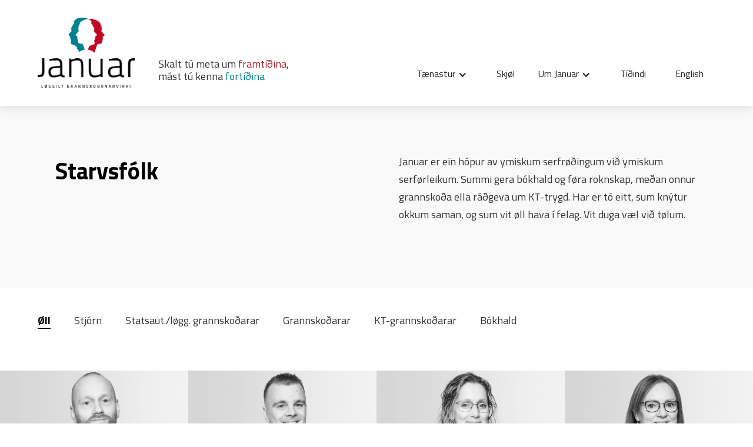

--- FILE ---
content_type: text/html
request_url: https://www.januar.fo/um-januar/starvsfolk
body_size: 12696
content:
<!DOCTYPE html><!-- Last Published: Wed Jan 14 2026 13:52:49 GMT+0000 (Coordinated Universal Time) --><html data-wf-domain="www.januar.fo" data-wf-page="6093e4f9749a15560dc509bf" data-wf-site="6092728242ba856214f18860"><head><meta charset="utf-8"/><title>Starvsfólk</title><meta content="Starvsfólk" property="og:title"/><meta content="Starvsfólk" property="twitter:title"/><meta content="width=device-width, initial-scale=1" name="viewport"/><link href="https://cdn.prod.website-files.com/6092728242ba856214f18860/css/januar-9cc50a.shared.2f68ed71f.css" rel="stylesheet" type="text/css" integrity="sha384-L2jtcfk0pwMyJ5sK4uK77sqNOJOP7IlIVnEDPAsj95xbp1Kp2Rpiu2wqMJO+mLDR" crossorigin="anonymous"/><link href="https://fonts.googleapis.com" rel="preconnect"/><link href="https://fonts.gstatic.com" rel="preconnect" crossorigin="anonymous"/><script src="https://ajax.googleapis.com/ajax/libs/webfont/1.6.26/webfont.js" type="text/javascript"></script><script type="text/javascript">WebFont.load({  google: {    families: ["Titillium Web:200italic,300,300italic,regular,italic,600,600italic,700,700italic"]  }});</script><script type="text/javascript">!function(o,c){var n=c.documentElement,t=" w-mod-";n.className+=t+"js",("ontouchstart"in o||o.DocumentTouch&&c instanceof DocumentTouch)&&(n.className+=t+"touch")}(window,document);</script><link href="https://cdn.prod.website-files.com/6092728242ba856214f18860/6092814157e31d2d113a034a_Januar_Favicon.png" rel="shortcut icon" type="image/x-icon"/><link href="https://cdn.prod.website-files.com/6092728242ba856214f18860/6092814442ba852da2f1c73c_Januar_Webclip.jpg" rel="apple-touch-icon"/><style>
 .list-item.active{
 border-bottom: 1px solid #000 !important;
color: #000 !important;
   font-weight:bold !important; 
   cursor:default !important;
  }
</style></head><body><div data-collapse="medium" data-animation="default" data-duration="400" data-easing="ease" data-easing2="ease" role="banner" class="navbar-3 w-nav"><div class="container-3 w-container"><div class="div-block-3"><a href="/" class="brand w-nav-brand"><img src="https://cdn.prod.website-files.com/6092728242ba856214f18860/60928408250e9e1a1abacd56_Bumerki%402x.png" loading="lazy" alt="Búmerki hjá Januar" class="logo-2"/></a><p class="slogan">Skalt tú meta um <span class="reydurtekstur">framtíðina</span>, <br/>mást tú kenna <span class="blaaurtekstur">fortíðina</span></p></div><nav role="navigation" class="nav-menu-3 w-nav-menu"><div data-hover="false" data-delay="0" class="hide-mobile w-dropdown"><div class="dropdown-toggle test w-dropdown-toggle"><div class="icon-4 w-icon-dropdown-toggle"></div><div>Tænastur</div></div><nav class="dropdown-list-2 w-dropdown-list"><a href="/grannskodan-og-roknskapur" class="dropdown-link w-dropdown-link">Grannskoðan og roknskapur</a><a href="/vinnutaenastur" class="dropdown-link w-dropdown-link">Vinnutænastur</a><a href="/radgeving1" class="dropdown-link w-dropdown-link">Ráðgeving</a><a href="/kt-trygd-og-datuvernd" class="dropdown-link w-dropdown-link">KT-trygd og dátuvernd</a><a href="/burdardygd" class="dropdown-link w-dropdown-link">Burðardygd</a><a href="/kom-gott-i-gongd" class="dropdown-link w-dropdown-link">Kom gott í gongd</a></nav></div><a href="/skjol" class="navlink w-nav-link">Skjøl</a><div data-hover="false" data-delay="0" class="hide-mobile w-dropdown"><div class="dropdown-toggle test w-dropdown-toggle"><div class="icon-4 w-icon-dropdown-toggle"></div><div>Um Januar</div></div><nav class="dropdown-list-2 w-dropdown-list"><a href="/januar" class="dropdown-link w-dropdown-link">Um Januar</a><a href="/um-januar/starvsfolk" aria-current="page" class="dropdown-link w-dropdown-link w--current">Starvsfólk</a></nav></div><a href="/tidindi" class="navlink w-nav-link">Tíðindi</a><a href="/um-januar/english" class="navlink w-nav-link">English</a></nav><div class="menu-button-3 w-nav-button"><div class="w-icon-nav-menu"></div></div></div></div><div class="introsection"><div class="w-layout-grid gridintro maxwidth-1440"><div class="kassi"><h1>Starvsfólk</h1></div><div class="kassi"><p>Januar er ein hópur av ymiskum serfrøðingum við ymiskum serførleikum. Summi gera bókhald og føra roknskap, meðan onnur grannskoða ella ráðgeva um KT-trygd. Har er tó eitt, sum knýtur okkum saman, og sum vit øll hava í felag. Vit duga væl við tølum. <br/></p></div></div></div><div class="starvsfolksection"><div class="maxwidth-1440 w-container"><ul role="list" class="list w-list-unstyled"><li><a href="#" class="list-item stoll active">Øll</a></li><li><a href="#" class="list-item ststjorn">Stjórn</a></li><li><a href="#" class="list-item ststatsaut">Statsaut./løgg. grannskoðarar</a></li><li><a href="#" class="list-item stgrannskodarar">Grannskoðarar</a></li><li><a href="#" class="list-item stktgrannskodarar">KT-grannskoðarar</a></li><li><a href="#" class="list-item stbokhald">Bókhald</a></li></ul></div></div><div><div class="ollstarvsfolk w-dyn-list"><div role="list" class="w-dyn-items w-row"><div role="listitem" class="collection-item w-dyn-item w-col w-col-3"><img src="https://cdn.prod.website-files.com/609398f2887e16be56122c13/684959474c938254b47d5a6e_SS_Januar_starvsfolk_2310.jpg" loading="lazy" alt="Mynd av starvsfólkið" sizes="(max-width: 479px) 100vw, (max-width: 767px) 50vw, (max-width: 991px) 33vw, 25vw" srcset="https://cdn.prod.website-files.com/609398f2887e16be56122c13/684959474c938254b47d5a6e_SS_Januar_starvsfolk_2310-p-500.jpg 500w, https://cdn.prod.website-files.com/609398f2887e16be56122c13/684959474c938254b47d5a6e_SS_Januar_starvsfolk_2310-p-800.jpg 800w, https://cdn.prod.website-files.com/609398f2887e16be56122c13/684959474c938254b47d5a6e_SS_Januar_starvsfolk_2310-p-1080.jpg 1080w, https://cdn.prod.website-files.com/609398f2887e16be56122c13/684959474c938254b47d5a6e_SS_Januar_starvsfolk_2310-p-1600.jpg 1600w, https://cdn.prod.website-files.com/609398f2887e16be56122c13/684959474c938254b47d5a6e_SS_Januar_starvsfolk_2310-p-2000.jpg 2000w, https://cdn.prod.website-files.com/609398f2887e16be56122c13/684959474c938254b47d5a6e_SS_Januar_starvsfolk_2310.jpg 2500w" class="image-2"/><img sizes="100vw" loading="lazy" srcset="https://cdn.prod.website-files.com/6092728242ba856214f18860/635665496b195f44151fb3e2_Januar-starvsfolk-placeholder-p-500.jpg 500w, https://cdn.prod.website-files.com/6092728242ba856214f18860/635665496b195f44151fb3e2_Januar-starvsfolk-placeholder-p-800.jpg 800w, https://cdn.prod.website-files.com/6092728242ba856214f18860/635665496b195f44151fb3e2_Januar-starvsfolk-placeholder.jpg 1000w" src="https://cdn.prod.website-files.com/6092728242ba856214f18860/635665496b195f44151fb3e2_Januar-starvsfolk-placeholder.jpg" alt="Mynd av starvsfólkið" class="image-2 w-condition-invisible"/><div class="div-block-2"><h3 class="starvsfolkanavn">Andrass Jógvansson</h3><div class="myndacaption heiti">Grannskoðari, cand.merc.aud</div><div class="kolonna left"><div>+298 551723</div></div><div>aj@januar.fo</div></div></div><div role="listitem" class="collection-item w-dyn-item w-col w-col-3"><img src="https://cdn.prod.website-files.com/609398f2887e16be56122c13/6849576ebfdd043cdfa53900_SS_Januar_starvsfolk_2182.jpg" loading="lazy" alt="Mynd av starvsfólkið" sizes="(max-width: 479px) 100vw, (max-width: 767px) 50vw, (max-width: 991px) 33vw, 25vw" srcset="https://cdn.prod.website-files.com/609398f2887e16be56122c13/6849576ebfdd043cdfa53900_SS_Januar_starvsfolk_2182-p-500.jpg 500w, https://cdn.prod.website-files.com/609398f2887e16be56122c13/6849576ebfdd043cdfa53900_SS_Januar_starvsfolk_2182-p-800.jpg 800w, https://cdn.prod.website-files.com/609398f2887e16be56122c13/6849576ebfdd043cdfa53900_SS_Januar_starvsfolk_2182-p-1080.jpg 1080w, https://cdn.prod.website-files.com/609398f2887e16be56122c13/6849576ebfdd043cdfa53900_SS_Januar_starvsfolk_2182-p-1600.jpg 1600w, https://cdn.prod.website-files.com/609398f2887e16be56122c13/6849576ebfdd043cdfa53900_SS_Januar_starvsfolk_2182-p-2000.jpg 2000w, https://cdn.prod.website-files.com/609398f2887e16be56122c13/6849576ebfdd043cdfa53900_SS_Januar_starvsfolk_2182.jpg 2500w" class="image-2"/><img sizes="100vw" loading="lazy" srcset="https://cdn.prod.website-files.com/6092728242ba856214f18860/635665496b195f44151fb3e2_Januar-starvsfolk-placeholder-p-500.jpg 500w, https://cdn.prod.website-files.com/6092728242ba856214f18860/635665496b195f44151fb3e2_Januar-starvsfolk-placeholder-p-800.jpg 800w, https://cdn.prod.website-files.com/6092728242ba856214f18860/635665496b195f44151fb3e2_Januar-starvsfolk-placeholder.jpg 1000w" src="https://cdn.prod.website-files.com/6092728242ba856214f18860/635665496b195f44151fb3e2_Januar-starvsfolk-placeholder.jpg" alt="Mynd av starvsfólkið" class="image-2 w-condition-invisible"/><div class="div-block-2"><h3 class="starvsfolkanavn">Andrias Høgnason Eriksen</h3><div class="myndacaption heiti">Grannskoðari, HD-R</div><div class="kolonna left"><div>+298 551714</div></div><div>ahe@januar.fo</div></div></div><div role="listitem" class="collection-item w-dyn-item w-col w-col-3"><img src="https://cdn.prod.website-files.com/609398f2887e16be56122c13/684958c9eb47c2c50e748e5a_SS_Januar_starvsfolk_2252.jpg" loading="lazy" alt="Mynd av starvsfólkið" sizes="(max-width: 479px) 100vw, (max-width: 767px) 50vw, (max-width: 991px) 33vw, 25vw" srcset="https://cdn.prod.website-files.com/609398f2887e16be56122c13/684958c9eb47c2c50e748e5a_SS_Januar_starvsfolk_2252-p-500.jpg 500w, https://cdn.prod.website-files.com/609398f2887e16be56122c13/684958c9eb47c2c50e748e5a_SS_Januar_starvsfolk_2252-p-800.jpg 800w, https://cdn.prod.website-files.com/609398f2887e16be56122c13/684958c9eb47c2c50e748e5a_SS_Januar_starvsfolk_2252-p-1080.jpg 1080w, https://cdn.prod.website-files.com/609398f2887e16be56122c13/684958c9eb47c2c50e748e5a_SS_Januar_starvsfolk_2252-p-1600.jpg 1600w, https://cdn.prod.website-files.com/609398f2887e16be56122c13/684958c9eb47c2c50e748e5a_SS_Januar_starvsfolk_2252-p-2000.jpg 2000w, https://cdn.prod.website-files.com/609398f2887e16be56122c13/684958c9eb47c2c50e748e5a_SS_Januar_starvsfolk_2252.jpg 2500w" class="image-2"/><img sizes="100vw" loading="lazy" srcset="https://cdn.prod.website-files.com/6092728242ba856214f18860/635665496b195f44151fb3e2_Januar-starvsfolk-placeholder-p-500.jpg 500w, https://cdn.prod.website-files.com/6092728242ba856214f18860/635665496b195f44151fb3e2_Januar-starvsfolk-placeholder-p-800.jpg 800w, https://cdn.prod.website-files.com/6092728242ba856214f18860/635665496b195f44151fb3e2_Januar-starvsfolk-placeholder.jpg 1000w" src="https://cdn.prod.website-files.com/6092728242ba856214f18860/635665496b195f44151fb3e2_Januar-starvsfolk-placeholder.jpg" alt="Mynd av starvsfólkið" class="image-2 w-condition-invisible"/><div class="div-block-2"><h3 class="starvsfolkanavn">Christina á Bøgarði</h3><div class="myndacaption heiti">Statsaut. revisor, deildarleiðari</div><div class="kolonna left"><div>+298 551721</div></div><div>cab@januar.fo</div></div></div><div role="listitem" class="collection-item w-dyn-item w-col w-col-3"><img src="https://cdn.prod.website-files.com/609398f2887e16be56122c13/684959a9a523f364cc7b1720_SS_Januar_starvsfolk_2192.jpg" loading="lazy" alt="Mynd av starvsfólkið" sizes="(max-width: 479px) 100vw, (max-width: 767px) 50vw, (max-width: 991px) 33vw, 25vw" srcset="https://cdn.prod.website-files.com/609398f2887e16be56122c13/684959a9a523f364cc7b1720_SS_Januar_starvsfolk_2192-p-500.jpg 500w, https://cdn.prod.website-files.com/609398f2887e16be56122c13/684959a9a523f364cc7b1720_SS_Januar_starvsfolk_2192-p-800.jpg 800w, https://cdn.prod.website-files.com/609398f2887e16be56122c13/684959a9a523f364cc7b1720_SS_Januar_starvsfolk_2192-p-1080.jpg 1080w, https://cdn.prod.website-files.com/609398f2887e16be56122c13/684959a9a523f364cc7b1720_SS_Januar_starvsfolk_2192-p-1600.jpg 1600w, https://cdn.prod.website-files.com/609398f2887e16be56122c13/684959a9a523f364cc7b1720_SS_Januar_starvsfolk_2192-p-2000.jpg 2000w, https://cdn.prod.website-files.com/609398f2887e16be56122c13/684959a9a523f364cc7b1720_SS_Januar_starvsfolk_2192.jpg 2500w" class="image-2"/><img sizes="100vw" loading="lazy" srcset="https://cdn.prod.website-files.com/6092728242ba856214f18860/635665496b195f44151fb3e2_Januar-starvsfolk-placeholder-p-500.jpg 500w, https://cdn.prod.website-files.com/6092728242ba856214f18860/635665496b195f44151fb3e2_Januar-starvsfolk-placeholder-p-800.jpg 800w, https://cdn.prod.website-files.com/6092728242ba856214f18860/635665496b195f44151fb3e2_Januar-starvsfolk-placeholder.jpg 1000w" src="https://cdn.prod.website-files.com/6092728242ba856214f18860/635665496b195f44151fb3e2_Januar-starvsfolk-placeholder.jpg" alt="Mynd av starvsfólkið" class="image-2 w-condition-invisible"/><div class="div-block-2"><h3 class="starvsfolkanavn">Erla Mikkelsen</h3><div class="myndacaption heiti">Bókhaldari</div><div class="kolonna left"><div>+298 551706</div></div><div>em@januar.fo</div></div></div><div role="listitem" class="collection-item w-dyn-item w-col w-col-3"><img src="https://cdn.prod.website-files.com/609398f2887e16be56122c13/6849581c23395974cf8a5c2e_SS_Januar_starvsfolk_2261.jpg" loading="lazy" alt="Mynd av starvsfólkið" sizes="(max-width: 479px) 100vw, (max-width: 767px) 50vw, (max-width: 991px) 33vw, 25vw" srcset="https://cdn.prod.website-files.com/609398f2887e16be56122c13/6849581c23395974cf8a5c2e_SS_Januar_starvsfolk_2261-p-500.jpg 500w, https://cdn.prod.website-files.com/609398f2887e16be56122c13/6849581c23395974cf8a5c2e_SS_Januar_starvsfolk_2261-p-800.jpg 800w, https://cdn.prod.website-files.com/609398f2887e16be56122c13/6849581c23395974cf8a5c2e_SS_Januar_starvsfolk_2261-p-1080.jpg 1080w, https://cdn.prod.website-files.com/609398f2887e16be56122c13/6849581c23395974cf8a5c2e_SS_Januar_starvsfolk_2261-p-1600.jpg 1600w, https://cdn.prod.website-files.com/609398f2887e16be56122c13/6849581c23395974cf8a5c2e_SS_Januar_starvsfolk_2261-p-2000.jpg 2000w, https://cdn.prod.website-files.com/609398f2887e16be56122c13/6849581c23395974cf8a5c2e_SS_Januar_starvsfolk_2261.jpg 2500w" class="image-2"/><img sizes="100vw" loading="lazy" srcset="https://cdn.prod.website-files.com/6092728242ba856214f18860/635665496b195f44151fb3e2_Januar-starvsfolk-placeholder-p-500.jpg 500w, https://cdn.prod.website-files.com/6092728242ba856214f18860/635665496b195f44151fb3e2_Januar-starvsfolk-placeholder-p-800.jpg 800w, https://cdn.prod.website-files.com/6092728242ba856214f18860/635665496b195f44151fb3e2_Januar-starvsfolk-placeholder.jpg 1000w" src="https://cdn.prod.website-files.com/6092728242ba856214f18860/635665496b195f44151fb3e2_Januar-starvsfolk-placeholder.jpg" alt="Mynd av starvsfólkið" class="image-2 w-condition-invisible"/><div class="div-block-2"><h3 class="starvsfolkanavn">Eyðbjørn Poulsen</h3><div class="myndacaption heiti">Grannskoðari</div><div class="kolonna left"><div>+298 554718</div></div><div>epo@januar.fo</div></div></div><div role="listitem" class="collection-item w-dyn-item w-col w-col-3"><img src="https://cdn.prod.website-files.com/609398f2887e16be56122c13/6849597fc112be56dfc64bf8_SS_Januar_starvsfolk_2212.jpg" loading="lazy" alt="Mynd av starvsfólkið" sizes="(max-width: 479px) 100vw, (max-width: 767px) 50vw, (max-width: 991px) 33vw, 25vw" srcset="https://cdn.prod.website-files.com/609398f2887e16be56122c13/6849597fc112be56dfc64bf8_SS_Januar_starvsfolk_2212-p-500.jpg 500w, https://cdn.prod.website-files.com/609398f2887e16be56122c13/6849597fc112be56dfc64bf8_SS_Januar_starvsfolk_2212-p-800.jpg 800w, https://cdn.prod.website-files.com/609398f2887e16be56122c13/6849597fc112be56dfc64bf8_SS_Januar_starvsfolk_2212-p-1080.jpg 1080w, https://cdn.prod.website-files.com/609398f2887e16be56122c13/6849597fc112be56dfc64bf8_SS_Januar_starvsfolk_2212-p-1600.jpg 1600w, https://cdn.prod.website-files.com/609398f2887e16be56122c13/6849597fc112be56dfc64bf8_SS_Januar_starvsfolk_2212-p-2000.jpg 2000w, https://cdn.prod.website-files.com/609398f2887e16be56122c13/6849597fc112be56dfc64bf8_SS_Januar_starvsfolk_2212.jpg 2500w" class="image-2"/><img sizes="100vw" loading="lazy" srcset="https://cdn.prod.website-files.com/6092728242ba856214f18860/635665496b195f44151fb3e2_Januar-starvsfolk-placeholder-p-500.jpg 500w, https://cdn.prod.website-files.com/6092728242ba856214f18860/635665496b195f44151fb3e2_Januar-starvsfolk-placeholder-p-800.jpg 800w, https://cdn.prod.website-files.com/6092728242ba856214f18860/635665496b195f44151fb3e2_Januar-starvsfolk-placeholder.jpg 1000w" src="https://cdn.prod.website-files.com/6092728242ba856214f18860/635665496b195f44151fb3e2_Januar-starvsfolk-placeholder.jpg" alt="Mynd av starvsfólkið" class="image-2 w-condition-invisible"/><div class="div-block-2"><h3 class="starvsfolkanavn">Eyðvør Poulsen</h3><div class="myndacaption heiti">Bókhaldari</div><div class="kolonna left"><div>+298 551709</div></div><div>eyp@januar.fo</div></div></div><div role="listitem" class="collection-item w-dyn-item w-col w-col-3"><img src="https://cdn.prod.website-files.com/609398f2887e16be56122c13/684959bc085f93b2fa1e928f_SS_Januar_starvsfolk_2233.jpg" loading="lazy" alt="Mynd av starvsfólkið" sizes="(max-width: 479px) 100vw, (max-width: 767px) 50vw, (max-width: 991px) 33vw, 25vw" srcset="https://cdn.prod.website-files.com/609398f2887e16be56122c13/684959bc085f93b2fa1e928f_SS_Januar_starvsfolk_2233-p-500.jpg 500w, https://cdn.prod.website-files.com/609398f2887e16be56122c13/684959bc085f93b2fa1e928f_SS_Januar_starvsfolk_2233-p-800.jpg 800w, https://cdn.prod.website-files.com/609398f2887e16be56122c13/684959bc085f93b2fa1e928f_SS_Januar_starvsfolk_2233-p-1080.jpg 1080w, https://cdn.prod.website-files.com/609398f2887e16be56122c13/684959bc085f93b2fa1e928f_SS_Januar_starvsfolk_2233-p-1600.jpg 1600w, https://cdn.prod.website-files.com/609398f2887e16be56122c13/684959bc085f93b2fa1e928f_SS_Januar_starvsfolk_2233-p-2000.jpg 2000w, https://cdn.prod.website-files.com/609398f2887e16be56122c13/684959bc085f93b2fa1e928f_SS_Januar_starvsfolk_2233.jpg 2500w" class="image-2"/><img sizes="100vw" loading="lazy" srcset="https://cdn.prod.website-files.com/6092728242ba856214f18860/635665496b195f44151fb3e2_Januar-starvsfolk-placeholder-p-500.jpg 500w, https://cdn.prod.website-files.com/6092728242ba856214f18860/635665496b195f44151fb3e2_Januar-starvsfolk-placeholder-p-800.jpg 800w, https://cdn.prod.website-files.com/6092728242ba856214f18860/635665496b195f44151fb3e2_Januar-starvsfolk-placeholder.jpg 1000w" src="https://cdn.prod.website-files.com/6092728242ba856214f18860/635665496b195f44151fb3e2_Januar-starvsfolk-placeholder.jpg" alt="Mynd av starvsfólkið" class="image-2 w-condition-invisible"/><div class="div-block-2"><h3 class="starvsfolkanavn">Fróði Sivertsen</h3><div class="myndacaption heiti">Statsaut. revisor, deildarleiðari</div><div class="kolonna left"><div>+298 554725</div></div><div>fs@januar.fo</div></div></div><div role="listitem" class="collection-item w-dyn-item w-col w-col-3"><img src="https://cdn.prod.website-files.com/609398f2887e16be56122c13/67a495cb66aa2cbf2839b9a5_HJ.png" loading="lazy" alt="Mynd av starvsfólkið" class="image-2"/><img sizes="100vw" loading="lazy" srcset="https://cdn.prod.website-files.com/6092728242ba856214f18860/635665496b195f44151fb3e2_Januar-starvsfolk-placeholder-p-500.jpg 500w, https://cdn.prod.website-files.com/6092728242ba856214f18860/635665496b195f44151fb3e2_Januar-starvsfolk-placeholder-p-800.jpg 800w, https://cdn.prod.website-files.com/6092728242ba856214f18860/635665496b195f44151fb3e2_Januar-starvsfolk-placeholder.jpg 1000w" src="https://cdn.prod.website-files.com/6092728242ba856214f18860/635665496b195f44151fb3e2_Januar-starvsfolk-placeholder.jpg" alt="Mynd av starvsfólkið" class="image-2 w-condition-invisible"/><div class="div-block-2"><h3 class="starvsfolkanavn">Hanna Jacobsen</h3><div class="myndacaption heiti">Grannskoðari</div><div class="kolonna left"><div>+298 551719</div></div><div>hj@januar.fo</div></div></div><div role="listitem" class="collection-item w-dyn-item w-col w-col-3"><img src="https://cdn.prod.website-files.com/609398f2887e16be56122c13/684959077bbd27a5f2492aa4_SS_Januar_starvsfolk_2292.jpg" loading="lazy" alt="Mynd av starvsfólkið" sizes="(max-width: 479px) 100vw, (max-width: 767px) 50vw, (max-width: 991px) 33vw, 25vw" srcset="https://cdn.prod.website-files.com/609398f2887e16be56122c13/684959077bbd27a5f2492aa4_SS_Januar_starvsfolk_2292-p-500.jpg 500w, https://cdn.prod.website-files.com/609398f2887e16be56122c13/684959077bbd27a5f2492aa4_SS_Januar_starvsfolk_2292-p-800.jpg 800w, https://cdn.prod.website-files.com/609398f2887e16be56122c13/684959077bbd27a5f2492aa4_SS_Januar_starvsfolk_2292-p-1080.jpg 1080w, https://cdn.prod.website-files.com/609398f2887e16be56122c13/684959077bbd27a5f2492aa4_SS_Januar_starvsfolk_2292-p-1600.jpg 1600w, https://cdn.prod.website-files.com/609398f2887e16be56122c13/684959077bbd27a5f2492aa4_SS_Januar_starvsfolk_2292-p-2000.jpg 2000w, https://cdn.prod.website-files.com/609398f2887e16be56122c13/684959077bbd27a5f2492aa4_SS_Januar_starvsfolk_2292.jpg 2500w" class="image-2"/><img sizes="100vw" loading="lazy" srcset="https://cdn.prod.website-files.com/6092728242ba856214f18860/635665496b195f44151fb3e2_Januar-starvsfolk-placeholder-p-500.jpg 500w, https://cdn.prod.website-files.com/6092728242ba856214f18860/635665496b195f44151fb3e2_Januar-starvsfolk-placeholder-p-800.jpg 800w, https://cdn.prod.website-files.com/6092728242ba856214f18860/635665496b195f44151fb3e2_Januar-starvsfolk-placeholder.jpg 1000w" src="https://cdn.prod.website-files.com/6092728242ba856214f18860/635665496b195f44151fb3e2_Januar-starvsfolk-placeholder.jpg" alt="Mynd av starvsfólkið" class="image-2 w-condition-invisible"/><div class="div-block-2"><h3 class="starvsfolkanavn">Hans Laksá</h3><div class="myndacaption heiti">Statsaut. revisor, stjóri</div><div class="kolonna left"><div>+298 551738</div></div><div>hl@januar.fo</div></div></div><div role="listitem" class="collection-item w-dyn-item w-col w-col-3"><img src="https://cdn.prod.website-files.com/609398f2887e16be56122c13/68495878085f93b2fa1e113c_SS_Januar_starvsfolk_2243.jpg" loading="lazy" alt="Mynd av starvsfólkið" sizes="(max-width: 479px) 100vw, (max-width: 767px) 50vw, (max-width: 991px) 33vw, 25vw" srcset="https://cdn.prod.website-files.com/609398f2887e16be56122c13/68495878085f93b2fa1e113c_SS_Januar_starvsfolk_2243-p-500.jpg 500w, https://cdn.prod.website-files.com/609398f2887e16be56122c13/68495878085f93b2fa1e113c_SS_Januar_starvsfolk_2243-p-800.jpg 800w, https://cdn.prod.website-files.com/609398f2887e16be56122c13/68495878085f93b2fa1e113c_SS_Januar_starvsfolk_2243-p-1080.jpg 1080w, https://cdn.prod.website-files.com/609398f2887e16be56122c13/68495878085f93b2fa1e113c_SS_Januar_starvsfolk_2243-p-1600.jpg 1600w, https://cdn.prod.website-files.com/609398f2887e16be56122c13/68495878085f93b2fa1e113c_SS_Januar_starvsfolk_2243-p-2000.jpg 2000w, https://cdn.prod.website-files.com/609398f2887e16be56122c13/68495878085f93b2fa1e113c_SS_Januar_starvsfolk_2243.jpg 2500w" class="image-2"/><img sizes="100vw" loading="lazy" srcset="https://cdn.prod.website-files.com/6092728242ba856214f18860/635665496b195f44151fb3e2_Januar-starvsfolk-placeholder-p-500.jpg 500w, https://cdn.prod.website-files.com/6092728242ba856214f18860/635665496b195f44151fb3e2_Januar-starvsfolk-placeholder-p-800.jpg 800w, https://cdn.prod.website-files.com/6092728242ba856214f18860/635665496b195f44151fb3e2_Januar-starvsfolk-placeholder.jpg 1000w" src="https://cdn.prod.website-files.com/6092728242ba856214f18860/635665496b195f44151fb3e2_Januar-starvsfolk-placeholder.jpg" alt="Mynd av starvsfólkið" class="image-2 w-condition-invisible"/><div class="div-block-2"><h3 class="starvsfolkanavn">Hanus á Bøgarði</h3><div class="myndacaption heiti">KT-grannskoðari, HD-R, CIPP/E</div><div class="kolonna left"><div>+298 551737</div></div><div>hab@januar.fo</div></div></div><div role="listitem" class="collection-item w-dyn-item w-col w-col-3"><img src="https://cdn.prod.website-files.com/609398f2887e16be56122c13/654d27bc172fe503247ee3aa_Heidi.jpg" loading="lazy" alt="Mynd av starvsfólkið" sizes="(max-width: 479px) 100vw, (max-width: 767px) 50vw, (max-width: 991px) 33vw, 25vw" srcset="https://cdn.prod.website-files.com/609398f2887e16be56122c13/654d27bc172fe503247ee3aa_Heidi-p-500.jpg 500w, https://cdn.prod.website-files.com/609398f2887e16be56122c13/654d27bc172fe503247ee3aa_Heidi-p-800.jpg 800w, https://cdn.prod.website-files.com/609398f2887e16be56122c13/654d27bc172fe503247ee3aa_Heidi-p-1080.jpg 1080w, https://cdn.prod.website-files.com/609398f2887e16be56122c13/654d27bc172fe503247ee3aa_Heidi-p-1600.jpg 1600w, https://cdn.prod.website-files.com/609398f2887e16be56122c13/654d27bc172fe503247ee3aa_Heidi.jpg 2000w" class="image-2"/><img sizes="100vw" loading="lazy" srcset="https://cdn.prod.website-files.com/6092728242ba856214f18860/635665496b195f44151fb3e2_Januar-starvsfolk-placeholder-p-500.jpg 500w, https://cdn.prod.website-files.com/6092728242ba856214f18860/635665496b195f44151fb3e2_Januar-starvsfolk-placeholder-p-800.jpg 800w, https://cdn.prod.website-files.com/6092728242ba856214f18860/635665496b195f44151fb3e2_Januar-starvsfolk-placeholder.jpg 1000w" src="https://cdn.prod.website-files.com/6092728242ba856214f18860/635665496b195f44151fb3e2_Januar-starvsfolk-placeholder.jpg" alt="Mynd av starvsfólkið" class="image-2 w-condition-invisible"/><div class="div-block-2"><h3 class="starvsfolkanavn">Heidi Bendtsen</h3><div class="myndacaption heiti">KT-grannskoðari</div><div class="kolonna left"><div>+298 551703</div></div><div>hb@januar.fo</div></div></div><div role="listitem" class="collection-item w-dyn-item w-col w-col-3"><img src="https://cdn.prod.website-files.com/609398f2887e16be56122c13/684958acace08fb7188e5eb6_SS_Januar_starvsfolk_2238.jpg" loading="lazy" alt="Mynd av starvsfólkið" sizes="(max-width: 479px) 100vw, (max-width: 767px) 50vw, (max-width: 991px) 33vw, 25vw" srcset="https://cdn.prod.website-files.com/609398f2887e16be56122c13/684958acace08fb7188e5eb6_SS_Januar_starvsfolk_2238-p-500.jpg 500w, https://cdn.prod.website-files.com/609398f2887e16be56122c13/684958acace08fb7188e5eb6_SS_Januar_starvsfolk_2238-p-800.jpg 800w, https://cdn.prod.website-files.com/609398f2887e16be56122c13/684958acace08fb7188e5eb6_SS_Januar_starvsfolk_2238-p-1080.jpg 1080w, https://cdn.prod.website-files.com/609398f2887e16be56122c13/684958acace08fb7188e5eb6_SS_Januar_starvsfolk_2238-p-1600.jpg 1600w, https://cdn.prod.website-files.com/609398f2887e16be56122c13/684958acace08fb7188e5eb6_SS_Januar_starvsfolk_2238-p-2000.jpg 2000w, https://cdn.prod.website-files.com/609398f2887e16be56122c13/684958acace08fb7188e5eb6_SS_Januar_starvsfolk_2238.jpg 2500w" class="image-2"/><img sizes="100vw" loading="lazy" srcset="https://cdn.prod.website-files.com/6092728242ba856214f18860/635665496b195f44151fb3e2_Januar-starvsfolk-placeholder-p-500.jpg 500w, https://cdn.prod.website-files.com/6092728242ba856214f18860/635665496b195f44151fb3e2_Januar-starvsfolk-placeholder-p-800.jpg 800w, https://cdn.prod.website-files.com/6092728242ba856214f18860/635665496b195f44151fb3e2_Januar-starvsfolk-placeholder.jpg 1000w" src="https://cdn.prod.website-files.com/6092728242ba856214f18860/635665496b195f44151fb3e2_Januar-starvsfolk-placeholder.jpg" alt="Mynd av starvsfólkið" class="image-2 w-condition-invisible"/><div class="div-block-2"><h3 class="starvsfolkanavn">Hákun G. Lützen</h3><div class="myndacaption heiti">Grannskoðari, HD-R</div><div class="kolonna left"><div>+298 554715</div></div><div>hgl@januar.fo</div></div></div><div role="listitem" class="collection-item w-dyn-item w-col w-col-3"><img src="https://cdn.prod.website-files.com/609398f2887e16be56122c13/6849578dfe618d359f0aaecc_SS_Januar_starvsfolk_2179.jpg" loading="lazy" alt="Mynd av starvsfólkið" sizes="(max-width: 479px) 100vw, (max-width: 767px) 50vw, (max-width: 991px) 33vw, 25vw" srcset="https://cdn.prod.website-files.com/609398f2887e16be56122c13/6849578dfe618d359f0aaecc_SS_Januar_starvsfolk_2179-p-500.jpg 500w, https://cdn.prod.website-files.com/609398f2887e16be56122c13/6849578dfe618d359f0aaecc_SS_Januar_starvsfolk_2179-p-800.jpg 800w, https://cdn.prod.website-files.com/609398f2887e16be56122c13/6849578dfe618d359f0aaecc_SS_Januar_starvsfolk_2179-p-1080.jpg 1080w, https://cdn.prod.website-files.com/609398f2887e16be56122c13/6849578dfe618d359f0aaecc_SS_Januar_starvsfolk_2179-p-1600.jpg 1600w, https://cdn.prod.website-files.com/609398f2887e16be56122c13/6849578dfe618d359f0aaecc_SS_Januar_starvsfolk_2179-p-2000.jpg 2000w, https://cdn.prod.website-files.com/609398f2887e16be56122c13/6849578dfe618d359f0aaecc_SS_Januar_starvsfolk_2179.jpg 2500w" class="image-2"/><img sizes="100vw" loading="lazy" srcset="https://cdn.prod.website-files.com/6092728242ba856214f18860/635665496b195f44151fb3e2_Januar-starvsfolk-placeholder-p-500.jpg 500w, https://cdn.prod.website-files.com/6092728242ba856214f18860/635665496b195f44151fb3e2_Januar-starvsfolk-placeholder-p-800.jpg 800w, https://cdn.prod.website-files.com/6092728242ba856214f18860/635665496b195f44151fb3e2_Januar-starvsfolk-placeholder.jpg 1000w" src="https://cdn.prod.website-files.com/6092728242ba856214f18860/635665496b195f44151fb3e2_Januar-starvsfolk-placeholder.jpg" alt="Mynd av starvsfólkið" class="image-2 w-condition-invisible"/><div class="div-block-2"><h3 class="starvsfolkanavn">Høgni Egilstoft Nielsen</h3><div class="myndacaption heiti">Grannskoðari</div><div class="kolonna left"><div>+298 551712</div></div><div>hen@januar.fo</div></div></div><div role="listitem" class="collection-item w-dyn-item w-col w-col-3"><img src="https://cdn.prod.website-files.com/609398f2887e16be56122c13/6270de49d0c5009883644020_Ingi.jpg" loading="lazy" alt="Mynd av starvsfólkið" class="image-2"/><img sizes="100vw" loading="lazy" srcset="https://cdn.prod.website-files.com/6092728242ba856214f18860/635665496b195f44151fb3e2_Januar-starvsfolk-placeholder-p-500.jpg 500w, https://cdn.prod.website-files.com/6092728242ba856214f18860/635665496b195f44151fb3e2_Januar-starvsfolk-placeholder-p-800.jpg 800w, https://cdn.prod.website-files.com/6092728242ba856214f18860/635665496b195f44151fb3e2_Januar-starvsfolk-placeholder.jpg 1000w" src="https://cdn.prod.website-files.com/6092728242ba856214f18860/635665496b195f44151fb3e2_Januar-starvsfolk-placeholder.jpg" alt="Mynd av starvsfólkið" class="image-2 w-condition-invisible"/><div class="div-block-2"><h3 class="starvsfolkanavn">Ingi Birgisson Davidsen</h3><div class="myndacaption heiti">Grannskoðari</div><div class="kolonna left"><div>+298 551724</div></div><div>ibd@januar.fo</div></div></div><div role="listitem" class="collection-item w-dyn-item w-col w-col-3"><img src="https://cdn.prod.website-files.com/609398f2887e16be56122c13/6849595ffe618d359f0ba62d_SS_Januar_starvsfolk_2186.jpg" loading="lazy" alt="Mynd av starvsfólkið" sizes="(max-width: 479px) 100vw, (max-width: 767px) 50vw, (max-width: 991px) 33vw, 25vw" srcset="https://cdn.prod.website-files.com/609398f2887e16be56122c13/6849595ffe618d359f0ba62d_SS_Januar_starvsfolk_2186-p-500.jpg 500w, https://cdn.prod.website-files.com/609398f2887e16be56122c13/6849595ffe618d359f0ba62d_SS_Januar_starvsfolk_2186-p-800.jpg 800w, https://cdn.prod.website-files.com/609398f2887e16be56122c13/6849595ffe618d359f0ba62d_SS_Januar_starvsfolk_2186-p-1080.jpg 1080w, https://cdn.prod.website-files.com/609398f2887e16be56122c13/6849595ffe618d359f0ba62d_SS_Januar_starvsfolk_2186-p-1600.jpg 1600w, https://cdn.prod.website-files.com/609398f2887e16be56122c13/6849595ffe618d359f0ba62d_SS_Januar_starvsfolk_2186-p-2000.jpg 2000w, https://cdn.prod.website-files.com/609398f2887e16be56122c13/6849595ffe618d359f0ba62d_SS_Januar_starvsfolk_2186.jpg 2500w" class="image-2"/><img sizes="100vw" loading="lazy" srcset="https://cdn.prod.website-files.com/6092728242ba856214f18860/635665496b195f44151fb3e2_Januar-starvsfolk-placeholder-p-500.jpg 500w, https://cdn.prod.website-files.com/6092728242ba856214f18860/635665496b195f44151fb3e2_Januar-starvsfolk-placeholder-p-800.jpg 800w, https://cdn.prod.website-files.com/6092728242ba856214f18860/635665496b195f44151fb3e2_Januar-starvsfolk-placeholder.jpg 1000w" src="https://cdn.prod.website-files.com/6092728242ba856214f18860/635665496b195f44151fb3e2_Januar-starvsfolk-placeholder.jpg" alt="Mynd av starvsfólkið" class="image-2 w-condition-invisible"/><div class="div-block-2"><h3 class="starvsfolkanavn">John Michal Petersen</h3><div class="myndacaption heiti">Statsaut. revisor, deildarleiðari</div><div class="kolonna left"><div>+298 554726</div></div><div>jmp@januar.fo</div></div></div><div role="listitem" class="collection-item w-dyn-item w-col w-col-3"><img src="https://cdn.prod.website-files.com/609398f2887e16be56122c13/68495805bfdd043cdfa59b90_SS_Januar_starvsfolk_2307.jpg" loading="lazy" alt="Mynd av starvsfólkið" sizes="(max-width: 479px) 100vw, (max-width: 767px) 50vw, (max-width: 991px) 33vw, 25vw" srcset="https://cdn.prod.website-files.com/609398f2887e16be56122c13/68495805bfdd043cdfa59b90_SS_Januar_starvsfolk_2307-p-500.jpg 500w, https://cdn.prod.website-files.com/609398f2887e16be56122c13/68495805bfdd043cdfa59b90_SS_Januar_starvsfolk_2307-p-800.jpg 800w, https://cdn.prod.website-files.com/609398f2887e16be56122c13/68495805bfdd043cdfa59b90_SS_Januar_starvsfolk_2307-p-1080.jpg 1080w, https://cdn.prod.website-files.com/609398f2887e16be56122c13/68495805bfdd043cdfa59b90_SS_Januar_starvsfolk_2307-p-1600.jpg 1600w, https://cdn.prod.website-files.com/609398f2887e16be56122c13/68495805bfdd043cdfa59b90_SS_Januar_starvsfolk_2307-p-2000.jpg 2000w, https://cdn.prod.website-files.com/609398f2887e16be56122c13/68495805bfdd043cdfa59b90_SS_Januar_starvsfolk_2307.jpg 2500w" class="image-2"/><img sizes="100vw" loading="lazy" srcset="https://cdn.prod.website-files.com/6092728242ba856214f18860/635665496b195f44151fb3e2_Januar-starvsfolk-placeholder-p-500.jpg 500w, https://cdn.prod.website-files.com/6092728242ba856214f18860/635665496b195f44151fb3e2_Januar-starvsfolk-placeholder-p-800.jpg 800w, https://cdn.prod.website-files.com/6092728242ba856214f18860/635665496b195f44151fb3e2_Januar-starvsfolk-placeholder.jpg 1000w" src="https://cdn.prod.website-files.com/6092728242ba856214f18860/635665496b195f44151fb3e2_Januar-starvsfolk-placeholder.jpg" alt="Mynd av starvsfólkið" class="image-2 w-condition-invisible"/><div class="div-block-2"><h3 class="starvsfolkanavn">Jóanes Olsen</h3><div class="myndacaption heiti">Skrásettur grannskoðari, deildarleiðari</div><div class="kolonna left"><div>+298 551728</div></div><div>jo@januar.fo</div></div></div><div role="listitem" class="collection-item w-dyn-item w-col w-col-3"><img src="https://cdn.prod.website-files.com/609398f2887e16be56122c13/684959959c4753258d131e53_SS_Januar_starvsfolk_2318.jpg" loading="lazy" alt="Mynd av starvsfólkið" sizes="(max-width: 479px) 100vw, (max-width: 767px) 50vw, (max-width: 991px) 33vw, 25vw" srcset="https://cdn.prod.website-files.com/609398f2887e16be56122c13/684959959c4753258d131e53_SS_Januar_starvsfolk_2318-p-500.jpg 500w, https://cdn.prod.website-files.com/609398f2887e16be56122c13/684959959c4753258d131e53_SS_Januar_starvsfolk_2318-p-800.jpg 800w, https://cdn.prod.website-files.com/609398f2887e16be56122c13/684959959c4753258d131e53_SS_Januar_starvsfolk_2318-p-1080.jpg 1080w, https://cdn.prod.website-files.com/609398f2887e16be56122c13/684959959c4753258d131e53_SS_Januar_starvsfolk_2318-p-1600.jpg 1600w, https://cdn.prod.website-files.com/609398f2887e16be56122c13/684959959c4753258d131e53_SS_Januar_starvsfolk_2318-p-2000.jpg 2000w, https://cdn.prod.website-files.com/609398f2887e16be56122c13/684959959c4753258d131e53_SS_Januar_starvsfolk_2318.jpg 2500w" class="image-2"/><img sizes="100vw" loading="lazy" srcset="https://cdn.prod.website-files.com/6092728242ba856214f18860/635665496b195f44151fb3e2_Januar-starvsfolk-placeholder-p-500.jpg 500w, https://cdn.prod.website-files.com/6092728242ba856214f18860/635665496b195f44151fb3e2_Januar-starvsfolk-placeholder-p-800.jpg 800w, https://cdn.prod.website-files.com/6092728242ba856214f18860/635665496b195f44151fb3e2_Januar-starvsfolk-placeholder.jpg 1000w" src="https://cdn.prod.website-files.com/6092728242ba856214f18860/635665496b195f44151fb3e2_Januar-starvsfolk-placeholder.jpg" alt="Mynd av starvsfólkið" class="image-2 w-condition-invisible"/><div class="div-block-2"><h3 class="starvsfolkanavn">Jógvan Joensen</h3><div class="myndacaption heiti">Grannskoðari, cand.merc.aud, deildarleiðari</div><div class="kolonna left"><div>+298 554722</div></div><div>jj@januar.fo</div></div></div><div role="listitem" class="collection-item w-dyn-item w-col w-col-3"><img src="https://cdn.prod.website-files.com/609398f2887e16be56122c13/684958e54c938254b47d1aa1_SS_Januar_starvsfolk_2224.jpg" loading="lazy" alt="Mynd av starvsfólkið" sizes="(max-width: 479px) 100vw, (max-width: 767px) 50vw, (max-width: 991px) 33vw, 25vw" srcset="https://cdn.prod.website-files.com/609398f2887e16be56122c13/684958e54c938254b47d1aa1_SS_Januar_starvsfolk_2224-p-500.jpg 500w, https://cdn.prod.website-files.com/609398f2887e16be56122c13/684958e54c938254b47d1aa1_SS_Januar_starvsfolk_2224-p-800.jpg 800w, https://cdn.prod.website-files.com/609398f2887e16be56122c13/684958e54c938254b47d1aa1_SS_Januar_starvsfolk_2224-p-1080.jpg 1080w, https://cdn.prod.website-files.com/609398f2887e16be56122c13/684958e54c938254b47d1aa1_SS_Januar_starvsfolk_2224-p-1600.jpg 1600w, https://cdn.prod.website-files.com/609398f2887e16be56122c13/684958e54c938254b47d1aa1_SS_Januar_starvsfolk_2224-p-2000.jpg 2000w, https://cdn.prod.website-files.com/609398f2887e16be56122c13/684958e54c938254b47d1aa1_SS_Januar_starvsfolk_2224.jpg 2500w" class="image-2"/><img sizes="100vw" loading="lazy" srcset="https://cdn.prod.website-files.com/6092728242ba856214f18860/635665496b195f44151fb3e2_Januar-starvsfolk-placeholder-p-500.jpg 500w, https://cdn.prod.website-files.com/6092728242ba856214f18860/635665496b195f44151fb3e2_Januar-starvsfolk-placeholder-p-800.jpg 800w, https://cdn.prod.website-files.com/6092728242ba856214f18860/635665496b195f44151fb3e2_Januar-starvsfolk-placeholder.jpg 1000w" src="https://cdn.prod.website-files.com/6092728242ba856214f18860/635665496b195f44151fb3e2_Januar-starvsfolk-placeholder.jpg" alt="Mynd av starvsfólkið" class="image-2 w-condition-invisible"/><div class="div-block-2"><h3 class="starvsfolkanavn">Jóhan Martin Jacobsen</h3><div class="myndacaption heiti">KT-grannskoðari, CISA, CRISC, CDPSE, deildarleiðari</div><div class="kolonna left"><div>+298 551740</div></div><div>jmj@januar.fo</div></div></div><div role="listitem" class="collection-item w-dyn-item w-col w-col-3"><img src="https://cdn.prod.website-files.com/609398f2887e16be56122c13/684957eafe618d359f0addd0_SS_Januar_starvsfolk_2273.jpg" loading="lazy" alt="Mynd av starvsfólkið" sizes="(max-width: 479px) 100vw, (max-width: 767px) 50vw, (max-width: 991px) 33vw, 25vw" srcset="https://cdn.prod.website-files.com/609398f2887e16be56122c13/684957eafe618d359f0addd0_SS_Januar_starvsfolk_2273-p-500.jpg 500w, https://cdn.prod.website-files.com/609398f2887e16be56122c13/684957eafe618d359f0addd0_SS_Januar_starvsfolk_2273-p-800.jpg 800w, https://cdn.prod.website-files.com/609398f2887e16be56122c13/684957eafe618d359f0addd0_SS_Januar_starvsfolk_2273-p-1080.jpg 1080w, https://cdn.prod.website-files.com/609398f2887e16be56122c13/684957eafe618d359f0addd0_SS_Januar_starvsfolk_2273-p-1600.jpg 1600w, https://cdn.prod.website-files.com/609398f2887e16be56122c13/684957eafe618d359f0addd0_SS_Januar_starvsfolk_2273-p-2000.jpg 2000w, https://cdn.prod.website-files.com/609398f2887e16be56122c13/684957eafe618d359f0addd0_SS_Januar_starvsfolk_2273.jpg 2500w" class="image-2"/><img sizes="100vw" loading="lazy" srcset="https://cdn.prod.website-files.com/6092728242ba856214f18860/635665496b195f44151fb3e2_Januar-starvsfolk-placeholder-p-500.jpg 500w, https://cdn.prod.website-files.com/6092728242ba856214f18860/635665496b195f44151fb3e2_Januar-starvsfolk-placeholder-p-800.jpg 800w, https://cdn.prod.website-files.com/6092728242ba856214f18860/635665496b195f44151fb3e2_Januar-starvsfolk-placeholder.jpg 1000w" src="https://cdn.prod.website-files.com/6092728242ba856214f18860/635665496b195f44151fb3e2_Januar-starvsfolk-placeholder.jpg" alt="Mynd av starvsfólkið" class="image-2 w-condition-invisible"/><div class="div-block-2"><h3 class="starvsfolkanavn">Jóhanna Skorastein</h3><div class="myndacaption heiti">Grannskoðari, cand.merc.aud</div><div class="kolonna left"><div>+298 551734</div></div><div>js@januar.fo</div></div></div><div role="listitem" class="collection-item w-dyn-item w-col w-col-3"><img src="https://cdn.prod.website-files.com/609398f2887e16be56122c13/66e82cacc0a7d93dc197f8fc_SS_Januar_starvsfolk_4885.jpg" loading="lazy" alt="Mynd av starvsfólkið" class="image-2"/><img sizes="100vw" loading="lazy" srcset="https://cdn.prod.website-files.com/6092728242ba856214f18860/635665496b195f44151fb3e2_Januar-starvsfolk-placeholder-p-500.jpg 500w, https://cdn.prod.website-files.com/6092728242ba856214f18860/635665496b195f44151fb3e2_Januar-starvsfolk-placeholder-p-800.jpg 800w, https://cdn.prod.website-files.com/6092728242ba856214f18860/635665496b195f44151fb3e2_Januar-starvsfolk-placeholder.jpg 1000w" src="https://cdn.prod.website-files.com/6092728242ba856214f18860/635665496b195f44151fb3e2_Januar-starvsfolk-placeholder.jpg" alt="Mynd av starvsfólkið" class="image-2 w-condition-invisible"/><div class="div-block-2"><h3 class="starvsfolkanavn">Jóhannis Erlendsson</h3><div class="myndacaption heiti">Grannskoðari</div><div class="kolonna left"><div>+298 551718</div></div><div>je@januar.fo</div></div></div><div role="listitem" class="collection-item w-dyn-item w-col w-col-3"><img src="https://cdn.prod.website-files.com/609398f2887e16be56122c13/684959377bbd27a5f2493a96_SS_Januar_starvsfolk_2215.jpg" loading="lazy" alt="Mynd av starvsfólkið" sizes="(max-width: 479px) 100vw, (max-width: 767px) 50vw, (max-width: 991px) 33vw, 25vw" srcset="https://cdn.prod.website-files.com/609398f2887e16be56122c13/684959377bbd27a5f2493a96_SS_Januar_starvsfolk_2215-p-500.jpg 500w, https://cdn.prod.website-files.com/609398f2887e16be56122c13/684959377bbd27a5f2493a96_SS_Januar_starvsfolk_2215-p-800.jpg 800w, https://cdn.prod.website-files.com/609398f2887e16be56122c13/684959377bbd27a5f2493a96_SS_Januar_starvsfolk_2215-p-1080.jpg 1080w, https://cdn.prod.website-files.com/609398f2887e16be56122c13/684959377bbd27a5f2493a96_SS_Januar_starvsfolk_2215-p-1600.jpg 1600w, https://cdn.prod.website-files.com/609398f2887e16be56122c13/684959377bbd27a5f2493a96_SS_Januar_starvsfolk_2215-p-2000.jpg 2000w, https://cdn.prod.website-files.com/609398f2887e16be56122c13/684959377bbd27a5f2493a96_SS_Januar_starvsfolk_2215.jpg 2500w" class="image-2"/><img sizes="100vw" loading="lazy" srcset="https://cdn.prod.website-files.com/6092728242ba856214f18860/635665496b195f44151fb3e2_Januar-starvsfolk-placeholder-p-500.jpg 500w, https://cdn.prod.website-files.com/6092728242ba856214f18860/635665496b195f44151fb3e2_Januar-starvsfolk-placeholder-p-800.jpg 800w, https://cdn.prod.website-files.com/6092728242ba856214f18860/635665496b195f44151fb3e2_Januar-starvsfolk-placeholder.jpg 1000w" src="https://cdn.prod.website-files.com/6092728242ba856214f18860/635665496b195f44151fb3e2_Januar-starvsfolk-placeholder.jpg" alt="Mynd av starvsfólkið" class="image-2 w-condition-invisible"/><div class="div-block-2"><h3 class="starvsfolkanavn">Karin Lenvig</h3><div class="myndacaption heiti">Bókhaldari</div><div class="kolonna left"><div>+298 551707</div></div><div>kl@januar.fo</div></div></div><div role="listitem" class="collection-item w-dyn-item w-col w-col-3"><img src="https://cdn.prod.website-files.com/609398f2887e16be56122c13/654d28139e9f5e4e1b563e41_Magni.jpg" loading="lazy" alt="Mynd av starvsfólkið" sizes="(max-width: 479px) 100vw, (max-width: 767px) 50vw, (max-width: 991px) 33vw, 25vw" srcset="https://cdn.prod.website-files.com/609398f2887e16be56122c13/654d28139e9f5e4e1b563e41_Magni-p-500.jpg 500w, https://cdn.prod.website-files.com/609398f2887e16be56122c13/654d28139e9f5e4e1b563e41_Magni-p-800.jpg 800w, https://cdn.prod.website-files.com/609398f2887e16be56122c13/654d28139e9f5e4e1b563e41_Magni-p-1080.jpg 1080w, https://cdn.prod.website-files.com/609398f2887e16be56122c13/654d28139e9f5e4e1b563e41_Magni-p-1600.jpg 1600w, https://cdn.prod.website-files.com/609398f2887e16be56122c13/654d28139e9f5e4e1b563e41_Magni.jpg 2000w" class="image-2"/><img sizes="100vw" loading="lazy" srcset="https://cdn.prod.website-files.com/6092728242ba856214f18860/635665496b195f44151fb3e2_Januar-starvsfolk-placeholder-p-500.jpg 500w, https://cdn.prod.website-files.com/6092728242ba856214f18860/635665496b195f44151fb3e2_Januar-starvsfolk-placeholder-p-800.jpg 800w, https://cdn.prod.website-files.com/6092728242ba856214f18860/635665496b195f44151fb3e2_Januar-starvsfolk-placeholder.jpg 1000w" src="https://cdn.prod.website-files.com/6092728242ba856214f18860/635665496b195f44151fb3e2_Januar-starvsfolk-placeholder.jpg" alt="Mynd av starvsfólkið" class="image-2 w-condition-invisible"/><div class="div-block-2"><h3 class="starvsfolkanavn">Magni Skoradal</h3><div class="myndacaption heiti">Grannskoðari</div><div class="kolonna left"><div>+298 551702</div></div><div>ms@januar.fo</div></div></div><div role="listitem" class="collection-item w-dyn-item w-col w-col-3"><img src="https://cdn.prod.website-files.com/609398f2887e16be56122c13/6938373e62225148d6a42809_MFMT_Mynd%20fr%C3%A1%20Finnur.jpg" loading="lazy" alt="Mynd av starvsfólkið" class="image-2"/><img sizes="100vw" loading="lazy" srcset="https://cdn.prod.website-files.com/6092728242ba856214f18860/635665496b195f44151fb3e2_Januar-starvsfolk-placeholder-p-500.jpg 500w, https://cdn.prod.website-files.com/6092728242ba856214f18860/635665496b195f44151fb3e2_Januar-starvsfolk-placeholder-p-800.jpg 800w, https://cdn.prod.website-files.com/6092728242ba856214f18860/635665496b195f44151fb3e2_Januar-starvsfolk-placeholder.jpg 1000w" src="https://cdn.prod.website-files.com/6092728242ba856214f18860/635665496b195f44151fb3e2_Januar-starvsfolk-placeholder.jpg" alt="Mynd av starvsfólkið" class="image-2 w-condition-invisible"/><div class="div-block-2"><h3 class="starvsfolkanavn">Marita Fríða Magnadóttir Thomsen</h3><div class="myndacaption heiti">Grannskoðari</div><div class="kolonna left"><div>+298 551725</div></div><div>mfmt@januar.fo</div></div></div><div role="listitem" class="collection-item w-dyn-item w-col w-col-3"><img src="https://cdn.prod.website-files.com/609398f2887e16be56122c13/684958f6085f93b2fa1e5b99_SS_Januar_starvsfolk_2303.jpg" loading="lazy" alt="Mynd av starvsfólkið" sizes="(max-width: 479px) 100vw, (max-width: 767px) 50vw, (max-width: 991px) 33vw, 25vw" srcset="https://cdn.prod.website-files.com/609398f2887e16be56122c13/684958f6085f93b2fa1e5b99_SS_Januar_starvsfolk_2303-p-500.jpg 500w, https://cdn.prod.website-files.com/609398f2887e16be56122c13/684958f6085f93b2fa1e5b99_SS_Januar_starvsfolk_2303-p-800.jpg 800w, https://cdn.prod.website-files.com/609398f2887e16be56122c13/684958f6085f93b2fa1e5b99_SS_Januar_starvsfolk_2303-p-1080.jpg 1080w, https://cdn.prod.website-files.com/609398f2887e16be56122c13/684958f6085f93b2fa1e5b99_SS_Januar_starvsfolk_2303-p-1600.jpg 1600w, https://cdn.prod.website-files.com/609398f2887e16be56122c13/684958f6085f93b2fa1e5b99_SS_Januar_starvsfolk_2303-p-2000.jpg 2000w, https://cdn.prod.website-files.com/609398f2887e16be56122c13/684958f6085f93b2fa1e5b99_SS_Januar_starvsfolk_2303.jpg 2500w" class="image-2"/><img sizes="100vw" loading="lazy" srcset="https://cdn.prod.website-files.com/6092728242ba856214f18860/635665496b195f44151fb3e2_Januar-starvsfolk-placeholder-p-500.jpg 500w, https://cdn.prod.website-files.com/6092728242ba856214f18860/635665496b195f44151fb3e2_Januar-starvsfolk-placeholder-p-800.jpg 800w, https://cdn.prod.website-files.com/6092728242ba856214f18860/635665496b195f44151fb3e2_Januar-starvsfolk-placeholder.jpg 1000w" src="https://cdn.prod.website-files.com/6092728242ba856214f18860/635665496b195f44151fb3e2_Januar-starvsfolk-placeholder.jpg" alt="Mynd av starvsfólkið" class="image-2 w-condition-invisible"/><div class="div-block-2"><h3 class="starvsfolkanavn">Oddbjørg Joensen</h3><div class="myndacaption heiti">Bókhaldari, AÚ</div><div class="kolonna left"><div>+298 551708</div></div><div>oj@januar.fo</div></div></div><div role="listitem" class="collection-item w-dyn-item w-col w-col-3"><img src="https://cdn.prod.website-files.com/609398f2887e16be56122c13/6849571d23395974cf89ec1d_SS_Januar_starvsfolk_2311.jpg" loading="lazy" alt="Mynd av starvsfólkið" sizes="(max-width: 479px) 100vw, (max-width: 767px) 50vw, (max-width: 991px) 33vw, 25vw" srcset="https://cdn.prod.website-files.com/609398f2887e16be56122c13/6849571d23395974cf89ec1d_SS_Januar_starvsfolk_2311-p-500.jpg 500w, https://cdn.prod.website-files.com/609398f2887e16be56122c13/6849571d23395974cf89ec1d_SS_Januar_starvsfolk_2311-p-800.jpg 800w, https://cdn.prod.website-files.com/609398f2887e16be56122c13/6849571d23395974cf89ec1d_SS_Januar_starvsfolk_2311-p-1080.jpg 1080w, https://cdn.prod.website-files.com/609398f2887e16be56122c13/6849571d23395974cf89ec1d_SS_Januar_starvsfolk_2311-p-1600.jpg 1600w, https://cdn.prod.website-files.com/609398f2887e16be56122c13/6849571d23395974cf89ec1d_SS_Januar_starvsfolk_2311-p-2000.jpg 2000w, https://cdn.prod.website-files.com/609398f2887e16be56122c13/6849571d23395974cf89ec1d_SS_Januar_starvsfolk_2311.jpg 2500w" class="image-2"/><img sizes="100vw" loading="lazy" srcset="https://cdn.prod.website-files.com/6092728242ba856214f18860/635665496b195f44151fb3e2_Januar-starvsfolk-placeholder-p-500.jpg 500w, https://cdn.prod.website-files.com/6092728242ba856214f18860/635665496b195f44151fb3e2_Januar-starvsfolk-placeholder-p-800.jpg 800w, https://cdn.prod.website-files.com/6092728242ba856214f18860/635665496b195f44151fb3e2_Januar-starvsfolk-placeholder.jpg 1000w" src="https://cdn.prod.website-files.com/6092728242ba856214f18860/635665496b195f44151fb3e2_Januar-starvsfolk-placeholder.jpg" alt="Mynd av starvsfólkið" class="image-2 w-condition-invisible"/><div class="div-block-2"><h3 class="starvsfolkanavn">Petur Sigurd Johannesen</h3><div class="myndacaption heiti">Grannskoðari, cand.merc.aud</div><div class="kolonna left"><div>+298 551732</div></div><div>psj@januar.fo</div></div></div><div role="listitem" class="collection-item w-dyn-item w-col w-col-3"><img src="https://cdn.prod.website-files.com/609398f2887e16be56122c13/67bf06529f7004b54c5a2384_P%C3%A6tur%20J%C3%B8rgensen.jpg" loading="lazy" alt="Mynd av starvsfólkið" sizes="(max-width: 479px) 100vw, (max-width: 767px) 50vw, (max-width: 991px) 33vw, 25vw" srcset="https://cdn.prod.website-files.com/609398f2887e16be56122c13/67bf06529f7004b54c5a2384_P%C3%A6tur%20J%C3%B8rgensen-p-500.jpg 500w, https://cdn.prod.website-files.com/609398f2887e16be56122c13/67bf06529f7004b54c5a2384_P%C3%A6tur%20J%C3%B8rgensen-p-800.jpg 800w, https://cdn.prod.website-files.com/609398f2887e16be56122c13/67bf06529f7004b54c5a2384_P%C3%A6tur%20J%C3%B8rgensen.jpg 1000w" class="image-2"/><img sizes="100vw" loading="lazy" srcset="https://cdn.prod.website-files.com/6092728242ba856214f18860/635665496b195f44151fb3e2_Januar-starvsfolk-placeholder-p-500.jpg 500w, https://cdn.prod.website-files.com/6092728242ba856214f18860/635665496b195f44151fb3e2_Januar-starvsfolk-placeholder-p-800.jpg 800w, https://cdn.prod.website-files.com/6092728242ba856214f18860/635665496b195f44151fb3e2_Januar-starvsfolk-placeholder.jpg 1000w" src="https://cdn.prod.website-files.com/6092728242ba856214f18860/635665496b195f44151fb3e2_Januar-starvsfolk-placeholder.jpg" alt="Mynd av starvsfólkið" class="image-2 w-condition-invisible"/><div class="div-block-2"><h3 class="starvsfolkanavn">Pætur Jørgensen</h3><div class="myndacaption heiti">Grannskoðari, HD-R</div><div class="kolonna left"><div>+298 551735</div></div><div>pj@januar.fo</div></div></div><div role="listitem" class="collection-item w-dyn-item w-col w-col-3"><img src="https://cdn.prod.website-files.com/609398f2887e16be56122c13/6094dfe5e252394b18b9629b_Randfrid.jpg" loading="lazy" alt="Mynd av starvsfólkið" class="image-2"/><img sizes="100vw" loading="lazy" srcset="https://cdn.prod.website-files.com/6092728242ba856214f18860/635665496b195f44151fb3e2_Januar-starvsfolk-placeholder-p-500.jpg 500w, https://cdn.prod.website-files.com/6092728242ba856214f18860/635665496b195f44151fb3e2_Januar-starvsfolk-placeholder-p-800.jpg 800w, https://cdn.prod.website-files.com/6092728242ba856214f18860/635665496b195f44151fb3e2_Januar-starvsfolk-placeholder.jpg 1000w" src="https://cdn.prod.website-files.com/6092728242ba856214f18860/635665496b195f44151fb3e2_Januar-starvsfolk-placeholder.jpg" alt="Mynd av starvsfólkið" class="image-2 w-condition-invisible"/><div class="div-block-2"><h3 class="starvsfolkanavn">Randfríð Skorheim Sørensen</h3><div class="myndacaption heiti">Rættlesari</div><div class="kolonna left"><div>+298 554710</div></div><div>rs@januar.fo</div></div></div><div role="listitem" class="collection-item w-dyn-item w-col w-col-3"><img src="https://cdn.prod.website-files.com/609398f2887e16be56122c13/654d2832172fe503247f28cf_Rani.jpg" loading="lazy" alt="Mynd av starvsfólkið" sizes="(max-width: 479px) 100vw, (max-width: 767px) 50vw, (max-width: 991px) 33vw, 25vw" srcset="https://cdn.prod.website-files.com/609398f2887e16be56122c13/654d2832172fe503247f28cf_Rani-p-500.jpg 500w, https://cdn.prod.website-files.com/609398f2887e16be56122c13/654d2832172fe503247f28cf_Rani-p-800.jpg 800w, https://cdn.prod.website-files.com/609398f2887e16be56122c13/654d2832172fe503247f28cf_Rani-p-1080.jpg 1080w, https://cdn.prod.website-files.com/609398f2887e16be56122c13/654d2832172fe503247f28cf_Rani-p-1600.jpg 1600w, https://cdn.prod.website-files.com/609398f2887e16be56122c13/654d2832172fe503247f28cf_Rani.jpg 2000w" class="image-2"/><img sizes="100vw" loading="lazy" srcset="https://cdn.prod.website-files.com/6092728242ba856214f18860/635665496b195f44151fb3e2_Januar-starvsfolk-placeholder-p-500.jpg 500w, https://cdn.prod.website-files.com/6092728242ba856214f18860/635665496b195f44151fb3e2_Januar-starvsfolk-placeholder-p-800.jpg 800w, https://cdn.prod.website-files.com/6092728242ba856214f18860/635665496b195f44151fb3e2_Januar-starvsfolk-placeholder.jpg 1000w" src="https://cdn.prod.website-files.com/6092728242ba856214f18860/635665496b195f44151fb3e2_Januar-starvsfolk-placeholder.jpg" alt="Mynd av starvsfólkið" class="image-2 w-condition-invisible"/><div class="div-block-2"><h3 class="starvsfolkanavn">Rani Hansen</h3><div class="myndacaption heiti">Grannskoðari</div><div class="kolonna left"><div>+298 551704</div></div><div>rha@januar.fo</div></div></div><div role="listitem" class="collection-item w-dyn-item w-col w-col-3"><img src="https://cdn.prod.website-files.com/609398f2887e16be56122c13/6270deb5accd1d255cb5865a_R%C3%B3kur.jpg" loading="lazy" alt="Mynd av starvsfólkið" class="image-2"/><img sizes="100vw" loading="lazy" srcset="https://cdn.prod.website-files.com/6092728242ba856214f18860/635665496b195f44151fb3e2_Januar-starvsfolk-placeholder-p-500.jpg 500w, https://cdn.prod.website-files.com/6092728242ba856214f18860/635665496b195f44151fb3e2_Januar-starvsfolk-placeholder-p-800.jpg 800w, https://cdn.prod.website-files.com/6092728242ba856214f18860/635665496b195f44151fb3e2_Januar-starvsfolk-placeholder.jpg 1000w" src="https://cdn.prod.website-files.com/6092728242ba856214f18860/635665496b195f44151fb3e2_Januar-starvsfolk-placeholder.jpg" alt="Mynd av starvsfólkið" class="image-2 w-condition-invisible"/><div class="div-block-2"><h3 class="starvsfolkanavn">Rókur Trygvason</h3><div class="myndacaption heiti">Grannskoðari</div><div class="kolonna left"><div>+298 551727</div></div><div>rt@januar.fo</div></div></div><div role="listitem" class="collection-item w-dyn-item w-col w-col-3"><img src="https://cdn.prod.website-files.com/609398f2887e16be56122c13/66e83a74adaff746eced51c2_SS_Januar_starvsfolk_4899.jpg" loading="lazy" alt="Mynd av starvsfólkið" sizes="(max-width: 479px) 100vw, (max-width: 767px) 50vw, (max-width: 991px) 33vw, 25vw" srcset="https://cdn.prod.website-files.com/609398f2887e16be56122c13/66e83a74adaff746eced51c2_SS_Januar_starvsfolk_4899-p-500.jpg 500w, https://cdn.prod.website-files.com/609398f2887e16be56122c13/66e83a74adaff746eced51c2_SS_Januar_starvsfolk_4899-p-800.jpg 800w, https://cdn.prod.website-files.com/609398f2887e16be56122c13/66e83a74adaff746eced51c2_SS_Januar_starvsfolk_4899.jpg 1000w" class="image-2"/><img sizes="100vw" loading="lazy" srcset="https://cdn.prod.website-files.com/6092728242ba856214f18860/635665496b195f44151fb3e2_Januar-starvsfolk-placeholder-p-500.jpg 500w, https://cdn.prod.website-files.com/6092728242ba856214f18860/635665496b195f44151fb3e2_Januar-starvsfolk-placeholder-p-800.jpg 800w, https://cdn.prod.website-files.com/6092728242ba856214f18860/635665496b195f44151fb3e2_Januar-starvsfolk-placeholder.jpg 1000w" src="https://cdn.prod.website-files.com/6092728242ba856214f18860/635665496b195f44151fb3e2_Januar-starvsfolk-placeholder.jpg" alt="Mynd av starvsfólkið" class="image-2 w-condition-invisible"/><div class="div-block-2"><h3 class="starvsfolkanavn">Silvia Maria Skipanes</h3><div class="myndacaption heiti">Móttøkan / bókhaldari</div><div class="kolonna left"><div>+298 551710</div></div><div>sms@januar.fo</div></div></div><div role="listitem" class="collection-item w-dyn-item w-col w-col-3"><img src="https://cdn.prod.website-files.com/609398f2887e16be56122c13/684957aeb3cd45f55174a7bf_SS_Januar_starvsfolk_2285.jpg" loading="lazy" alt="Mynd av starvsfólkið" sizes="(max-width: 479px) 100vw, (max-width: 767px) 50vw, (max-width: 991px) 33vw, 25vw" srcset="https://cdn.prod.website-files.com/609398f2887e16be56122c13/684957aeb3cd45f55174a7bf_SS_Januar_starvsfolk_2285-p-500.jpg 500w, https://cdn.prod.website-files.com/609398f2887e16be56122c13/684957aeb3cd45f55174a7bf_SS_Januar_starvsfolk_2285-p-800.jpg 800w, https://cdn.prod.website-files.com/609398f2887e16be56122c13/684957aeb3cd45f55174a7bf_SS_Januar_starvsfolk_2285-p-1080.jpg 1080w, https://cdn.prod.website-files.com/609398f2887e16be56122c13/684957aeb3cd45f55174a7bf_SS_Januar_starvsfolk_2285-p-1600.jpg 1600w, https://cdn.prod.website-files.com/609398f2887e16be56122c13/684957aeb3cd45f55174a7bf_SS_Januar_starvsfolk_2285-p-2000.jpg 2000w, https://cdn.prod.website-files.com/609398f2887e16be56122c13/684957aeb3cd45f55174a7bf_SS_Januar_starvsfolk_2285.jpg 2500w" class="image-2"/><img sizes="100vw" loading="lazy" srcset="https://cdn.prod.website-files.com/6092728242ba856214f18860/635665496b195f44151fb3e2_Januar-starvsfolk-placeholder-p-500.jpg 500w, https://cdn.prod.website-files.com/6092728242ba856214f18860/635665496b195f44151fb3e2_Januar-starvsfolk-placeholder-p-800.jpg 800w, https://cdn.prod.website-files.com/6092728242ba856214f18860/635665496b195f44151fb3e2_Januar-starvsfolk-placeholder.jpg 1000w" src="https://cdn.prod.website-files.com/6092728242ba856214f18860/635665496b195f44151fb3e2_Januar-starvsfolk-placeholder.jpg" alt="Mynd av starvsfólkið" class="image-2 w-condition-invisible"/><div class="div-block-2"><h3 class="starvsfolkanavn">Snorri á Bøgarði</h3><div class="myndacaption heiti">Grannskoðari</div><div class="kolonna left"><div>+298 554708</div></div><div>sab@januar.fo</div></div></div><div role="listitem" class="collection-item w-dyn-item w-col w-col-3"><img src="https://cdn.prod.website-files.com/609398f2887e16be56122c13/67a4963ad814fa60ec19b487_TSI.png" loading="lazy" alt="Mynd av starvsfólkið" class="image-2"/><img sizes="100vw" loading="lazy" srcset="https://cdn.prod.website-files.com/6092728242ba856214f18860/635665496b195f44151fb3e2_Januar-starvsfolk-placeholder-p-500.jpg 500w, https://cdn.prod.website-files.com/6092728242ba856214f18860/635665496b195f44151fb3e2_Januar-starvsfolk-placeholder-p-800.jpg 800w, https://cdn.prod.website-files.com/6092728242ba856214f18860/635665496b195f44151fb3e2_Januar-starvsfolk-placeholder.jpg 1000w" src="https://cdn.prod.website-files.com/6092728242ba856214f18860/635665496b195f44151fb3e2_Januar-starvsfolk-placeholder.jpg" alt="Mynd av starvsfólkið" class="image-2 w-condition-invisible"/><div class="div-block-2"><h3 class="starvsfolkanavn">Torstein Sivertsen</h3><div class="myndacaption heiti">Grannskoðari</div><div class="kolonna left"><div>+298 551717</div></div><div>tsi@januar.fo</div></div></div><div role="listitem" class="collection-item w-dyn-item w-col w-col-3"><img src="https://cdn.prod.website-files.com/609398f2887e16be56122c13/6849591d1cf0c4c613356984_SS_Januar_starvsfolk_2220.jpg" loading="lazy" alt="Mynd av starvsfólkið" sizes="(max-width: 479px) 100vw, (max-width: 767px) 50vw, (max-width: 991px) 33vw, 25vw" srcset="https://cdn.prod.website-files.com/609398f2887e16be56122c13/6849591d1cf0c4c613356984_SS_Januar_starvsfolk_2220-p-500.jpg 500w, https://cdn.prod.website-files.com/609398f2887e16be56122c13/6849591d1cf0c4c613356984_SS_Januar_starvsfolk_2220-p-800.jpg 800w, https://cdn.prod.website-files.com/609398f2887e16be56122c13/6849591d1cf0c4c613356984_SS_Januar_starvsfolk_2220-p-1080.jpg 1080w, https://cdn.prod.website-files.com/609398f2887e16be56122c13/6849591d1cf0c4c613356984_SS_Januar_starvsfolk_2220-p-1600.jpg 1600w, https://cdn.prod.website-files.com/609398f2887e16be56122c13/6849591d1cf0c4c613356984_SS_Januar_starvsfolk_2220-p-2000.jpg 2000w, https://cdn.prod.website-files.com/609398f2887e16be56122c13/6849591d1cf0c4c613356984_SS_Januar_starvsfolk_2220.jpg 2500w" class="image-2"/><img sizes="100vw" loading="lazy" srcset="https://cdn.prod.website-files.com/6092728242ba856214f18860/635665496b195f44151fb3e2_Januar-starvsfolk-placeholder-p-500.jpg 500w, https://cdn.prod.website-files.com/6092728242ba856214f18860/635665496b195f44151fb3e2_Januar-starvsfolk-placeholder-p-800.jpg 800w, https://cdn.prod.website-files.com/6092728242ba856214f18860/635665496b195f44151fb3e2_Januar-starvsfolk-placeholder.jpg 1000w" src="https://cdn.prod.website-files.com/6092728242ba856214f18860/635665496b195f44151fb3e2_Januar-starvsfolk-placeholder.jpg" alt="Mynd av starvsfólkið" class="image-2 w-condition-invisible"/><div class="div-block-2"><h3 class="starvsfolkanavn">Trina Jóhansdóttir</h3><div class="myndacaption heiti">Móttøkan / bókhaldari</div><div class="kolonna left"><div>+298 551720</div></div><div>tj@januar.fo</div></div></div><div role="listitem" class="collection-item w-dyn-item w-col w-col-3"><img src="https://cdn.prod.website-files.com/609398f2887e16be56122c13/633bde88091c64c7ef3d2730_torunn.jpg" loading="lazy" alt="Mynd av starvsfólkið" class="image-2"/><img sizes="100vw" loading="lazy" srcset="https://cdn.prod.website-files.com/6092728242ba856214f18860/635665496b195f44151fb3e2_Januar-starvsfolk-placeholder-p-500.jpg 500w, https://cdn.prod.website-files.com/6092728242ba856214f18860/635665496b195f44151fb3e2_Januar-starvsfolk-placeholder-p-800.jpg 800w, https://cdn.prod.website-files.com/6092728242ba856214f18860/635665496b195f44151fb3e2_Januar-starvsfolk-placeholder.jpg 1000w" src="https://cdn.prod.website-files.com/6092728242ba856214f18860/635665496b195f44151fb3e2_Januar-starvsfolk-placeholder.jpg" alt="Mynd av starvsfólkið" class="image-2 w-condition-invisible"/><div class="div-block-2"><h3 class="starvsfolkanavn">Tórunn Samuelsen Geyti</h3><div class="myndacaption heiti">Grannskoðari</div><div class="kolonna left"><div>+298 551711</div></div><div>tsg@januar.fo</div></div></div><div role="listitem" class="collection-item w-dyn-item w-col w-col-3"><img src="https://cdn.prod.website-files.com/609398f2887e16be56122c13/65df52e5284b21de25b05b9d_Unnur.jpg" loading="lazy" alt="Mynd av starvsfólkið" sizes="(max-width: 479px) 100vw, (max-width: 767px) 50vw, (max-width: 991px) 33vw, 25vw" srcset="https://cdn.prod.website-files.com/609398f2887e16be56122c13/65df52e5284b21de25b05b9d_Unnur-p-500.jpg 500w, https://cdn.prod.website-files.com/609398f2887e16be56122c13/65df52e5284b21de25b05b9d_Unnur-p-800.jpg 800w, https://cdn.prod.website-files.com/609398f2887e16be56122c13/65df52e5284b21de25b05b9d_Unnur-p-1080.jpg 1080w, https://cdn.prod.website-files.com/609398f2887e16be56122c13/65df52e5284b21de25b05b9d_Unnur-p-1600.jpg 1600w, https://cdn.prod.website-files.com/609398f2887e16be56122c13/65df52e5284b21de25b05b9d_Unnur.jpg 2000w" class="image-2"/><img sizes="100vw" loading="lazy" srcset="https://cdn.prod.website-files.com/6092728242ba856214f18860/635665496b195f44151fb3e2_Januar-starvsfolk-placeholder-p-500.jpg 500w, https://cdn.prod.website-files.com/6092728242ba856214f18860/635665496b195f44151fb3e2_Januar-starvsfolk-placeholder-p-800.jpg 800w, https://cdn.prod.website-files.com/6092728242ba856214f18860/635665496b195f44151fb3e2_Januar-starvsfolk-placeholder.jpg 1000w" src="https://cdn.prod.website-files.com/6092728242ba856214f18860/635665496b195f44151fb3e2_Januar-starvsfolk-placeholder.jpg" alt="Mynd av starvsfólkið" class="image-2 w-condition-invisible"/><div class="div-block-2"><h3 class="starvsfolkanavn">Unnur Eyðfinsdóttir Veyhe</h3><div class="myndacaption heiti">Grannskoðari</div><div class="kolonna left"><div>+298 551716</div></div><div>uev@januar.fo</div></div></div><div role="listitem" class="collection-item w-dyn-item w-col w-col-3"><img src="https://cdn.prod.website-files.com/609398f2887e16be56122c13/6849583123395974cf8a667b_SS_Januar_starvsfolk_2244.jpg" loading="lazy" alt="Mynd av starvsfólkið" sizes="(max-width: 479px) 100vw, (max-width: 767px) 50vw, (max-width: 991px) 33vw, 25vw" srcset="https://cdn.prod.website-files.com/609398f2887e16be56122c13/6849583123395974cf8a667b_SS_Januar_starvsfolk_2244-p-500.jpg 500w, https://cdn.prod.website-files.com/609398f2887e16be56122c13/6849583123395974cf8a667b_SS_Januar_starvsfolk_2244-p-800.jpg 800w, https://cdn.prod.website-files.com/609398f2887e16be56122c13/6849583123395974cf8a667b_SS_Januar_starvsfolk_2244-p-1080.jpg 1080w, https://cdn.prod.website-files.com/609398f2887e16be56122c13/6849583123395974cf8a667b_SS_Januar_starvsfolk_2244-p-1600.jpg 1600w, https://cdn.prod.website-files.com/609398f2887e16be56122c13/6849583123395974cf8a667b_SS_Januar_starvsfolk_2244-p-2000.jpg 2000w, https://cdn.prod.website-files.com/609398f2887e16be56122c13/6849583123395974cf8a667b_SS_Januar_starvsfolk_2244.jpg 2500w" class="image-2"/><img sizes="100vw" loading="lazy" srcset="https://cdn.prod.website-files.com/6092728242ba856214f18860/635665496b195f44151fb3e2_Januar-starvsfolk-placeholder-p-500.jpg 500w, https://cdn.prod.website-files.com/6092728242ba856214f18860/635665496b195f44151fb3e2_Januar-starvsfolk-placeholder-p-800.jpg 800w, https://cdn.prod.website-files.com/6092728242ba856214f18860/635665496b195f44151fb3e2_Januar-starvsfolk-placeholder.jpg 1000w" src="https://cdn.prod.website-files.com/6092728242ba856214f18860/635665496b195f44151fb3e2_Januar-starvsfolk-placeholder.jpg" alt="Mynd av starvsfólkið" class="image-2 w-condition-invisible"/><div class="div-block-2"><h3 class="starvsfolkanavn">Ása úr Dímun</h3><div class="myndacaption heiti">Grannskoðari, cand.merc.aud</div><div class="kolonna left"><div>+298 551730</div></div><div>aud@januar.fo</div></div></div><div role="listitem" class="collection-item w-dyn-item w-col w-col-3"><img src="https://cdn.prod.website-files.com/609398f2887e16be56122c13/684957c6eb47c2c50e73f8d7_SS_Januar_starvsfolk_2278.jpg" loading="lazy" alt="Mynd av starvsfólkið" sizes="(max-width: 479px) 100vw, (max-width: 767px) 50vw, (max-width: 991px) 33vw, 25vw" srcset="https://cdn.prod.website-files.com/609398f2887e16be56122c13/684957c6eb47c2c50e73f8d7_SS_Januar_starvsfolk_2278-p-500.jpg 500w, https://cdn.prod.website-files.com/609398f2887e16be56122c13/684957c6eb47c2c50e73f8d7_SS_Januar_starvsfolk_2278-p-800.jpg 800w, https://cdn.prod.website-files.com/609398f2887e16be56122c13/684957c6eb47c2c50e73f8d7_SS_Januar_starvsfolk_2278-p-1080.jpg 1080w, https://cdn.prod.website-files.com/609398f2887e16be56122c13/684957c6eb47c2c50e73f8d7_SS_Januar_starvsfolk_2278-p-1600.jpg 1600w, https://cdn.prod.website-files.com/609398f2887e16be56122c13/684957c6eb47c2c50e73f8d7_SS_Januar_starvsfolk_2278-p-2000.jpg 2000w, https://cdn.prod.website-files.com/609398f2887e16be56122c13/684957c6eb47c2c50e73f8d7_SS_Januar_starvsfolk_2278.jpg 2500w" class="image-2"/><img sizes="100vw" loading="lazy" srcset="https://cdn.prod.website-files.com/6092728242ba856214f18860/635665496b195f44151fb3e2_Januar-starvsfolk-placeholder-p-500.jpg 500w, https://cdn.prod.website-files.com/6092728242ba856214f18860/635665496b195f44151fb3e2_Januar-starvsfolk-placeholder-p-800.jpg 800w, https://cdn.prod.website-files.com/6092728242ba856214f18860/635665496b195f44151fb3e2_Januar-starvsfolk-placeholder.jpg 1000w" src="https://cdn.prod.website-files.com/6092728242ba856214f18860/635665496b195f44151fb3e2_Januar-starvsfolk-placeholder.jpg" alt="Mynd av starvsfólkið" class="image-2 w-condition-invisible"/><div class="div-block-2"><h3 class="starvsfolkanavn">Óli Joensen</h3><div class="myndacaption heiti">Statsaut. revisor.</div><div class="kolonna left"><div>+298 554727</div></div><div>ojo@januar.fo</div></div></div></div></div><div class="stjorn hide w-dyn-list"><div role="list" class="w-dyn-items w-row"><div role="listitem" class="collection-item w-dyn-item w-col w-col-3"><img src="https://cdn.prod.website-files.com/609398f2887e16be56122c13/684959077bbd27a5f2492aa4_SS_Januar_starvsfolk_2292.jpg" loading="lazy" alt="Mynd av starvsfólkið" sizes="(max-width: 479px) 100vw, (max-width: 767px) 50vw, (max-width: 991px) 33vw, 25vw" srcset="https://cdn.prod.website-files.com/609398f2887e16be56122c13/684959077bbd27a5f2492aa4_SS_Januar_starvsfolk_2292-p-500.jpg 500w, https://cdn.prod.website-files.com/609398f2887e16be56122c13/684959077bbd27a5f2492aa4_SS_Januar_starvsfolk_2292-p-800.jpg 800w, https://cdn.prod.website-files.com/609398f2887e16be56122c13/684959077bbd27a5f2492aa4_SS_Januar_starvsfolk_2292-p-1080.jpg 1080w, https://cdn.prod.website-files.com/609398f2887e16be56122c13/684959077bbd27a5f2492aa4_SS_Januar_starvsfolk_2292-p-1600.jpg 1600w, https://cdn.prod.website-files.com/609398f2887e16be56122c13/684959077bbd27a5f2492aa4_SS_Januar_starvsfolk_2292-p-2000.jpg 2000w, https://cdn.prod.website-files.com/609398f2887e16be56122c13/684959077bbd27a5f2492aa4_SS_Januar_starvsfolk_2292.jpg 2500w" class="image-2"/><img sizes="100vw" loading="lazy" srcset="https://cdn.prod.website-files.com/6092728242ba856214f18860/635665496b195f44151fb3e2_Januar-starvsfolk-placeholder-p-500.jpg 500w, https://cdn.prod.website-files.com/6092728242ba856214f18860/635665496b195f44151fb3e2_Januar-starvsfolk-placeholder-p-800.jpg 800w, https://cdn.prod.website-files.com/6092728242ba856214f18860/635665496b195f44151fb3e2_Januar-starvsfolk-placeholder.jpg 1000w" src="https://cdn.prod.website-files.com/6092728242ba856214f18860/635665496b195f44151fb3e2_Januar-starvsfolk-placeholder.jpg" alt="Mynd av starvsfólkið" class="image-2 w-condition-invisible"/><div class="div-block-2"><h3 class="starvsfolkanavn">Hans Laksá</h3><div class="myndacaption heiti">Statsaut. revisor, stjóri</div><div class="kolonna left"><div>+298 551738</div></div><div>hl@januar.fo</div></div></div></div></div><div class="grannskodarar hide w-dyn-list"><div role="list" class="w-dyn-items w-row"><div role="listitem" class="collection-item w-dyn-item w-col w-col-3"><img src="https://cdn.prod.website-files.com/609398f2887e16be56122c13/684959474c938254b47d5a6e_SS_Januar_starvsfolk_2310.jpg" loading="lazy" alt="Mynd av starvsfólkið" sizes="(max-width: 479px) 100vw, (max-width: 767px) 50vw, (max-width: 991px) 33vw, 25vw" srcset="https://cdn.prod.website-files.com/609398f2887e16be56122c13/684959474c938254b47d5a6e_SS_Januar_starvsfolk_2310-p-500.jpg 500w, https://cdn.prod.website-files.com/609398f2887e16be56122c13/684959474c938254b47d5a6e_SS_Januar_starvsfolk_2310-p-800.jpg 800w, https://cdn.prod.website-files.com/609398f2887e16be56122c13/684959474c938254b47d5a6e_SS_Januar_starvsfolk_2310-p-1080.jpg 1080w, https://cdn.prod.website-files.com/609398f2887e16be56122c13/684959474c938254b47d5a6e_SS_Januar_starvsfolk_2310-p-1600.jpg 1600w, https://cdn.prod.website-files.com/609398f2887e16be56122c13/684959474c938254b47d5a6e_SS_Januar_starvsfolk_2310-p-2000.jpg 2000w, https://cdn.prod.website-files.com/609398f2887e16be56122c13/684959474c938254b47d5a6e_SS_Januar_starvsfolk_2310.jpg 2500w" class="image-2"/><img sizes="100vw" loading="lazy" srcset="https://cdn.prod.website-files.com/6092728242ba856214f18860/635665496b195f44151fb3e2_Januar-starvsfolk-placeholder-p-500.jpg 500w, https://cdn.prod.website-files.com/6092728242ba856214f18860/635665496b195f44151fb3e2_Januar-starvsfolk-placeholder-p-800.jpg 800w, https://cdn.prod.website-files.com/6092728242ba856214f18860/635665496b195f44151fb3e2_Januar-starvsfolk-placeholder.jpg 1000w" src="https://cdn.prod.website-files.com/6092728242ba856214f18860/635665496b195f44151fb3e2_Januar-starvsfolk-placeholder.jpg" alt="Mynd av starvsfólkið" class="image-2 w-condition-invisible"/><div class="div-block-2"><h3 class="starvsfolkanavn">Andrass Jógvansson</h3><div class="myndacaption heiti">Grannskoðari, cand.merc.aud</div><div class="kolonna left"><div>+298 551723</div></div><div>aj@januar.fo</div></div></div><div role="listitem" class="collection-item w-dyn-item w-col w-col-3"><img src="https://cdn.prod.website-files.com/609398f2887e16be56122c13/6849576ebfdd043cdfa53900_SS_Januar_starvsfolk_2182.jpg" loading="lazy" alt="Mynd av starvsfólkið" sizes="(max-width: 479px) 100vw, (max-width: 767px) 50vw, (max-width: 991px) 33vw, 25vw" srcset="https://cdn.prod.website-files.com/609398f2887e16be56122c13/6849576ebfdd043cdfa53900_SS_Januar_starvsfolk_2182-p-500.jpg 500w, https://cdn.prod.website-files.com/609398f2887e16be56122c13/6849576ebfdd043cdfa53900_SS_Januar_starvsfolk_2182-p-800.jpg 800w, https://cdn.prod.website-files.com/609398f2887e16be56122c13/6849576ebfdd043cdfa53900_SS_Januar_starvsfolk_2182-p-1080.jpg 1080w, https://cdn.prod.website-files.com/609398f2887e16be56122c13/6849576ebfdd043cdfa53900_SS_Januar_starvsfolk_2182-p-1600.jpg 1600w, https://cdn.prod.website-files.com/609398f2887e16be56122c13/6849576ebfdd043cdfa53900_SS_Januar_starvsfolk_2182-p-2000.jpg 2000w, https://cdn.prod.website-files.com/609398f2887e16be56122c13/6849576ebfdd043cdfa53900_SS_Januar_starvsfolk_2182.jpg 2500w" class="image-2"/><img sizes="100vw" loading="lazy" srcset="https://cdn.prod.website-files.com/6092728242ba856214f18860/635665496b195f44151fb3e2_Januar-starvsfolk-placeholder-p-500.jpg 500w, https://cdn.prod.website-files.com/6092728242ba856214f18860/635665496b195f44151fb3e2_Januar-starvsfolk-placeholder-p-800.jpg 800w, https://cdn.prod.website-files.com/6092728242ba856214f18860/635665496b195f44151fb3e2_Januar-starvsfolk-placeholder.jpg 1000w" src="https://cdn.prod.website-files.com/6092728242ba856214f18860/635665496b195f44151fb3e2_Januar-starvsfolk-placeholder.jpg" alt="Mynd av starvsfólkið" class="image-2 w-condition-invisible"/><div class="div-block-2"><h3 class="starvsfolkanavn">Andrias Høgnason Eriksen</h3><div class="myndacaption heiti">Grannskoðari, HD-R</div><div class="kolonna left"><div>+298 551714</div></div><div>ahe@januar.fo</div></div></div><div role="listitem" class="collection-item w-dyn-item w-col w-col-3"><img src="https://cdn.prod.website-files.com/609398f2887e16be56122c13/6849581c23395974cf8a5c2e_SS_Januar_starvsfolk_2261.jpg" loading="lazy" alt="Mynd av starvsfólkið" sizes="(max-width: 479px) 100vw, (max-width: 767px) 50vw, (max-width: 991px) 33vw, 25vw" srcset="https://cdn.prod.website-files.com/609398f2887e16be56122c13/6849581c23395974cf8a5c2e_SS_Januar_starvsfolk_2261-p-500.jpg 500w, https://cdn.prod.website-files.com/609398f2887e16be56122c13/6849581c23395974cf8a5c2e_SS_Januar_starvsfolk_2261-p-800.jpg 800w, https://cdn.prod.website-files.com/609398f2887e16be56122c13/6849581c23395974cf8a5c2e_SS_Januar_starvsfolk_2261-p-1080.jpg 1080w, https://cdn.prod.website-files.com/609398f2887e16be56122c13/6849581c23395974cf8a5c2e_SS_Januar_starvsfolk_2261-p-1600.jpg 1600w, https://cdn.prod.website-files.com/609398f2887e16be56122c13/6849581c23395974cf8a5c2e_SS_Januar_starvsfolk_2261-p-2000.jpg 2000w, https://cdn.prod.website-files.com/609398f2887e16be56122c13/6849581c23395974cf8a5c2e_SS_Januar_starvsfolk_2261.jpg 2500w" class="image-2"/><img sizes="100vw" loading="lazy" srcset="https://cdn.prod.website-files.com/6092728242ba856214f18860/635665496b195f44151fb3e2_Januar-starvsfolk-placeholder-p-500.jpg 500w, https://cdn.prod.website-files.com/6092728242ba856214f18860/635665496b195f44151fb3e2_Januar-starvsfolk-placeholder-p-800.jpg 800w, https://cdn.prod.website-files.com/6092728242ba856214f18860/635665496b195f44151fb3e2_Januar-starvsfolk-placeholder.jpg 1000w" src="https://cdn.prod.website-files.com/6092728242ba856214f18860/635665496b195f44151fb3e2_Januar-starvsfolk-placeholder.jpg" alt="Mynd av starvsfólkið" class="image-2 w-condition-invisible"/><div class="div-block-2"><h3 class="starvsfolkanavn">Eyðbjørn Poulsen</h3><div class="myndacaption heiti">Grannskoðari</div><div class="kolonna left"><div>+298 554718</div></div><div>epo@januar.fo</div></div></div><div role="listitem" class="collection-item w-dyn-item w-col w-col-3"><img src="https://cdn.prod.website-files.com/609398f2887e16be56122c13/67a495cb66aa2cbf2839b9a5_HJ.png" loading="lazy" alt="Mynd av starvsfólkið" class="image-2"/><img sizes="100vw" loading="lazy" srcset="https://cdn.prod.website-files.com/6092728242ba856214f18860/635665496b195f44151fb3e2_Januar-starvsfolk-placeholder-p-500.jpg 500w, https://cdn.prod.website-files.com/6092728242ba856214f18860/635665496b195f44151fb3e2_Januar-starvsfolk-placeholder-p-800.jpg 800w, https://cdn.prod.website-files.com/6092728242ba856214f18860/635665496b195f44151fb3e2_Januar-starvsfolk-placeholder.jpg 1000w" src="https://cdn.prod.website-files.com/6092728242ba856214f18860/635665496b195f44151fb3e2_Januar-starvsfolk-placeholder.jpg" alt="Mynd av starvsfólkið" class="image-2 w-condition-invisible"/><div class="div-block-2"><h3 class="starvsfolkanavn">Hanna Jacobsen</h3><div class="myndacaption heiti">Grannskoðari</div><div class="kolonna left"><div>+298 551719</div></div><div>hj@januar.fo</div></div></div><div role="listitem" class="collection-item w-dyn-item w-col w-col-3"><img src="https://cdn.prod.website-files.com/609398f2887e16be56122c13/68495878085f93b2fa1e113c_SS_Januar_starvsfolk_2243.jpg" loading="lazy" alt="Mynd av starvsfólkið" sizes="(max-width: 479px) 100vw, (max-width: 767px) 50vw, (max-width: 991px) 33vw, 25vw" srcset="https://cdn.prod.website-files.com/609398f2887e16be56122c13/68495878085f93b2fa1e113c_SS_Januar_starvsfolk_2243-p-500.jpg 500w, https://cdn.prod.website-files.com/609398f2887e16be56122c13/68495878085f93b2fa1e113c_SS_Januar_starvsfolk_2243-p-800.jpg 800w, https://cdn.prod.website-files.com/609398f2887e16be56122c13/68495878085f93b2fa1e113c_SS_Januar_starvsfolk_2243-p-1080.jpg 1080w, https://cdn.prod.website-files.com/609398f2887e16be56122c13/68495878085f93b2fa1e113c_SS_Januar_starvsfolk_2243-p-1600.jpg 1600w, https://cdn.prod.website-files.com/609398f2887e16be56122c13/68495878085f93b2fa1e113c_SS_Januar_starvsfolk_2243-p-2000.jpg 2000w, https://cdn.prod.website-files.com/609398f2887e16be56122c13/68495878085f93b2fa1e113c_SS_Januar_starvsfolk_2243.jpg 2500w" class="image-2"/><img sizes="100vw" loading="lazy" srcset="https://cdn.prod.website-files.com/6092728242ba856214f18860/635665496b195f44151fb3e2_Januar-starvsfolk-placeholder-p-500.jpg 500w, https://cdn.prod.website-files.com/6092728242ba856214f18860/635665496b195f44151fb3e2_Januar-starvsfolk-placeholder-p-800.jpg 800w, https://cdn.prod.website-files.com/6092728242ba856214f18860/635665496b195f44151fb3e2_Januar-starvsfolk-placeholder.jpg 1000w" src="https://cdn.prod.website-files.com/6092728242ba856214f18860/635665496b195f44151fb3e2_Januar-starvsfolk-placeholder.jpg" alt="Mynd av starvsfólkið" class="image-2 w-condition-invisible"/><div class="div-block-2"><h3 class="starvsfolkanavn">Hanus á Bøgarði</h3><div class="myndacaption heiti">KT-grannskoðari, HD-R, CIPP/E</div><div class="kolonna left"><div>+298 551737</div></div><div>hab@januar.fo</div></div></div><div role="listitem" class="collection-item w-dyn-item w-col w-col-3"><img src="https://cdn.prod.website-files.com/609398f2887e16be56122c13/654d27bc172fe503247ee3aa_Heidi.jpg" loading="lazy" alt="Mynd av starvsfólkið" sizes="(max-width: 479px) 100vw, (max-width: 767px) 50vw, (max-width: 991px) 33vw, 25vw" srcset="https://cdn.prod.website-files.com/609398f2887e16be56122c13/654d27bc172fe503247ee3aa_Heidi-p-500.jpg 500w, https://cdn.prod.website-files.com/609398f2887e16be56122c13/654d27bc172fe503247ee3aa_Heidi-p-800.jpg 800w, https://cdn.prod.website-files.com/609398f2887e16be56122c13/654d27bc172fe503247ee3aa_Heidi-p-1080.jpg 1080w, https://cdn.prod.website-files.com/609398f2887e16be56122c13/654d27bc172fe503247ee3aa_Heidi-p-1600.jpg 1600w, https://cdn.prod.website-files.com/609398f2887e16be56122c13/654d27bc172fe503247ee3aa_Heidi.jpg 2000w" class="image-2"/><img sizes="100vw" loading="lazy" srcset="https://cdn.prod.website-files.com/6092728242ba856214f18860/635665496b195f44151fb3e2_Januar-starvsfolk-placeholder-p-500.jpg 500w, https://cdn.prod.website-files.com/6092728242ba856214f18860/635665496b195f44151fb3e2_Januar-starvsfolk-placeholder-p-800.jpg 800w, https://cdn.prod.website-files.com/6092728242ba856214f18860/635665496b195f44151fb3e2_Januar-starvsfolk-placeholder.jpg 1000w" src="https://cdn.prod.website-files.com/6092728242ba856214f18860/635665496b195f44151fb3e2_Januar-starvsfolk-placeholder.jpg" alt="Mynd av starvsfólkið" class="image-2 w-condition-invisible"/><div class="div-block-2"><h3 class="starvsfolkanavn">Heidi Bendtsen</h3><div class="myndacaption heiti">KT-grannskoðari</div><div class="kolonna left"><div>+298 551703</div></div><div>hb@januar.fo</div></div></div><div role="listitem" class="collection-item w-dyn-item w-col w-col-3"><img src="https://cdn.prod.website-files.com/609398f2887e16be56122c13/684958acace08fb7188e5eb6_SS_Januar_starvsfolk_2238.jpg" loading="lazy" alt="Mynd av starvsfólkið" sizes="(max-width: 479px) 100vw, (max-width: 767px) 50vw, (max-width: 991px) 33vw, 25vw" srcset="https://cdn.prod.website-files.com/609398f2887e16be56122c13/684958acace08fb7188e5eb6_SS_Januar_starvsfolk_2238-p-500.jpg 500w, https://cdn.prod.website-files.com/609398f2887e16be56122c13/684958acace08fb7188e5eb6_SS_Januar_starvsfolk_2238-p-800.jpg 800w, https://cdn.prod.website-files.com/609398f2887e16be56122c13/684958acace08fb7188e5eb6_SS_Januar_starvsfolk_2238-p-1080.jpg 1080w, https://cdn.prod.website-files.com/609398f2887e16be56122c13/684958acace08fb7188e5eb6_SS_Januar_starvsfolk_2238-p-1600.jpg 1600w, https://cdn.prod.website-files.com/609398f2887e16be56122c13/684958acace08fb7188e5eb6_SS_Januar_starvsfolk_2238-p-2000.jpg 2000w, https://cdn.prod.website-files.com/609398f2887e16be56122c13/684958acace08fb7188e5eb6_SS_Januar_starvsfolk_2238.jpg 2500w" class="image-2"/><img sizes="100vw" loading="lazy" srcset="https://cdn.prod.website-files.com/6092728242ba856214f18860/635665496b195f44151fb3e2_Januar-starvsfolk-placeholder-p-500.jpg 500w, https://cdn.prod.website-files.com/6092728242ba856214f18860/635665496b195f44151fb3e2_Januar-starvsfolk-placeholder-p-800.jpg 800w, https://cdn.prod.website-files.com/6092728242ba856214f18860/635665496b195f44151fb3e2_Januar-starvsfolk-placeholder.jpg 1000w" src="https://cdn.prod.website-files.com/6092728242ba856214f18860/635665496b195f44151fb3e2_Januar-starvsfolk-placeholder.jpg" alt="Mynd av starvsfólkið" class="image-2 w-condition-invisible"/><div class="div-block-2"><h3 class="starvsfolkanavn">Hákun G. Lützen</h3><div class="myndacaption heiti">Grannskoðari, HD-R</div><div class="kolonna left"><div>+298 554715</div></div><div>hgl@januar.fo</div></div></div><div role="listitem" class="collection-item w-dyn-item w-col w-col-3"><img src="https://cdn.prod.website-files.com/609398f2887e16be56122c13/6849578dfe618d359f0aaecc_SS_Januar_starvsfolk_2179.jpg" loading="lazy" alt="Mynd av starvsfólkið" sizes="(max-width: 479px) 100vw, (max-width: 767px) 50vw, (max-width: 991px) 33vw, 25vw" srcset="https://cdn.prod.website-files.com/609398f2887e16be56122c13/6849578dfe618d359f0aaecc_SS_Januar_starvsfolk_2179-p-500.jpg 500w, https://cdn.prod.website-files.com/609398f2887e16be56122c13/6849578dfe618d359f0aaecc_SS_Januar_starvsfolk_2179-p-800.jpg 800w, https://cdn.prod.website-files.com/609398f2887e16be56122c13/6849578dfe618d359f0aaecc_SS_Januar_starvsfolk_2179-p-1080.jpg 1080w, https://cdn.prod.website-files.com/609398f2887e16be56122c13/6849578dfe618d359f0aaecc_SS_Januar_starvsfolk_2179-p-1600.jpg 1600w, https://cdn.prod.website-files.com/609398f2887e16be56122c13/6849578dfe618d359f0aaecc_SS_Januar_starvsfolk_2179-p-2000.jpg 2000w, https://cdn.prod.website-files.com/609398f2887e16be56122c13/6849578dfe618d359f0aaecc_SS_Januar_starvsfolk_2179.jpg 2500w" class="image-2"/><img sizes="100vw" loading="lazy" srcset="https://cdn.prod.website-files.com/6092728242ba856214f18860/635665496b195f44151fb3e2_Januar-starvsfolk-placeholder-p-500.jpg 500w, https://cdn.prod.website-files.com/6092728242ba856214f18860/635665496b195f44151fb3e2_Januar-starvsfolk-placeholder-p-800.jpg 800w, https://cdn.prod.website-files.com/6092728242ba856214f18860/635665496b195f44151fb3e2_Januar-starvsfolk-placeholder.jpg 1000w" src="https://cdn.prod.website-files.com/6092728242ba856214f18860/635665496b195f44151fb3e2_Januar-starvsfolk-placeholder.jpg" alt="Mynd av starvsfólkið" class="image-2 w-condition-invisible"/><div class="div-block-2"><h3 class="starvsfolkanavn">Høgni Egilstoft Nielsen</h3><div class="myndacaption heiti">Grannskoðari</div><div class="kolonna left"><div>+298 551712</div></div><div>hen@januar.fo</div></div></div><div role="listitem" class="collection-item w-dyn-item w-col w-col-3"><img src="https://cdn.prod.website-files.com/609398f2887e16be56122c13/6270de49d0c5009883644020_Ingi.jpg" loading="lazy" alt="Mynd av starvsfólkið" class="image-2"/><img sizes="100vw" loading="lazy" srcset="https://cdn.prod.website-files.com/6092728242ba856214f18860/635665496b195f44151fb3e2_Januar-starvsfolk-placeholder-p-500.jpg 500w, https://cdn.prod.website-files.com/6092728242ba856214f18860/635665496b195f44151fb3e2_Januar-starvsfolk-placeholder-p-800.jpg 800w, https://cdn.prod.website-files.com/6092728242ba856214f18860/635665496b195f44151fb3e2_Januar-starvsfolk-placeholder.jpg 1000w" src="https://cdn.prod.website-files.com/6092728242ba856214f18860/635665496b195f44151fb3e2_Januar-starvsfolk-placeholder.jpg" alt="Mynd av starvsfólkið" class="image-2 w-condition-invisible"/><div class="div-block-2"><h3 class="starvsfolkanavn">Ingi Birgisson Davidsen</h3><div class="myndacaption heiti">Grannskoðari</div><div class="kolonna left"><div>+298 551724</div></div><div>ibd@januar.fo</div></div></div><div role="listitem" class="collection-item w-dyn-item w-col w-col-3"><img src="https://cdn.prod.website-files.com/609398f2887e16be56122c13/68495805bfdd043cdfa59b90_SS_Januar_starvsfolk_2307.jpg" loading="lazy" alt="Mynd av starvsfólkið" sizes="(max-width: 479px) 100vw, (max-width: 767px) 50vw, (max-width: 991px) 33vw, 25vw" srcset="https://cdn.prod.website-files.com/609398f2887e16be56122c13/68495805bfdd043cdfa59b90_SS_Januar_starvsfolk_2307-p-500.jpg 500w, https://cdn.prod.website-files.com/609398f2887e16be56122c13/68495805bfdd043cdfa59b90_SS_Januar_starvsfolk_2307-p-800.jpg 800w, https://cdn.prod.website-files.com/609398f2887e16be56122c13/68495805bfdd043cdfa59b90_SS_Januar_starvsfolk_2307-p-1080.jpg 1080w, https://cdn.prod.website-files.com/609398f2887e16be56122c13/68495805bfdd043cdfa59b90_SS_Januar_starvsfolk_2307-p-1600.jpg 1600w, https://cdn.prod.website-files.com/609398f2887e16be56122c13/68495805bfdd043cdfa59b90_SS_Januar_starvsfolk_2307-p-2000.jpg 2000w, https://cdn.prod.website-files.com/609398f2887e16be56122c13/68495805bfdd043cdfa59b90_SS_Januar_starvsfolk_2307.jpg 2500w" class="image-2"/><img sizes="100vw" loading="lazy" srcset="https://cdn.prod.website-files.com/6092728242ba856214f18860/635665496b195f44151fb3e2_Januar-starvsfolk-placeholder-p-500.jpg 500w, https://cdn.prod.website-files.com/6092728242ba856214f18860/635665496b195f44151fb3e2_Januar-starvsfolk-placeholder-p-800.jpg 800w, https://cdn.prod.website-files.com/6092728242ba856214f18860/635665496b195f44151fb3e2_Januar-starvsfolk-placeholder.jpg 1000w" src="https://cdn.prod.website-files.com/6092728242ba856214f18860/635665496b195f44151fb3e2_Januar-starvsfolk-placeholder.jpg" alt="Mynd av starvsfólkið" class="image-2 w-condition-invisible"/><div class="div-block-2"><h3 class="starvsfolkanavn">Jóanes Olsen</h3><div class="myndacaption heiti">Skrásettur grannskoðari, deildarleiðari</div><div class="kolonna left"><div>+298 551728</div></div><div>jo@januar.fo</div></div></div><div role="listitem" class="collection-item w-dyn-item w-col w-col-3"><img src="https://cdn.prod.website-files.com/609398f2887e16be56122c13/684959959c4753258d131e53_SS_Januar_starvsfolk_2318.jpg" loading="lazy" alt="Mynd av starvsfólkið" sizes="(max-width: 479px) 100vw, (max-width: 767px) 50vw, (max-width: 991px) 33vw, 25vw" srcset="https://cdn.prod.website-files.com/609398f2887e16be56122c13/684959959c4753258d131e53_SS_Januar_starvsfolk_2318-p-500.jpg 500w, https://cdn.prod.website-files.com/609398f2887e16be56122c13/684959959c4753258d131e53_SS_Januar_starvsfolk_2318-p-800.jpg 800w, https://cdn.prod.website-files.com/609398f2887e16be56122c13/684959959c4753258d131e53_SS_Januar_starvsfolk_2318-p-1080.jpg 1080w, https://cdn.prod.website-files.com/609398f2887e16be56122c13/684959959c4753258d131e53_SS_Januar_starvsfolk_2318-p-1600.jpg 1600w, https://cdn.prod.website-files.com/609398f2887e16be56122c13/684959959c4753258d131e53_SS_Januar_starvsfolk_2318-p-2000.jpg 2000w, https://cdn.prod.website-files.com/609398f2887e16be56122c13/684959959c4753258d131e53_SS_Januar_starvsfolk_2318.jpg 2500w" class="image-2"/><img sizes="100vw" loading="lazy" srcset="https://cdn.prod.website-files.com/6092728242ba856214f18860/635665496b195f44151fb3e2_Januar-starvsfolk-placeholder-p-500.jpg 500w, https://cdn.prod.website-files.com/6092728242ba856214f18860/635665496b195f44151fb3e2_Januar-starvsfolk-placeholder-p-800.jpg 800w, https://cdn.prod.website-files.com/6092728242ba856214f18860/635665496b195f44151fb3e2_Januar-starvsfolk-placeholder.jpg 1000w" src="https://cdn.prod.website-files.com/6092728242ba856214f18860/635665496b195f44151fb3e2_Januar-starvsfolk-placeholder.jpg" alt="Mynd av starvsfólkið" class="image-2 w-condition-invisible"/><div class="div-block-2"><h3 class="starvsfolkanavn">Jógvan Joensen</h3><div class="myndacaption heiti">Grannskoðari, cand.merc.aud, deildarleiðari</div><div class="kolonna left"><div>+298 554722</div></div><div>jj@januar.fo</div></div></div><div role="listitem" class="collection-item w-dyn-item w-col w-col-3"><img src="https://cdn.prod.website-files.com/609398f2887e16be56122c13/684957eafe618d359f0addd0_SS_Januar_starvsfolk_2273.jpg" loading="lazy" alt="Mynd av starvsfólkið" sizes="(max-width: 479px) 100vw, (max-width: 767px) 50vw, (max-width: 991px) 33vw, 25vw" srcset="https://cdn.prod.website-files.com/609398f2887e16be56122c13/684957eafe618d359f0addd0_SS_Januar_starvsfolk_2273-p-500.jpg 500w, https://cdn.prod.website-files.com/609398f2887e16be56122c13/684957eafe618d359f0addd0_SS_Januar_starvsfolk_2273-p-800.jpg 800w, https://cdn.prod.website-files.com/609398f2887e16be56122c13/684957eafe618d359f0addd0_SS_Januar_starvsfolk_2273-p-1080.jpg 1080w, https://cdn.prod.website-files.com/609398f2887e16be56122c13/684957eafe618d359f0addd0_SS_Januar_starvsfolk_2273-p-1600.jpg 1600w, https://cdn.prod.website-files.com/609398f2887e16be56122c13/684957eafe618d359f0addd0_SS_Januar_starvsfolk_2273-p-2000.jpg 2000w, https://cdn.prod.website-files.com/609398f2887e16be56122c13/684957eafe618d359f0addd0_SS_Januar_starvsfolk_2273.jpg 2500w" class="image-2"/><img sizes="100vw" loading="lazy" srcset="https://cdn.prod.website-files.com/6092728242ba856214f18860/635665496b195f44151fb3e2_Januar-starvsfolk-placeholder-p-500.jpg 500w, https://cdn.prod.website-files.com/6092728242ba856214f18860/635665496b195f44151fb3e2_Januar-starvsfolk-placeholder-p-800.jpg 800w, https://cdn.prod.website-files.com/6092728242ba856214f18860/635665496b195f44151fb3e2_Januar-starvsfolk-placeholder.jpg 1000w" src="https://cdn.prod.website-files.com/6092728242ba856214f18860/635665496b195f44151fb3e2_Januar-starvsfolk-placeholder.jpg" alt="Mynd av starvsfólkið" class="image-2 w-condition-invisible"/><div class="div-block-2"><h3 class="starvsfolkanavn">Jóhanna Skorastein</h3><div class="myndacaption heiti">Grannskoðari, cand.merc.aud</div><div class="kolonna left"><div>+298 551734</div></div><div>js@januar.fo</div></div></div><div role="listitem" class="collection-item w-dyn-item w-col w-col-3"><img src="https://cdn.prod.website-files.com/609398f2887e16be56122c13/66e82cacc0a7d93dc197f8fc_SS_Januar_starvsfolk_4885.jpg" loading="lazy" alt="Mynd av starvsfólkið" class="image-2"/><img sizes="100vw" loading="lazy" srcset="https://cdn.prod.website-files.com/6092728242ba856214f18860/635665496b195f44151fb3e2_Januar-starvsfolk-placeholder-p-500.jpg 500w, https://cdn.prod.website-files.com/6092728242ba856214f18860/635665496b195f44151fb3e2_Januar-starvsfolk-placeholder-p-800.jpg 800w, https://cdn.prod.website-files.com/6092728242ba856214f18860/635665496b195f44151fb3e2_Januar-starvsfolk-placeholder.jpg 1000w" src="https://cdn.prod.website-files.com/6092728242ba856214f18860/635665496b195f44151fb3e2_Januar-starvsfolk-placeholder.jpg" alt="Mynd av starvsfólkið" class="image-2 w-condition-invisible"/><div class="div-block-2"><h3 class="starvsfolkanavn">Jóhannis Erlendsson</h3><div class="myndacaption heiti">Grannskoðari</div><div class="kolonna left"><div>+298 551718</div></div><div>je@januar.fo</div></div></div><div role="listitem" class="collection-item w-dyn-item w-col w-col-3"><img src="https://cdn.prod.website-files.com/609398f2887e16be56122c13/654d28139e9f5e4e1b563e41_Magni.jpg" loading="lazy" alt="Mynd av starvsfólkið" sizes="(max-width: 479px) 100vw, (max-width: 767px) 50vw, (max-width: 991px) 33vw, 25vw" srcset="https://cdn.prod.website-files.com/609398f2887e16be56122c13/654d28139e9f5e4e1b563e41_Magni-p-500.jpg 500w, https://cdn.prod.website-files.com/609398f2887e16be56122c13/654d28139e9f5e4e1b563e41_Magni-p-800.jpg 800w, https://cdn.prod.website-files.com/609398f2887e16be56122c13/654d28139e9f5e4e1b563e41_Magni-p-1080.jpg 1080w, https://cdn.prod.website-files.com/609398f2887e16be56122c13/654d28139e9f5e4e1b563e41_Magni-p-1600.jpg 1600w, https://cdn.prod.website-files.com/609398f2887e16be56122c13/654d28139e9f5e4e1b563e41_Magni.jpg 2000w" class="image-2"/><img sizes="100vw" loading="lazy" srcset="https://cdn.prod.website-files.com/6092728242ba856214f18860/635665496b195f44151fb3e2_Januar-starvsfolk-placeholder-p-500.jpg 500w, https://cdn.prod.website-files.com/6092728242ba856214f18860/635665496b195f44151fb3e2_Januar-starvsfolk-placeholder-p-800.jpg 800w, https://cdn.prod.website-files.com/6092728242ba856214f18860/635665496b195f44151fb3e2_Januar-starvsfolk-placeholder.jpg 1000w" src="https://cdn.prod.website-files.com/6092728242ba856214f18860/635665496b195f44151fb3e2_Januar-starvsfolk-placeholder.jpg" alt="Mynd av starvsfólkið" class="image-2 w-condition-invisible"/><div class="div-block-2"><h3 class="starvsfolkanavn">Magni Skoradal</h3><div class="myndacaption heiti">Grannskoðari</div><div class="kolonna left"><div>+298 551702</div></div><div>ms@januar.fo</div></div></div><div role="listitem" class="collection-item w-dyn-item w-col w-col-3"><img src="https://cdn.prod.website-files.com/609398f2887e16be56122c13/6938373e62225148d6a42809_MFMT_Mynd%20fr%C3%A1%20Finnur.jpg" loading="lazy" alt="Mynd av starvsfólkið" class="image-2"/><img sizes="100vw" loading="lazy" srcset="https://cdn.prod.website-files.com/6092728242ba856214f18860/635665496b195f44151fb3e2_Januar-starvsfolk-placeholder-p-500.jpg 500w, https://cdn.prod.website-files.com/6092728242ba856214f18860/635665496b195f44151fb3e2_Januar-starvsfolk-placeholder-p-800.jpg 800w, https://cdn.prod.website-files.com/6092728242ba856214f18860/635665496b195f44151fb3e2_Januar-starvsfolk-placeholder.jpg 1000w" src="https://cdn.prod.website-files.com/6092728242ba856214f18860/635665496b195f44151fb3e2_Januar-starvsfolk-placeholder.jpg" alt="Mynd av starvsfólkið" class="image-2 w-condition-invisible"/><div class="div-block-2"><h3 class="starvsfolkanavn">Marita Fríða Magnadóttir Thomsen</h3><div class="myndacaption heiti">Grannskoðari</div><div class="kolonna left"><div>+298 551725</div></div><div>mfmt@januar.fo</div></div></div><div role="listitem" class="collection-item w-dyn-item w-col w-col-3"><img src="https://cdn.prod.website-files.com/609398f2887e16be56122c13/6849571d23395974cf89ec1d_SS_Januar_starvsfolk_2311.jpg" loading="lazy" alt="Mynd av starvsfólkið" sizes="(max-width: 479px) 100vw, (max-width: 767px) 50vw, (max-width: 991px) 33vw, 25vw" srcset="https://cdn.prod.website-files.com/609398f2887e16be56122c13/6849571d23395974cf89ec1d_SS_Januar_starvsfolk_2311-p-500.jpg 500w, https://cdn.prod.website-files.com/609398f2887e16be56122c13/6849571d23395974cf89ec1d_SS_Januar_starvsfolk_2311-p-800.jpg 800w, https://cdn.prod.website-files.com/609398f2887e16be56122c13/6849571d23395974cf89ec1d_SS_Januar_starvsfolk_2311-p-1080.jpg 1080w, https://cdn.prod.website-files.com/609398f2887e16be56122c13/6849571d23395974cf89ec1d_SS_Januar_starvsfolk_2311-p-1600.jpg 1600w, https://cdn.prod.website-files.com/609398f2887e16be56122c13/6849571d23395974cf89ec1d_SS_Januar_starvsfolk_2311-p-2000.jpg 2000w, https://cdn.prod.website-files.com/609398f2887e16be56122c13/6849571d23395974cf89ec1d_SS_Januar_starvsfolk_2311.jpg 2500w" class="image-2"/><img sizes="100vw" loading="lazy" srcset="https://cdn.prod.website-files.com/6092728242ba856214f18860/635665496b195f44151fb3e2_Januar-starvsfolk-placeholder-p-500.jpg 500w, https://cdn.prod.website-files.com/6092728242ba856214f18860/635665496b195f44151fb3e2_Januar-starvsfolk-placeholder-p-800.jpg 800w, https://cdn.prod.website-files.com/6092728242ba856214f18860/635665496b195f44151fb3e2_Januar-starvsfolk-placeholder.jpg 1000w" src="https://cdn.prod.website-files.com/6092728242ba856214f18860/635665496b195f44151fb3e2_Januar-starvsfolk-placeholder.jpg" alt="Mynd av starvsfólkið" class="image-2 w-condition-invisible"/><div class="div-block-2"><h3 class="starvsfolkanavn">Petur Sigurd Johannesen</h3><div class="myndacaption heiti">Grannskoðari, cand.merc.aud</div><div class="kolonna left"><div>+298 551732</div></div><div>psj@januar.fo</div></div></div><div role="listitem" class="collection-item w-dyn-item w-col w-col-3"><img src="https://cdn.prod.website-files.com/609398f2887e16be56122c13/67bf06529f7004b54c5a2384_P%C3%A6tur%20J%C3%B8rgensen.jpg" loading="lazy" alt="Mynd av starvsfólkið" sizes="(max-width: 479px) 100vw, (max-width: 767px) 50vw, (max-width: 991px) 33vw, 25vw" srcset="https://cdn.prod.website-files.com/609398f2887e16be56122c13/67bf06529f7004b54c5a2384_P%C3%A6tur%20J%C3%B8rgensen-p-500.jpg 500w, https://cdn.prod.website-files.com/609398f2887e16be56122c13/67bf06529f7004b54c5a2384_P%C3%A6tur%20J%C3%B8rgensen-p-800.jpg 800w, https://cdn.prod.website-files.com/609398f2887e16be56122c13/67bf06529f7004b54c5a2384_P%C3%A6tur%20J%C3%B8rgensen.jpg 1000w" class="image-2"/><img sizes="100vw" loading="lazy" srcset="https://cdn.prod.website-files.com/6092728242ba856214f18860/635665496b195f44151fb3e2_Januar-starvsfolk-placeholder-p-500.jpg 500w, https://cdn.prod.website-files.com/6092728242ba856214f18860/635665496b195f44151fb3e2_Januar-starvsfolk-placeholder-p-800.jpg 800w, https://cdn.prod.website-files.com/6092728242ba856214f18860/635665496b195f44151fb3e2_Januar-starvsfolk-placeholder.jpg 1000w" src="https://cdn.prod.website-files.com/6092728242ba856214f18860/635665496b195f44151fb3e2_Januar-starvsfolk-placeholder.jpg" alt="Mynd av starvsfólkið" class="image-2 w-condition-invisible"/><div class="div-block-2"><h3 class="starvsfolkanavn">Pætur Jørgensen</h3><div class="myndacaption heiti">Grannskoðari, HD-R</div><div class="kolonna left"><div>+298 551735</div></div><div>pj@januar.fo</div></div></div><div role="listitem" class="collection-item w-dyn-item w-col w-col-3"><img src="https://cdn.prod.website-files.com/609398f2887e16be56122c13/654d2832172fe503247f28cf_Rani.jpg" loading="lazy" alt="Mynd av starvsfólkið" sizes="(max-width: 479px) 100vw, (max-width: 767px) 50vw, (max-width: 991px) 33vw, 25vw" srcset="https://cdn.prod.website-files.com/609398f2887e16be56122c13/654d2832172fe503247f28cf_Rani-p-500.jpg 500w, https://cdn.prod.website-files.com/609398f2887e16be56122c13/654d2832172fe503247f28cf_Rani-p-800.jpg 800w, https://cdn.prod.website-files.com/609398f2887e16be56122c13/654d2832172fe503247f28cf_Rani-p-1080.jpg 1080w, https://cdn.prod.website-files.com/609398f2887e16be56122c13/654d2832172fe503247f28cf_Rani-p-1600.jpg 1600w, https://cdn.prod.website-files.com/609398f2887e16be56122c13/654d2832172fe503247f28cf_Rani.jpg 2000w" class="image-2"/><img sizes="100vw" loading="lazy" srcset="https://cdn.prod.website-files.com/6092728242ba856214f18860/635665496b195f44151fb3e2_Januar-starvsfolk-placeholder-p-500.jpg 500w, https://cdn.prod.website-files.com/6092728242ba856214f18860/635665496b195f44151fb3e2_Januar-starvsfolk-placeholder-p-800.jpg 800w, https://cdn.prod.website-files.com/6092728242ba856214f18860/635665496b195f44151fb3e2_Januar-starvsfolk-placeholder.jpg 1000w" src="https://cdn.prod.website-files.com/6092728242ba856214f18860/635665496b195f44151fb3e2_Januar-starvsfolk-placeholder.jpg" alt="Mynd av starvsfólkið" class="image-2 w-condition-invisible"/><div class="div-block-2"><h3 class="starvsfolkanavn">Rani Hansen</h3><div class="myndacaption heiti">Grannskoðari</div><div class="kolonna left"><div>+298 551704</div></div><div>rha@januar.fo</div></div></div><div role="listitem" class="collection-item w-dyn-item w-col w-col-3"><img src="https://cdn.prod.website-files.com/609398f2887e16be56122c13/6270deb5accd1d255cb5865a_R%C3%B3kur.jpg" loading="lazy" alt="Mynd av starvsfólkið" class="image-2"/><img sizes="100vw" loading="lazy" srcset="https://cdn.prod.website-files.com/6092728242ba856214f18860/635665496b195f44151fb3e2_Januar-starvsfolk-placeholder-p-500.jpg 500w, https://cdn.prod.website-files.com/6092728242ba856214f18860/635665496b195f44151fb3e2_Januar-starvsfolk-placeholder-p-800.jpg 800w, https://cdn.prod.website-files.com/6092728242ba856214f18860/635665496b195f44151fb3e2_Januar-starvsfolk-placeholder.jpg 1000w" src="https://cdn.prod.website-files.com/6092728242ba856214f18860/635665496b195f44151fb3e2_Januar-starvsfolk-placeholder.jpg" alt="Mynd av starvsfólkið" class="image-2 w-condition-invisible"/><div class="div-block-2"><h3 class="starvsfolkanavn">Rókur Trygvason</h3><div class="myndacaption heiti">Grannskoðari</div><div class="kolonna left"><div>+298 551727</div></div><div>rt@januar.fo</div></div></div><div role="listitem" class="collection-item w-dyn-item w-col w-col-3"><img src="https://cdn.prod.website-files.com/609398f2887e16be56122c13/684957aeb3cd45f55174a7bf_SS_Januar_starvsfolk_2285.jpg" loading="lazy" alt="Mynd av starvsfólkið" sizes="(max-width: 479px) 100vw, (max-width: 767px) 50vw, (max-width: 991px) 33vw, 25vw" srcset="https://cdn.prod.website-files.com/609398f2887e16be56122c13/684957aeb3cd45f55174a7bf_SS_Januar_starvsfolk_2285-p-500.jpg 500w, https://cdn.prod.website-files.com/609398f2887e16be56122c13/684957aeb3cd45f55174a7bf_SS_Januar_starvsfolk_2285-p-800.jpg 800w, https://cdn.prod.website-files.com/609398f2887e16be56122c13/684957aeb3cd45f55174a7bf_SS_Januar_starvsfolk_2285-p-1080.jpg 1080w, https://cdn.prod.website-files.com/609398f2887e16be56122c13/684957aeb3cd45f55174a7bf_SS_Januar_starvsfolk_2285-p-1600.jpg 1600w, https://cdn.prod.website-files.com/609398f2887e16be56122c13/684957aeb3cd45f55174a7bf_SS_Januar_starvsfolk_2285-p-2000.jpg 2000w, https://cdn.prod.website-files.com/609398f2887e16be56122c13/684957aeb3cd45f55174a7bf_SS_Januar_starvsfolk_2285.jpg 2500w" class="image-2"/><img sizes="100vw" loading="lazy" srcset="https://cdn.prod.website-files.com/6092728242ba856214f18860/635665496b195f44151fb3e2_Januar-starvsfolk-placeholder-p-500.jpg 500w, https://cdn.prod.website-files.com/6092728242ba856214f18860/635665496b195f44151fb3e2_Januar-starvsfolk-placeholder-p-800.jpg 800w, https://cdn.prod.website-files.com/6092728242ba856214f18860/635665496b195f44151fb3e2_Januar-starvsfolk-placeholder.jpg 1000w" src="https://cdn.prod.website-files.com/6092728242ba856214f18860/635665496b195f44151fb3e2_Januar-starvsfolk-placeholder.jpg" alt="Mynd av starvsfólkið" class="image-2 w-condition-invisible"/><div class="div-block-2"><h3 class="starvsfolkanavn">Snorri á Bøgarði</h3><div class="myndacaption heiti">Grannskoðari</div><div class="kolonna left"><div>+298 554708</div></div><div>sab@januar.fo</div></div></div><div role="listitem" class="collection-item w-dyn-item w-col w-col-3"><img src="https://cdn.prod.website-files.com/609398f2887e16be56122c13/67a4963ad814fa60ec19b487_TSI.png" loading="lazy" alt="Mynd av starvsfólkið" class="image-2"/><img sizes="100vw" loading="lazy" srcset="https://cdn.prod.website-files.com/6092728242ba856214f18860/635665496b195f44151fb3e2_Januar-starvsfolk-placeholder-p-500.jpg 500w, https://cdn.prod.website-files.com/6092728242ba856214f18860/635665496b195f44151fb3e2_Januar-starvsfolk-placeholder-p-800.jpg 800w, https://cdn.prod.website-files.com/6092728242ba856214f18860/635665496b195f44151fb3e2_Januar-starvsfolk-placeholder.jpg 1000w" src="https://cdn.prod.website-files.com/6092728242ba856214f18860/635665496b195f44151fb3e2_Januar-starvsfolk-placeholder.jpg" alt="Mynd av starvsfólkið" class="image-2 w-condition-invisible"/><div class="div-block-2"><h3 class="starvsfolkanavn">Torstein Sivertsen</h3><div class="myndacaption heiti">Grannskoðari</div><div class="kolonna left"><div>+298 551717</div></div><div>tsi@januar.fo</div></div></div><div role="listitem" class="collection-item w-dyn-item w-col w-col-3"><img src="https://cdn.prod.website-files.com/609398f2887e16be56122c13/633bde88091c64c7ef3d2730_torunn.jpg" loading="lazy" alt="Mynd av starvsfólkið" class="image-2"/><img sizes="100vw" loading="lazy" srcset="https://cdn.prod.website-files.com/6092728242ba856214f18860/635665496b195f44151fb3e2_Januar-starvsfolk-placeholder-p-500.jpg 500w, https://cdn.prod.website-files.com/6092728242ba856214f18860/635665496b195f44151fb3e2_Januar-starvsfolk-placeholder-p-800.jpg 800w, https://cdn.prod.website-files.com/6092728242ba856214f18860/635665496b195f44151fb3e2_Januar-starvsfolk-placeholder.jpg 1000w" src="https://cdn.prod.website-files.com/6092728242ba856214f18860/635665496b195f44151fb3e2_Januar-starvsfolk-placeholder.jpg" alt="Mynd av starvsfólkið" class="image-2 w-condition-invisible"/><div class="div-block-2"><h3 class="starvsfolkanavn">Tórunn Samuelsen Geyti</h3><div class="myndacaption heiti">Grannskoðari</div><div class="kolonna left"><div>+298 551711</div></div><div>tsg@januar.fo</div></div></div><div role="listitem" class="collection-item w-dyn-item w-col w-col-3"><img src="https://cdn.prod.website-files.com/609398f2887e16be56122c13/65df52e5284b21de25b05b9d_Unnur.jpg" loading="lazy" alt="Mynd av starvsfólkið" sizes="(max-width: 479px) 100vw, (max-width: 767px) 50vw, (max-width: 991px) 33vw, 25vw" srcset="https://cdn.prod.website-files.com/609398f2887e16be56122c13/65df52e5284b21de25b05b9d_Unnur-p-500.jpg 500w, https://cdn.prod.website-files.com/609398f2887e16be56122c13/65df52e5284b21de25b05b9d_Unnur-p-800.jpg 800w, https://cdn.prod.website-files.com/609398f2887e16be56122c13/65df52e5284b21de25b05b9d_Unnur-p-1080.jpg 1080w, https://cdn.prod.website-files.com/609398f2887e16be56122c13/65df52e5284b21de25b05b9d_Unnur-p-1600.jpg 1600w, https://cdn.prod.website-files.com/609398f2887e16be56122c13/65df52e5284b21de25b05b9d_Unnur.jpg 2000w" class="image-2"/><img sizes="100vw" loading="lazy" srcset="https://cdn.prod.website-files.com/6092728242ba856214f18860/635665496b195f44151fb3e2_Januar-starvsfolk-placeholder-p-500.jpg 500w, https://cdn.prod.website-files.com/6092728242ba856214f18860/635665496b195f44151fb3e2_Januar-starvsfolk-placeholder-p-800.jpg 800w, https://cdn.prod.website-files.com/6092728242ba856214f18860/635665496b195f44151fb3e2_Januar-starvsfolk-placeholder.jpg 1000w" src="https://cdn.prod.website-files.com/6092728242ba856214f18860/635665496b195f44151fb3e2_Januar-starvsfolk-placeholder.jpg" alt="Mynd av starvsfólkið" class="image-2 w-condition-invisible"/><div class="div-block-2"><h3 class="starvsfolkanavn">Unnur Eyðfinsdóttir Veyhe</h3><div class="myndacaption heiti">Grannskoðari</div><div class="kolonna left"><div>+298 551716</div></div><div>uev@januar.fo</div></div></div><div role="listitem" class="collection-item w-dyn-item w-col w-col-3"><img src="https://cdn.prod.website-files.com/609398f2887e16be56122c13/6849583123395974cf8a667b_SS_Januar_starvsfolk_2244.jpg" loading="lazy" alt="Mynd av starvsfólkið" sizes="(max-width: 479px) 100vw, (max-width: 767px) 50vw, (max-width: 991px) 33vw, 25vw" srcset="https://cdn.prod.website-files.com/609398f2887e16be56122c13/6849583123395974cf8a667b_SS_Januar_starvsfolk_2244-p-500.jpg 500w, https://cdn.prod.website-files.com/609398f2887e16be56122c13/6849583123395974cf8a667b_SS_Januar_starvsfolk_2244-p-800.jpg 800w, https://cdn.prod.website-files.com/609398f2887e16be56122c13/6849583123395974cf8a667b_SS_Januar_starvsfolk_2244-p-1080.jpg 1080w, https://cdn.prod.website-files.com/609398f2887e16be56122c13/6849583123395974cf8a667b_SS_Januar_starvsfolk_2244-p-1600.jpg 1600w, https://cdn.prod.website-files.com/609398f2887e16be56122c13/6849583123395974cf8a667b_SS_Januar_starvsfolk_2244-p-2000.jpg 2000w, https://cdn.prod.website-files.com/609398f2887e16be56122c13/6849583123395974cf8a667b_SS_Januar_starvsfolk_2244.jpg 2500w" class="image-2"/><img sizes="100vw" loading="lazy" srcset="https://cdn.prod.website-files.com/6092728242ba856214f18860/635665496b195f44151fb3e2_Januar-starvsfolk-placeholder-p-500.jpg 500w, https://cdn.prod.website-files.com/6092728242ba856214f18860/635665496b195f44151fb3e2_Januar-starvsfolk-placeholder-p-800.jpg 800w, https://cdn.prod.website-files.com/6092728242ba856214f18860/635665496b195f44151fb3e2_Januar-starvsfolk-placeholder.jpg 1000w" src="https://cdn.prod.website-files.com/6092728242ba856214f18860/635665496b195f44151fb3e2_Januar-starvsfolk-placeholder.jpg" alt="Mynd av starvsfólkið" class="image-2 w-condition-invisible"/><div class="div-block-2"><h3 class="starvsfolkanavn">Ása úr Dímun</h3><div class="myndacaption heiti">Grannskoðari, cand.merc.aud</div><div class="kolonna left"><div>+298 551730</div></div><div>aud@januar.fo</div></div></div></div></div><div class="statsgodkendir hide w-dyn-list"><div role="list" class="w-dyn-items w-row"><div role="listitem" class="collection-item w-dyn-item w-col w-col-3"><img src="https://cdn.prod.website-files.com/609398f2887e16be56122c13/684958c9eb47c2c50e748e5a_SS_Januar_starvsfolk_2252.jpg" loading="lazy" alt="Mynd av starvsfólkið" sizes="(max-width: 479px) 100vw, (max-width: 767px) 50vw, (max-width: 991px) 33vw, 25vw" srcset="https://cdn.prod.website-files.com/609398f2887e16be56122c13/684958c9eb47c2c50e748e5a_SS_Januar_starvsfolk_2252-p-500.jpg 500w, https://cdn.prod.website-files.com/609398f2887e16be56122c13/684958c9eb47c2c50e748e5a_SS_Januar_starvsfolk_2252-p-800.jpg 800w, https://cdn.prod.website-files.com/609398f2887e16be56122c13/684958c9eb47c2c50e748e5a_SS_Januar_starvsfolk_2252-p-1080.jpg 1080w, https://cdn.prod.website-files.com/609398f2887e16be56122c13/684958c9eb47c2c50e748e5a_SS_Januar_starvsfolk_2252-p-1600.jpg 1600w, https://cdn.prod.website-files.com/609398f2887e16be56122c13/684958c9eb47c2c50e748e5a_SS_Januar_starvsfolk_2252-p-2000.jpg 2000w, https://cdn.prod.website-files.com/609398f2887e16be56122c13/684958c9eb47c2c50e748e5a_SS_Januar_starvsfolk_2252.jpg 2500w" class="image-2"/><img sizes="100vw" loading="lazy" srcset="https://cdn.prod.website-files.com/6092728242ba856214f18860/635665496b195f44151fb3e2_Januar-starvsfolk-placeholder-p-500.jpg 500w, https://cdn.prod.website-files.com/6092728242ba856214f18860/635665496b195f44151fb3e2_Januar-starvsfolk-placeholder-p-800.jpg 800w, https://cdn.prod.website-files.com/6092728242ba856214f18860/635665496b195f44151fb3e2_Januar-starvsfolk-placeholder.jpg 1000w" src="https://cdn.prod.website-files.com/6092728242ba856214f18860/635665496b195f44151fb3e2_Januar-starvsfolk-placeholder.jpg" alt="Mynd av starvsfólkið" class="image-2 w-condition-invisible"/><div class="div-block-2"><h3 class="starvsfolkanavn">Christina á Bøgarði</h3><div class="myndacaption heiti">Statsaut. revisor, deildarleiðari</div><div class="kolonna left"><div>+298 551721</div></div><div>cab@januar.fo</div></div></div><div role="listitem" class="collection-item w-dyn-item w-col w-col-3"><img src="https://cdn.prod.website-files.com/609398f2887e16be56122c13/684959bc085f93b2fa1e928f_SS_Januar_starvsfolk_2233.jpg" loading="lazy" alt="Mynd av starvsfólkið" sizes="(max-width: 479px) 100vw, (max-width: 767px) 50vw, (max-width: 991px) 33vw, 25vw" srcset="https://cdn.prod.website-files.com/609398f2887e16be56122c13/684959bc085f93b2fa1e928f_SS_Januar_starvsfolk_2233-p-500.jpg 500w, https://cdn.prod.website-files.com/609398f2887e16be56122c13/684959bc085f93b2fa1e928f_SS_Januar_starvsfolk_2233-p-800.jpg 800w, https://cdn.prod.website-files.com/609398f2887e16be56122c13/684959bc085f93b2fa1e928f_SS_Januar_starvsfolk_2233-p-1080.jpg 1080w, https://cdn.prod.website-files.com/609398f2887e16be56122c13/684959bc085f93b2fa1e928f_SS_Januar_starvsfolk_2233-p-1600.jpg 1600w, https://cdn.prod.website-files.com/609398f2887e16be56122c13/684959bc085f93b2fa1e928f_SS_Januar_starvsfolk_2233-p-2000.jpg 2000w, https://cdn.prod.website-files.com/609398f2887e16be56122c13/684959bc085f93b2fa1e928f_SS_Januar_starvsfolk_2233.jpg 2500w" class="image-2"/><img sizes="100vw" loading="lazy" srcset="https://cdn.prod.website-files.com/6092728242ba856214f18860/635665496b195f44151fb3e2_Januar-starvsfolk-placeholder-p-500.jpg 500w, https://cdn.prod.website-files.com/6092728242ba856214f18860/635665496b195f44151fb3e2_Januar-starvsfolk-placeholder-p-800.jpg 800w, https://cdn.prod.website-files.com/6092728242ba856214f18860/635665496b195f44151fb3e2_Januar-starvsfolk-placeholder.jpg 1000w" src="https://cdn.prod.website-files.com/6092728242ba856214f18860/635665496b195f44151fb3e2_Januar-starvsfolk-placeholder.jpg" alt="Mynd av starvsfólkið" class="image-2 w-condition-invisible"/><div class="div-block-2"><h3 class="starvsfolkanavn">Fróði Sivertsen</h3><div class="myndacaption heiti">Statsaut. revisor, deildarleiðari</div><div class="kolonna left"><div>+298 554725</div></div><div>fs@januar.fo</div></div></div><div role="listitem" class="collection-item w-dyn-item w-col w-col-3"><img src="https://cdn.prod.website-files.com/609398f2887e16be56122c13/684959077bbd27a5f2492aa4_SS_Januar_starvsfolk_2292.jpg" loading="lazy" alt="Mynd av starvsfólkið" sizes="(max-width: 479px) 100vw, (max-width: 767px) 50vw, (max-width: 991px) 33vw, 25vw" srcset="https://cdn.prod.website-files.com/609398f2887e16be56122c13/684959077bbd27a5f2492aa4_SS_Januar_starvsfolk_2292-p-500.jpg 500w, https://cdn.prod.website-files.com/609398f2887e16be56122c13/684959077bbd27a5f2492aa4_SS_Januar_starvsfolk_2292-p-800.jpg 800w, https://cdn.prod.website-files.com/609398f2887e16be56122c13/684959077bbd27a5f2492aa4_SS_Januar_starvsfolk_2292-p-1080.jpg 1080w, https://cdn.prod.website-files.com/609398f2887e16be56122c13/684959077bbd27a5f2492aa4_SS_Januar_starvsfolk_2292-p-1600.jpg 1600w, https://cdn.prod.website-files.com/609398f2887e16be56122c13/684959077bbd27a5f2492aa4_SS_Januar_starvsfolk_2292-p-2000.jpg 2000w, https://cdn.prod.website-files.com/609398f2887e16be56122c13/684959077bbd27a5f2492aa4_SS_Januar_starvsfolk_2292.jpg 2500w" class="image-2"/><img sizes="100vw" loading="lazy" srcset="https://cdn.prod.website-files.com/6092728242ba856214f18860/635665496b195f44151fb3e2_Januar-starvsfolk-placeholder-p-500.jpg 500w, https://cdn.prod.website-files.com/6092728242ba856214f18860/635665496b195f44151fb3e2_Januar-starvsfolk-placeholder-p-800.jpg 800w, https://cdn.prod.website-files.com/6092728242ba856214f18860/635665496b195f44151fb3e2_Januar-starvsfolk-placeholder.jpg 1000w" src="https://cdn.prod.website-files.com/6092728242ba856214f18860/635665496b195f44151fb3e2_Januar-starvsfolk-placeholder.jpg" alt="Mynd av starvsfólkið" class="image-2 w-condition-invisible"/><div class="div-block-2"><h3 class="starvsfolkanavn">Hans Laksá</h3><div class="myndacaption heiti">Statsaut. revisor, stjóri</div><div class="kolonna left"><div>+298 551738</div></div><div>hl@januar.fo</div></div></div><div role="listitem" class="collection-item w-dyn-item w-col w-col-3"><img src="https://cdn.prod.website-files.com/609398f2887e16be56122c13/6849595ffe618d359f0ba62d_SS_Januar_starvsfolk_2186.jpg" loading="lazy" alt="Mynd av starvsfólkið" sizes="(max-width: 479px) 100vw, (max-width: 767px) 50vw, (max-width: 991px) 33vw, 25vw" srcset="https://cdn.prod.website-files.com/609398f2887e16be56122c13/6849595ffe618d359f0ba62d_SS_Januar_starvsfolk_2186-p-500.jpg 500w, https://cdn.prod.website-files.com/609398f2887e16be56122c13/6849595ffe618d359f0ba62d_SS_Januar_starvsfolk_2186-p-800.jpg 800w, https://cdn.prod.website-files.com/609398f2887e16be56122c13/6849595ffe618d359f0ba62d_SS_Januar_starvsfolk_2186-p-1080.jpg 1080w, https://cdn.prod.website-files.com/609398f2887e16be56122c13/6849595ffe618d359f0ba62d_SS_Januar_starvsfolk_2186-p-1600.jpg 1600w, https://cdn.prod.website-files.com/609398f2887e16be56122c13/6849595ffe618d359f0ba62d_SS_Januar_starvsfolk_2186-p-2000.jpg 2000w, https://cdn.prod.website-files.com/609398f2887e16be56122c13/6849595ffe618d359f0ba62d_SS_Januar_starvsfolk_2186.jpg 2500w" class="image-2"/><img sizes="100vw" loading="lazy" srcset="https://cdn.prod.website-files.com/6092728242ba856214f18860/635665496b195f44151fb3e2_Januar-starvsfolk-placeholder-p-500.jpg 500w, https://cdn.prod.website-files.com/6092728242ba856214f18860/635665496b195f44151fb3e2_Januar-starvsfolk-placeholder-p-800.jpg 800w, https://cdn.prod.website-files.com/6092728242ba856214f18860/635665496b195f44151fb3e2_Januar-starvsfolk-placeholder.jpg 1000w" src="https://cdn.prod.website-files.com/6092728242ba856214f18860/635665496b195f44151fb3e2_Januar-starvsfolk-placeholder.jpg" alt="Mynd av starvsfólkið" class="image-2 w-condition-invisible"/><div class="div-block-2"><h3 class="starvsfolkanavn">John Michal Petersen</h3><div class="myndacaption heiti">Statsaut. revisor, deildarleiðari</div><div class="kolonna left"><div>+298 554726</div></div><div>jmp@januar.fo</div></div></div><div role="listitem" class="collection-item w-dyn-item w-col w-col-3"><img src="https://cdn.prod.website-files.com/609398f2887e16be56122c13/684957c6eb47c2c50e73f8d7_SS_Januar_starvsfolk_2278.jpg" loading="lazy" alt="Mynd av starvsfólkið" sizes="(max-width: 479px) 100vw, (max-width: 767px) 50vw, (max-width: 991px) 33vw, 25vw" srcset="https://cdn.prod.website-files.com/609398f2887e16be56122c13/684957c6eb47c2c50e73f8d7_SS_Januar_starvsfolk_2278-p-500.jpg 500w, https://cdn.prod.website-files.com/609398f2887e16be56122c13/684957c6eb47c2c50e73f8d7_SS_Januar_starvsfolk_2278-p-800.jpg 800w, https://cdn.prod.website-files.com/609398f2887e16be56122c13/684957c6eb47c2c50e73f8d7_SS_Januar_starvsfolk_2278-p-1080.jpg 1080w, https://cdn.prod.website-files.com/609398f2887e16be56122c13/684957c6eb47c2c50e73f8d7_SS_Januar_starvsfolk_2278-p-1600.jpg 1600w, https://cdn.prod.website-files.com/609398f2887e16be56122c13/684957c6eb47c2c50e73f8d7_SS_Januar_starvsfolk_2278-p-2000.jpg 2000w, https://cdn.prod.website-files.com/609398f2887e16be56122c13/684957c6eb47c2c50e73f8d7_SS_Januar_starvsfolk_2278.jpg 2500w" class="image-2"/><img sizes="100vw" loading="lazy" srcset="https://cdn.prod.website-files.com/6092728242ba856214f18860/635665496b195f44151fb3e2_Januar-starvsfolk-placeholder-p-500.jpg 500w, https://cdn.prod.website-files.com/6092728242ba856214f18860/635665496b195f44151fb3e2_Januar-starvsfolk-placeholder-p-800.jpg 800w, https://cdn.prod.website-files.com/6092728242ba856214f18860/635665496b195f44151fb3e2_Januar-starvsfolk-placeholder.jpg 1000w" src="https://cdn.prod.website-files.com/6092728242ba856214f18860/635665496b195f44151fb3e2_Januar-starvsfolk-placeholder.jpg" alt="Mynd av starvsfólkið" class="image-2 w-condition-invisible"/><div class="div-block-2"><h3 class="starvsfolkanavn">Óli Joensen</h3><div class="myndacaption heiti">Statsaut. revisor.</div><div class="kolonna left"><div>+298 554727</div></div><div>ojo@januar.fo</div></div></div></div></div><div class="bokhald hide w-dyn-list"><div role="list" class="w-dyn-items w-row"><div role="listitem" class="collection-item w-dyn-item w-col w-col-3"><img src="https://cdn.prod.website-files.com/609398f2887e16be56122c13/684959a9a523f364cc7b1720_SS_Januar_starvsfolk_2192.jpg" loading="lazy" alt="Mynd av starvsfólkið" sizes="(max-width: 479px) 100vw, (max-width: 767px) 50vw, (max-width: 991px) 33vw, 25vw" srcset="https://cdn.prod.website-files.com/609398f2887e16be56122c13/684959a9a523f364cc7b1720_SS_Januar_starvsfolk_2192-p-500.jpg 500w, https://cdn.prod.website-files.com/609398f2887e16be56122c13/684959a9a523f364cc7b1720_SS_Januar_starvsfolk_2192-p-800.jpg 800w, https://cdn.prod.website-files.com/609398f2887e16be56122c13/684959a9a523f364cc7b1720_SS_Januar_starvsfolk_2192-p-1080.jpg 1080w, https://cdn.prod.website-files.com/609398f2887e16be56122c13/684959a9a523f364cc7b1720_SS_Januar_starvsfolk_2192-p-1600.jpg 1600w, https://cdn.prod.website-files.com/609398f2887e16be56122c13/684959a9a523f364cc7b1720_SS_Januar_starvsfolk_2192-p-2000.jpg 2000w, https://cdn.prod.website-files.com/609398f2887e16be56122c13/684959a9a523f364cc7b1720_SS_Januar_starvsfolk_2192.jpg 2500w" class="image-2"/><img sizes="100vw" loading="lazy" srcset="https://cdn.prod.website-files.com/6092728242ba856214f18860/635665496b195f44151fb3e2_Januar-starvsfolk-placeholder-p-500.jpg 500w, https://cdn.prod.website-files.com/6092728242ba856214f18860/635665496b195f44151fb3e2_Januar-starvsfolk-placeholder-p-800.jpg 800w, https://cdn.prod.website-files.com/6092728242ba856214f18860/635665496b195f44151fb3e2_Januar-starvsfolk-placeholder.jpg 1000w" src="https://cdn.prod.website-files.com/6092728242ba856214f18860/635665496b195f44151fb3e2_Januar-starvsfolk-placeholder.jpg" alt="Mynd av starvsfólkið" class="image-2 w-condition-invisible"/><div class="div-block-2"><h3 class="starvsfolkanavn">Erla Mikkelsen</h3><div class="myndacaption heiti">Bókhaldari</div><div class="kolonna left"><div>+298 551706</div></div><div>em@januar.fo</div></div></div><div role="listitem" class="collection-item w-dyn-item w-col w-col-3"><img src="https://cdn.prod.website-files.com/609398f2887e16be56122c13/6849597fc112be56dfc64bf8_SS_Januar_starvsfolk_2212.jpg" loading="lazy" alt="Mynd av starvsfólkið" sizes="(max-width: 479px) 100vw, (max-width: 767px) 50vw, (max-width: 991px) 33vw, 25vw" srcset="https://cdn.prod.website-files.com/609398f2887e16be56122c13/6849597fc112be56dfc64bf8_SS_Januar_starvsfolk_2212-p-500.jpg 500w, https://cdn.prod.website-files.com/609398f2887e16be56122c13/6849597fc112be56dfc64bf8_SS_Januar_starvsfolk_2212-p-800.jpg 800w, https://cdn.prod.website-files.com/609398f2887e16be56122c13/6849597fc112be56dfc64bf8_SS_Januar_starvsfolk_2212-p-1080.jpg 1080w, https://cdn.prod.website-files.com/609398f2887e16be56122c13/6849597fc112be56dfc64bf8_SS_Januar_starvsfolk_2212-p-1600.jpg 1600w, https://cdn.prod.website-files.com/609398f2887e16be56122c13/6849597fc112be56dfc64bf8_SS_Januar_starvsfolk_2212-p-2000.jpg 2000w, https://cdn.prod.website-files.com/609398f2887e16be56122c13/6849597fc112be56dfc64bf8_SS_Januar_starvsfolk_2212.jpg 2500w" class="image-2"/><img sizes="100vw" loading="lazy" srcset="https://cdn.prod.website-files.com/6092728242ba856214f18860/635665496b195f44151fb3e2_Januar-starvsfolk-placeholder-p-500.jpg 500w, https://cdn.prod.website-files.com/6092728242ba856214f18860/635665496b195f44151fb3e2_Januar-starvsfolk-placeholder-p-800.jpg 800w, https://cdn.prod.website-files.com/6092728242ba856214f18860/635665496b195f44151fb3e2_Januar-starvsfolk-placeholder.jpg 1000w" src="https://cdn.prod.website-files.com/6092728242ba856214f18860/635665496b195f44151fb3e2_Januar-starvsfolk-placeholder.jpg" alt="Mynd av starvsfólkið" class="image-2 w-condition-invisible"/><div class="div-block-2"><h3 class="starvsfolkanavn">Eyðvør Poulsen</h3><div class="myndacaption heiti">Bókhaldari</div><div class="kolonna left"><div>+298 551709</div></div><div>eyp@januar.fo</div></div></div><div role="listitem" class="collection-item w-dyn-item w-col w-col-3"><img src="https://cdn.prod.website-files.com/609398f2887e16be56122c13/684959377bbd27a5f2493a96_SS_Januar_starvsfolk_2215.jpg" loading="lazy" alt="Mynd av starvsfólkið" sizes="(max-width: 479px) 100vw, (max-width: 767px) 50vw, (max-width: 991px) 33vw, 25vw" srcset="https://cdn.prod.website-files.com/609398f2887e16be56122c13/684959377bbd27a5f2493a96_SS_Januar_starvsfolk_2215-p-500.jpg 500w, https://cdn.prod.website-files.com/609398f2887e16be56122c13/684959377bbd27a5f2493a96_SS_Januar_starvsfolk_2215-p-800.jpg 800w, https://cdn.prod.website-files.com/609398f2887e16be56122c13/684959377bbd27a5f2493a96_SS_Januar_starvsfolk_2215-p-1080.jpg 1080w, https://cdn.prod.website-files.com/609398f2887e16be56122c13/684959377bbd27a5f2493a96_SS_Januar_starvsfolk_2215-p-1600.jpg 1600w, https://cdn.prod.website-files.com/609398f2887e16be56122c13/684959377bbd27a5f2493a96_SS_Januar_starvsfolk_2215-p-2000.jpg 2000w, https://cdn.prod.website-files.com/609398f2887e16be56122c13/684959377bbd27a5f2493a96_SS_Januar_starvsfolk_2215.jpg 2500w" class="image-2"/><img sizes="100vw" loading="lazy" srcset="https://cdn.prod.website-files.com/6092728242ba856214f18860/635665496b195f44151fb3e2_Januar-starvsfolk-placeholder-p-500.jpg 500w, https://cdn.prod.website-files.com/6092728242ba856214f18860/635665496b195f44151fb3e2_Januar-starvsfolk-placeholder-p-800.jpg 800w, https://cdn.prod.website-files.com/6092728242ba856214f18860/635665496b195f44151fb3e2_Januar-starvsfolk-placeholder.jpg 1000w" src="https://cdn.prod.website-files.com/6092728242ba856214f18860/635665496b195f44151fb3e2_Januar-starvsfolk-placeholder.jpg" alt="Mynd av starvsfólkið" class="image-2 w-condition-invisible"/><div class="div-block-2"><h3 class="starvsfolkanavn">Karin Lenvig</h3><div class="myndacaption heiti">Bókhaldari</div><div class="kolonna left"><div>+298 551707</div></div><div>kl@januar.fo</div></div></div><div role="listitem" class="collection-item w-dyn-item w-col w-col-3"><img src="https://cdn.prod.website-files.com/609398f2887e16be56122c13/684958f6085f93b2fa1e5b99_SS_Januar_starvsfolk_2303.jpg" loading="lazy" alt="Mynd av starvsfólkið" sizes="(max-width: 479px) 100vw, (max-width: 767px) 50vw, (max-width: 991px) 33vw, 25vw" srcset="https://cdn.prod.website-files.com/609398f2887e16be56122c13/684958f6085f93b2fa1e5b99_SS_Januar_starvsfolk_2303-p-500.jpg 500w, https://cdn.prod.website-files.com/609398f2887e16be56122c13/684958f6085f93b2fa1e5b99_SS_Januar_starvsfolk_2303-p-800.jpg 800w, https://cdn.prod.website-files.com/609398f2887e16be56122c13/684958f6085f93b2fa1e5b99_SS_Januar_starvsfolk_2303-p-1080.jpg 1080w, https://cdn.prod.website-files.com/609398f2887e16be56122c13/684958f6085f93b2fa1e5b99_SS_Januar_starvsfolk_2303-p-1600.jpg 1600w, https://cdn.prod.website-files.com/609398f2887e16be56122c13/684958f6085f93b2fa1e5b99_SS_Januar_starvsfolk_2303-p-2000.jpg 2000w, https://cdn.prod.website-files.com/609398f2887e16be56122c13/684958f6085f93b2fa1e5b99_SS_Januar_starvsfolk_2303.jpg 2500w" class="image-2"/><img sizes="100vw" loading="lazy" srcset="https://cdn.prod.website-files.com/6092728242ba856214f18860/635665496b195f44151fb3e2_Januar-starvsfolk-placeholder-p-500.jpg 500w, https://cdn.prod.website-files.com/6092728242ba856214f18860/635665496b195f44151fb3e2_Januar-starvsfolk-placeholder-p-800.jpg 800w, https://cdn.prod.website-files.com/6092728242ba856214f18860/635665496b195f44151fb3e2_Januar-starvsfolk-placeholder.jpg 1000w" src="https://cdn.prod.website-files.com/6092728242ba856214f18860/635665496b195f44151fb3e2_Januar-starvsfolk-placeholder.jpg" alt="Mynd av starvsfólkið" class="image-2 w-condition-invisible"/><div class="div-block-2"><h3 class="starvsfolkanavn">Oddbjørg Joensen</h3><div class="myndacaption heiti">Bókhaldari, AÚ</div><div class="kolonna left"><div>+298 551708</div></div><div>oj@januar.fo</div></div></div><div role="listitem" class="collection-item w-dyn-item w-col w-col-3"><img src="https://cdn.prod.website-files.com/609398f2887e16be56122c13/6094dfe5e252394b18b9629b_Randfrid.jpg" loading="lazy" alt="Mynd av starvsfólkið" class="image-2"/><img sizes="100vw" loading="lazy" srcset="https://cdn.prod.website-files.com/6092728242ba856214f18860/635665496b195f44151fb3e2_Januar-starvsfolk-placeholder-p-500.jpg 500w, https://cdn.prod.website-files.com/6092728242ba856214f18860/635665496b195f44151fb3e2_Januar-starvsfolk-placeholder-p-800.jpg 800w, https://cdn.prod.website-files.com/6092728242ba856214f18860/635665496b195f44151fb3e2_Januar-starvsfolk-placeholder.jpg 1000w" src="https://cdn.prod.website-files.com/6092728242ba856214f18860/635665496b195f44151fb3e2_Januar-starvsfolk-placeholder.jpg" alt="Mynd av starvsfólkið" class="image-2 w-condition-invisible"/><div class="div-block-2"><h3 class="starvsfolkanavn">Randfríð Skorheim Sørensen</h3><div class="myndacaption heiti">Rættlesari</div><div class="kolonna left"><div>+298 554710</div></div><div>rs@januar.fo</div></div></div><div role="listitem" class="collection-item w-dyn-item w-col w-col-3"><img src="https://cdn.prod.website-files.com/609398f2887e16be56122c13/66e83a74adaff746eced51c2_SS_Januar_starvsfolk_4899.jpg" loading="lazy" alt="Mynd av starvsfólkið" sizes="(max-width: 479px) 100vw, (max-width: 767px) 50vw, (max-width: 991px) 33vw, 25vw" srcset="https://cdn.prod.website-files.com/609398f2887e16be56122c13/66e83a74adaff746eced51c2_SS_Januar_starvsfolk_4899-p-500.jpg 500w, https://cdn.prod.website-files.com/609398f2887e16be56122c13/66e83a74adaff746eced51c2_SS_Januar_starvsfolk_4899-p-800.jpg 800w, https://cdn.prod.website-files.com/609398f2887e16be56122c13/66e83a74adaff746eced51c2_SS_Januar_starvsfolk_4899.jpg 1000w" class="image-2"/><img sizes="100vw" loading="lazy" srcset="https://cdn.prod.website-files.com/6092728242ba856214f18860/635665496b195f44151fb3e2_Januar-starvsfolk-placeholder-p-500.jpg 500w, https://cdn.prod.website-files.com/6092728242ba856214f18860/635665496b195f44151fb3e2_Januar-starvsfolk-placeholder-p-800.jpg 800w, https://cdn.prod.website-files.com/6092728242ba856214f18860/635665496b195f44151fb3e2_Januar-starvsfolk-placeholder.jpg 1000w" src="https://cdn.prod.website-files.com/6092728242ba856214f18860/635665496b195f44151fb3e2_Januar-starvsfolk-placeholder.jpg" alt="Mynd av starvsfólkið" class="image-2 w-condition-invisible"/><div class="div-block-2"><h3 class="starvsfolkanavn">Silvia Maria Skipanes</h3><div class="myndacaption heiti">Móttøkan / bókhaldari</div><div class="kolonna left"><div>+298 551710</div></div><div>sms@januar.fo</div></div></div><div role="listitem" class="collection-item w-dyn-item w-col w-col-3"><img src="https://cdn.prod.website-files.com/609398f2887e16be56122c13/6849591d1cf0c4c613356984_SS_Januar_starvsfolk_2220.jpg" loading="lazy" alt="Mynd av starvsfólkið" sizes="(max-width: 479px) 100vw, (max-width: 767px) 50vw, (max-width: 991px) 33vw, 25vw" srcset="https://cdn.prod.website-files.com/609398f2887e16be56122c13/6849591d1cf0c4c613356984_SS_Januar_starvsfolk_2220-p-500.jpg 500w, https://cdn.prod.website-files.com/609398f2887e16be56122c13/6849591d1cf0c4c613356984_SS_Januar_starvsfolk_2220-p-800.jpg 800w, https://cdn.prod.website-files.com/609398f2887e16be56122c13/6849591d1cf0c4c613356984_SS_Januar_starvsfolk_2220-p-1080.jpg 1080w, https://cdn.prod.website-files.com/609398f2887e16be56122c13/6849591d1cf0c4c613356984_SS_Januar_starvsfolk_2220-p-1600.jpg 1600w, https://cdn.prod.website-files.com/609398f2887e16be56122c13/6849591d1cf0c4c613356984_SS_Januar_starvsfolk_2220-p-2000.jpg 2000w, https://cdn.prod.website-files.com/609398f2887e16be56122c13/6849591d1cf0c4c613356984_SS_Januar_starvsfolk_2220.jpg 2500w" class="image-2"/><img sizes="100vw" loading="lazy" srcset="https://cdn.prod.website-files.com/6092728242ba856214f18860/635665496b195f44151fb3e2_Januar-starvsfolk-placeholder-p-500.jpg 500w, https://cdn.prod.website-files.com/6092728242ba856214f18860/635665496b195f44151fb3e2_Januar-starvsfolk-placeholder-p-800.jpg 800w, https://cdn.prod.website-files.com/6092728242ba856214f18860/635665496b195f44151fb3e2_Januar-starvsfolk-placeholder.jpg 1000w" src="https://cdn.prod.website-files.com/6092728242ba856214f18860/635665496b195f44151fb3e2_Januar-starvsfolk-placeholder.jpg" alt="Mynd av starvsfólkið" class="image-2 w-condition-invisible"/><div class="div-block-2"><h3 class="starvsfolkanavn">Trina Jóhansdóttir</h3><div class="myndacaption heiti">Móttøkan / bókhaldari</div><div class="kolonna left"><div>+298 551720</div></div><div>tj@januar.fo</div></div></div></div></div><div class="ktgrannskodan hide w-dyn-list"><div role="list" class="w-dyn-items w-row"><div role="listitem" class="collection-item w-dyn-item w-col w-col-3"><img src="https://cdn.prod.website-files.com/609398f2887e16be56122c13/68495878085f93b2fa1e113c_SS_Januar_starvsfolk_2243.jpg" loading="lazy" alt="Mynd av starvsfólkið" sizes="(max-width: 479px) 100vw, (max-width: 767px) 50vw, (max-width: 991px) 33vw, 25vw" srcset="https://cdn.prod.website-files.com/609398f2887e16be56122c13/68495878085f93b2fa1e113c_SS_Januar_starvsfolk_2243-p-500.jpg 500w, https://cdn.prod.website-files.com/609398f2887e16be56122c13/68495878085f93b2fa1e113c_SS_Januar_starvsfolk_2243-p-800.jpg 800w, https://cdn.prod.website-files.com/609398f2887e16be56122c13/68495878085f93b2fa1e113c_SS_Januar_starvsfolk_2243-p-1080.jpg 1080w, https://cdn.prod.website-files.com/609398f2887e16be56122c13/68495878085f93b2fa1e113c_SS_Januar_starvsfolk_2243-p-1600.jpg 1600w, https://cdn.prod.website-files.com/609398f2887e16be56122c13/68495878085f93b2fa1e113c_SS_Januar_starvsfolk_2243-p-2000.jpg 2000w, https://cdn.prod.website-files.com/609398f2887e16be56122c13/68495878085f93b2fa1e113c_SS_Januar_starvsfolk_2243.jpg 2500w" class="image-2"/><img sizes="100vw" loading="lazy" srcset="https://cdn.prod.website-files.com/6092728242ba856214f18860/635665496b195f44151fb3e2_Januar-starvsfolk-placeholder-p-500.jpg 500w, https://cdn.prod.website-files.com/6092728242ba856214f18860/635665496b195f44151fb3e2_Januar-starvsfolk-placeholder-p-800.jpg 800w, https://cdn.prod.website-files.com/6092728242ba856214f18860/635665496b195f44151fb3e2_Januar-starvsfolk-placeholder.jpg 1000w" src="https://cdn.prod.website-files.com/6092728242ba856214f18860/635665496b195f44151fb3e2_Januar-starvsfolk-placeholder.jpg" alt="Mynd av starvsfólkið" class="image-2 w-condition-invisible"/><div class="div-block-2"><h3 class="starvsfolkanavn">Hanus á Bøgarði</h3><div class="myndacaption heiti">KT-grannskoðari, HD-R, CIPP/E</div><div class="kolonna left"><div>+298 551737</div></div><div>hab@januar.fo</div></div></div><div role="listitem" class="collection-item w-dyn-item w-col w-col-3"><img src="https://cdn.prod.website-files.com/609398f2887e16be56122c13/654d27bc172fe503247ee3aa_Heidi.jpg" loading="lazy" alt="Mynd av starvsfólkið" sizes="(max-width: 479px) 100vw, (max-width: 767px) 50vw, (max-width: 991px) 33vw, 25vw" srcset="https://cdn.prod.website-files.com/609398f2887e16be56122c13/654d27bc172fe503247ee3aa_Heidi-p-500.jpg 500w, https://cdn.prod.website-files.com/609398f2887e16be56122c13/654d27bc172fe503247ee3aa_Heidi-p-800.jpg 800w, https://cdn.prod.website-files.com/609398f2887e16be56122c13/654d27bc172fe503247ee3aa_Heidi-p-1080.jpg 1080w, https://cdn.prod.website-files.com/609398f2887e16be56122c13/654d27bc172fe503247ee3aa_Heidi-p-1600.jpg 1600w, https://cdn.prod.website-files.com/609398f2887e16be56122c13/654d27bc172fe503247ee3aa_Heidi.jpg 2000w" class="image-2"/><img sizes="100vw" loading="lazy" srcset="https://cdn.prod.website-files.com/6092728242ba856214f18860/635665496b195f44151fb3e2_Januar-starvsfolk-placeholder-p-500.jpg 500w, https://cdn.prod.website-files.com/6092728242ba856214f18860/635665496b195f44151fb3e2_Januar-starvsfolk-placeholder-p-800.jpg 800w, https://cdn.prod.website-files.com/6092728242ba856214f18860/635665496b195f44151fb3e2_Januar-starvsfolk-placeholder.jpg 1000w" src="https://cdn.prod.website-files.com/6092728242ba856214f18860/635665496b195f44151fb3e2_Januar-starvsfolk-placeholder.jpg" alt="Mynd av starvsfólkið" class="image-2 w-condition-invisible"/><div class="div-block-2"><h3 class="starvsfolkanavn">Heidi Bendtsen</h3><div class="myndacaption heiti">KT-grannskoðari</div><div class="kolonna left"><div>+298 551703</div></div><div>hb@januar.fo</div></div></div><div role="listitem" class="collection-item w-dyn-item w-col w-col-3"><img src="https://cdn.prod.website-files.com/609398f2887e16be56122c13/684958e54c938254b47d1aa1_SS_Januar_starvsfolk_2224.jpg" loading="lazy" alt="Mynd av starvsfólkið" sizes="(max-width: 479px) 100vw, (max-width: 767px) 50vw, (max-width: 991px) 33vw, 25vw" srcset="https://cdn.prod.website-files.com/609398f2887e16be56122c13/684958e54c938254b47d1aa1_SS_Januar_starvsfolk_2224-p-500.jpg 500w, https://cdn.prod.website-files.com/609398f2887e16be56122c13/684958e54c938254b47d1aa1_SS_Januar_starvsfolk_2224-p-800.jpg 800w, https://cdn.prod.website-files.com/609398f2887e16be56122c13/684958e54c938254b47d1aa1_SS_Januar_starvsfolk_2224-p-1080.jpg 1080w, https://cdn.prod.website-files.com/609398f2887e16be56122c13/684958e54c938254b47d1aa1_SS_Januar_starvsfolk_2224-p-1600.jpg 1600w, https://cdn.prod.website-files.com/609398f2887e16be56122c13/684958e54c938254b47d1aa1_SS_Januar_starvsfolk_2224-p-2000.jpg 2000w, https://cdn.prod.website-files.com/609398f2887e16be56122c13/684958e54c938254b47d1aa1_SS_Januar_starvsfolk_2224.jpg 2500w" class="image-2"/><img sizes="100vw" loading="lazy" srcset="https://cdn.prod.website-files.com/6092728242ba856214f18860/635665496b195f44151fb3e2_Januar-starvsfolk-placeholder-p-500.jpg 500w, https://cdn.prod.website-files.com/6092728242ba856214f18860/635665496b195f44151fb3e2_Januar-starvsfolk-placeholder-p-800.jpg 800w, https://cdn.prod.website-files.com/6092728242ba856214f18860/635665496b195f44151fb3e2_Januar-starvsfolk-placeholder.jpg 1000w" src="https://cdn.prod.website-files.com/6092728242ba856214f18860/635665496b195f44151fb3e2_Januar-starvsfolk-placeholder.jpg" alt="Mynd av starvsfólkið" class="image-2 w-condition-invisible"/><div class="div-block-2"><h3 class="starvsfolkanavn">Jóhan Martin Jacobsen</h3><div class="myndacaption heiti">KT-grannskoðari, CISA, CRISC, CDPSE, deildarleiðari</div><div class="kolonna left"><div>+298 551740</div></div><div>jmj@januar.fo</div></div></div></div></div></div><footer id="footer" class="footer-2"><div class="footer-section w-row"><div class="bumerki-column w-col w-col-3 w-col-stack"><a href="#" class="w-inline-block"><img src="https://cdn.prod.website-files.com/6092728242ba856214f18860/60928408250e9e1a1abacd56_Bumerki%402x.png" loading="lazy" width="144" alt="Búmerki hjá Januar" class="bumerki-footer"/></a><p class="myndacaption">Óðinshædd 13<br/>P.O. Box 30<br/>110 Tórshavn<br/>Faroe Islands<br/><br/>+298 31 47 00<br/>+298 35 17 01 (Fax)<br/><a href="mailto:januar@januar.fo">januar@januar.fo</a><br/>‍<br/>PF.nr. 5821<br/>V-tal 601470<br/><br/>Upp- og afturlatingartíðir<br/>Mánadag - fríggjadag <br/>08.00-16.00</p></div><div class="w-col w-col-5 w-col-stack"><div class="spacer"></div></div><div class="column w-col w-col-2 w-col-stack"><h4>Tænastur</h4><ul role="list" class="w-list-unstyled"><li><a href="/grannskodan-og-roknskapur" class="footer-link">Grannskoðan og roknskapur</a><a href="/vinnutaenastur" class="footer-link">Vinnutænastur</a><a href="/radgeving1" class="footer-link">Ráðgeving</a><a href="/kt-trygd-og-datuvernd" class="footer-link">KT-trygd og dátuvernd</a><a href="/burdardygd" class="footer-link">Burðardygd</a><a href="/kom-gott-i-gongd" class="footer-link">Kom gott í gongd</a></li></ul></div><div class="column-2 w-col w-col-2 w-col-stack"><h4>Snarvegir</h4><ul role="list" class="w-list-unstyled"><li><a href="/um-januar/starvsfolk" aria-current="page" class="footer-link w--current">Starvsfólk</a><a href="/skjol" class="footer-link">Skjøl</a><a href="/freistir" class="footer-link">Komandi freistir</a><a href="/um-januar/studul" class="footer-link">Stuðul</a><a href="/privatpolitikkur" class="footer-link">Dátuverndarkunning</a><a href="https://cdn.prod.website-files.com/6092728242ba856214f18860/64244be5d7aa0ebcbf20e864_Da%CC%81tuvi%C3%B0ger%C3%B0aravtala%202.1.pdf" target="_blank" class="footer-link">Dátuviðgerðaravtala</a></li></ul><div class="kolonna left"><a href="https://www.facebook.com/januar.fo" target="_blank" class="social-link w-inline-block"><img src="https://cdn.prod.website-files.com/6092728242ba856214f18860/61e6e3d9c4007795c424048f_f_logo_RGB-Blue_114.png" loading="lazy" alt="" class="social-image"/></a><a href="https://www.linkedin.com/company/januar---l-ggilt-grannsko-anarvirki-p-f/" class="social-link w-inline-block"><img src="https://cdn.prod.website-files.com/6092728242ba856214f18860/61e6e3e2c1add738e7406618_LI-In-Bug.png" loading="lazy" alt="" class="social-image"/></a></div></div></div><div class="kolofon"><a href="https://www.sendistovan.fo" target="_blank" class="kolofon-area w-inline-block"><img src="https://cdn.prod.website-files.com/6092728242ba856214f18860/6093ae1f150e443bd8a78ad6_kolofon.svg" loading="lazy" width="25" alt="" class="image"/><div class="kolofon-link">Ein loysn frá Sendistovuni</div></a></div></footer><script src="https://d3e54v103j8qbb.cloudfront.net/js/jquery-3.5.1.min.dc5e7f18c8.js?site=6092728242ba856214f18860" type="text/javascript" integrity="sha256-9/aliU8dGd2tb6OSsuzixeV4y/faTqgFtohetphbbj0=" crossorigin="anonymous"></script><script src="https://cdn.prod.website-files.com/6092728242ba856214f18860/js/januar-9cc50a.schunk.36b8fb49256177c8.js" type="text/javascript" integrity="sha384-4abIlA5/v7XaW1HMXKBgnUuhnjBYJ/Z9C1OSg4OhmVw9O3QeHJ/qJqFBERCDPv7G" crossorigin="anonymous"></script><script src="https://cdn.prod.website-files.com/6092728242ba856214f18860/js/januar-9cc50a.schunk.ea9d9ec74e529109.js" type="text/javascript" integrity="sha384-MD5eQ/x6z/aWhJRvCGbpqowc9vTN7hns+uI4k1vr5hFABMu/rcM1aaW0+wAUlUld" crossorigin="anonymous"></script><script src="https://cdn.prod.website-files.com/6092728242ba856214f18860/js/januar-9cc50a.5771a18e.469df55215911825.js" type="text/javascript" integrity="sha384-j5oeQKWOJsIdr5vQWycsQsh+Nx3OgLEdYK0vd2Dy/9+l/Ei+assaCdl+xJUnCFWv" crossorigin="anonymous"></script><!-- BYRJAN – Broyta málið á dynamiskum elementum -->
<script>
// config
  function translateDate(){
     var wfdc = $('.' + dateclass);

  wfdc.each(function() {
    var wfdctxt = $(this).text();

    var monthsEn = [
      'January',
      'February',
      'March',
      'April',
      'May',
      'June',
      'July',
      'August',
      'September',
      'October',
      'November',
      'December',
      'Monday',
      'Tuesday',
      'Wednesday',
      'Thursday',
      'Friday',
      'Saturday',
      'Sunday'
    ];

    var monthsFr = [
      'januar',
      'februar',
      'mars',
      'apríl',
      'mai',
      'juni',
      'juli',
      'august',
      'septembur',
      'oktobur',
      'novembur',
      'desembur',
      'Mánadagur',
      'Týsdagur',
      'Mikudagur',
      'Hósdagur',
      'Fríggjadagur',
      'Leygardagur',
      'Sunnudagur'
    ];

    for (var i = 0; i < monthsEn.length; i++) {
      wfdctxt = wfdctxt.replace(monthsEn[i], monthsFr[i]);
    }

    $(this).text(wfdctxt);
  });
    }
  
var dateclass = 'classdate';

$(document).ready(function() {
 
  
    
    translateDate();
});
</script>
<!-- ENDAN – Broyta málið á dynamiskum elementum -->








<!-- Start seamless-pagination custom code -->

<script src="https://cdnjs.cloudflare.com/ajax/libs/jquery.pjax/2.0.1/jquery.pjax.min.js"></script>
<script>
  $(document).ready(function() {
  var containerSelector = '#seamless-replace';
  $(document).pjax(
    '.w-pagination-wrapper a',
    containerSelector,
    {
      container: containerSelector, 
      fragment: containerSelector,
      scrollTo: false,
      timeout: 2500,
    }
  );
    // These 3 lines should reinitialize interactions
  $(document).on('pjax:end', function() {
    Webflow.require('ix2').init();

     translateDate();
  });
      });
</script>

<!-- End seamless-pagination custom code -->


<script>
  var showSpeed=350;
  function ollShow(){
    $('.stjorn, .grannskodarar, .statsgodkendir, .bokhald, .ktgrannskodan').fadeIn(showSpeed);
  }
  
    function ollHide(){
    $('.stjorn, .grannskodarar, .statsgodkendir, .bokhald, .ktgrannskodan').hide();
       $('.stjorn, .grannskodarar, .statsgodkendir, .bokhald, .ktgrannskodan').removeClass('active');
        
  }

  
  $('.stoll').click(function(){
    if (!$(this).hasClass("active")) {
    ollHide();
    $('.list-item').removeClass("active");
    $(this).addClass("active");
    ollShow();
    }
}); 
  
   $('.ststjorn').click(function(){
      if (!$(this).hasClass("active")) {
    ollHide();
         $('.list-item').removeClass("active");
     $(this).addClass("active");
    $('.stjorn').fadeIn(showSpeed);
      }
}); 
  
   $('.ststatsaut').click(function(){
      if (!$(this).hasClass("active")) {
    ollHide();
         $('.list-item').removeClass("active");
     $(this).addClass("active");
    $('.statsgodkendir').fadeIn(showSpeed);
      }
}); 
  
  $('.stgrannskodarar').click(function(){
     if (!$(this).hasClass("active")) {
    ollHide();
        $('.list-item').removeClass("active");
    $(this).addClass("active");
    $('.grannskodarar').fadeIn(showSpeed);
     }
}); 
   $('.stktgrannskodarar').click(function(){
      if (!$(this).hasClass("active")) {
    ollHide();
         $('.list-item').removeClass("active");
     $(this).addClass("active");
    $('.ktgrannskodan').fadeIn(showSpeed);
      }
}); 
   $('.stbokhald').click(function(){
      if (!$(this).hasClass("active")) {
    ollHide();
         $('.list-item').removeClass("active");
     $(this).addClass("active");
    $('.bokhald').fadeIn(showSpeed);
      }
}); 
</script>

<script>
  var showSpeed=350;
  function skollShow(){
    $('.roknskapargreiningarsection, .gjognumskygnisection, .kunngerdirsection, .goymslulistarsection, .rundskrivsection').fadeIn(showSpeed);
  }
  
    function skollHide(){
    $('.roknskapargreiningarsection, .gjognumskygnisection, .kunngerdirsection, .goymslulistarsection, .rundskrivsection').hide();
       $('.roknskapargreiningarsection, .gjognumskygnisection, .kunngerdirsection, .goymslulistarsection, .rundskrivsection').removeClass('active');
        
  }

  
  $('.skoll').click(function(){
    if (!$(this).hasClass("active")) {
    skollHide();
    $('.list-item').removeClass("active");
    $(this).addClass("active");
    skollShow();
    }
}); 
  
   $('.skroknsk').click(function(){
      if (!$(this).hasClass("active")) {
    skollHide();
         $('.list-item').removeClass("active");
     $(this).addClass("active");
    $('.roknskapargreiningarsection').fadeIn(showSpeed);
      }
}); 
  
   $('.skfragr').click(function(){
      if (!$(this).hasClass("active")) {
    skollHide();
         $('.list-item').removeClass("active");
     $(this).addClass("active");
    $('.gjognumskygnisection').fadeIn(showSpeed);
      }
}); 
  
  $('.skkunngerd').click(function(){
     if (!$(this).hasClass("active")) {
    skollHide();
        $('.list-item').removeClass("active");
    $(this).addClass("active");
    $('.kunngerdirsection').fadeIn(showSpeed);
     }
}); 
   $('.skgoymslul').click(function(){
      if (!$(this).hasClass("active")) {
    skollHide();
         $('.list-item').removeClass("active");
     $(this).addClass("active");
    $('.goymslulistarsection').fadeIn(showSpeed);
      }
}); 
   $('.skrundskriv').click(function(){
      if (!$(this).hasClass("active")) {
    skollHide();
         $('.list-item').removeClass("active");
     $(this).addClass("active");
    $('.rundskrivsection').fadeIn(showSpeed);
      }
}); 
</script><script>

$(".ststjorn").click(function(){
$(".ollstarvsfolk, .grannskodarar, .statsgodkendir, .bokhald, .bokhald, .ktgrannskodan").addClass("hide");;
$(".stjorn").removeClass("hide");
}); 

$(".stoll").click(function(){
$(".stjorn, .grannskodarar, .statsgodkendir, .bokhald, .ktgrannskodan").addClass("hide");
$(".ollstarvsfolk").removeClass("hide");
}); 

$(".ststatsaut").click(function(){
$(".ollstarvsfolk, .stjorn, .grannskodarar, .bokhald, .ktgrannskodan").addClass("hide");
$(".statsgodkendir").removeClass("hide");
}); 

$(".stgrannskodarar").click(function(){
$(".ollstarvsfolk, .stjorn, .grannskodarar, .statsgodkendir, .bokhald, .ktgrannskodan").addClass("hide");
$(".grannskodarar").removeClass("hide");
}); 

$(".stktgrannskodarar").click(function(){
$(".ollstarvsfolk, .stjorn, .grannskodarar, .statsgodkendir, .bokhald, .ktgrannskodan").addClass("hide");
$(".ktgrannskodan").removeClass("hide");
}); 

$(".stbokhald").click(function(){
$(".ollstarvsfolk, .stjorn, .grannskodarar, .statsgodkendir, .ktgrannskodan").addClass("hide");
$(".bokhald").removeClass("hide");
}); 


</script>
<style>
.hide{
display:none !important;
}
</style></body></html>

--- FILE ---
content_type: text/css
request_url: https://cdn.prod.website-files.com/6092728242ba856214f18860/css/januar-9cc50a.shared.2f68ed71f.css
body_size: 14345
content:
html {
  -webkit-text-size-adjust: 100%;
  -ms-text-size-adjust: 100%;
  font-family: sans-serif;
}

body {
  margin: 0;
}

article, aside, details, figcaption, figure, footer, header, hgroup, main, menu, nav, section, summary {
  display: block;
}

audio, canvas, progress, video {
  vertical-align: baseline;
  display: inline-block;
}

audio:not([controls]) {
  height: 0;
  display: none;
}

[hidden], template {
  display: none;
}

a {
  background-color: #0000;
}

a:active, a:hover {
  outline: 0;
}

abbr[title] {
  border-bottom: 1px dotted;
}

b, strong {
  font-weight: bold;
}

dfn {
  font-style: italic;
}

h1 {
  margin: .67em 0;
  font-size: 2em;
}

mark {
  color: #000;
  background: #ff0;
}

small {
  font-size: 80%;
}

sub, sup {
  vertical-align: baseline;
  font-size: 75%;
  line-height: 0;
  position: relative;
}

sup {
  top: -.5em;
}

sub {
  bottom: -.25em;
}

img {
  border: 0;
}

svg:not(:root) {
  overflow: hidden;
}

hr {
  box-sizing: content-box;
  height: 0;
}

pre {
  overflow: auto;
}

code, kbd, pre, samp {
  font-family: monospace;
  font-size: 1em;
}

button, input, optgroup, select, textarea {
  color: inherit;
  font: inherit;
  margin: 0;
}

button {
  overflow: visible;
}

button, select {
  text-transform: none;
}

button, html input[type="button"], input[type="reset"] {
  -webkit-appearance: button;
  cursor: pointer;
}

button[disabled], html input[disabled] {
  cursor: default;
}

button::-moz-focus-inner, input::-moz-focus-inner {
  border: 0;
  padding: 0;
}

input {
  line-height: normal;
}

input[type="checkbox"], input[type="radio"] {
  box-sizing: border-box;
  padding: 0;
}

input[type="number"]::-webkit-inner-spin-button, input[type="number"]::-webkit-outer-spin-button {
  height: auto;
}

input[type="search"] {
  -webkit-appearance: none;
}

input[type="search"]::-webkit-search-cancel-button, input[type="search"]::-webkit-search-decoration {
  -webkit-appearance: none;
}

legend {
  border: 0;
  padding: 0;
}

textarea {
  overflow: auto;
}

optgroup {
  font-weight: bold;
}

table {
  border-collapse: collapse;
  border-spacing: 0;
}

td, th {
  padding: 0;
}

@font-face {
  font-family: webflow-icons;
  src: url("[data-uri]") format("truetype");
  font-weight: normal;
  font-style: normal;
}

[class^="w-icon-"], [class*=" w-icon-"] {
  speak: none;
  font-variant: normal;
  text-transform: none;
  -webkit-font-smoothing: antialiased;
  -moz-osx-font-smoothing: grayscale;
  font-style: normal;
  font-weight: normal;
  line-height: 1;
  font-family: webflow-icons !important;
}

.w-icon-slider-right:before {
  content: "";
}

.w-icon-slider-left:before {
  content: "";
}

.w-icon-nav-menu:before {
  content: "";
}

.w-icon-arrow-down:before, .w-icon-dropdown-toggle:before {
  content: "";
}

.w-icon-file-upload-remove:before {
  content: "";
}

.w-icon-file-upload-icon:before {
  content: "";
}

* {
  box-sizing: border-box;
}

html {
  height: 100%;
}

body {
  color: #333;
  background-color: #fff;
  min-height: 100%;
  margin: 0;
  font-family: Arial, sans-serif;
  font-size: 14px;
  line-height: 20px;
}

img {
  vertical-align: middle;
  max-width: 100%;
  display: inline-block;
}

html.w-mod-touch * {
  background-attachment: scroll !important;
}

.w-block {
  display: block;
}

.w-inline-block {
  max-width: 100%;
  display: inline-block;
}

.w-clearfix:before, .w-clearfix:after {
  content: " ";
  grid-area: 1 / 1 / 2 / 2;
  display: table;
}

.w-clearfix:after {
  clear: both;
}

.w-hidden {
  display: none;
}

.w-button {
  color: #fff;
  line-height: inherit;
  cursor: pointer;
  background-color: #3898ec;
  border: 0;
  border-radius: 0;
  padding: 9px 15px;
  text-decoration: none;
  display: inline-block;
}

input.w-button {
  -webkit-appearance: button;
}

html[data-w-dynpage] [data-w-cloak] {
  color: #0000 !important;
}

.w-code-block {
  margin: unset;
}

pre.w-code-block code {
  all: inherit;
}

.w-optimization {
  display: contents;
}

.w-webflow-badge, .w-webflow-badge > img {
  box-sizing: unset;
  width: unset;
  height: unset;
  max-height: unset;
  max-width: unset;
  min-height: unset;
  min-width: unset;
  margin: unset;
  padding: unset;
  float: unset;
  clear: unset;
  border: unset;
  border-radius: unset;
  background: unset;
  background-image: unset;
  background-position: unset;
  background-size: unset;
  background-repeat: unset;
  background-origin: unset;
  background-clip: unset;
  background-attachment: unset;
  background-color: unset;
  box-shadow: unset;
  transform: unset;
  direction: unset;
  font-family: unset;
  font-weight: unset;
  color: unset;
  font-size: unset;
  line-height: unset;
  font-style: unset;
  font-variant: unset;
  text-align: unset;
  letter-spacing: unset;
  -webkit-text-decoration: unset;
  text-decoration: unset;
  text-indent: unset;
  text-transform: unset;
  list-style-type: unset;
  text-shadow: unset;
  vertical-align: unset;
  cursor: unset;
  white-space: unset;
  word-break: unset;
  word-spacing: unset;
  word-wrap: unset;
  transition: unset;
}

.w-webflow-badge {
  white-space: nowrap;
  cursor: pointer;
  box-shadow: 0 0 0 1px #0000001a, 0 1px 3px #0000001a;
  visibility: visible !important;
  opacity: 1 !important;
  z-index: 2147483647 !important;
  color: #aaadb0 !important;
  overflow: unset !important;
  background-color: #fff !important;
  border-radius: 3px !important;
  width: auto !important;
  height: auto !important;
  margin: 0 !important;
  padding: 6px !important;
  font-size: 12px !important;
  line-height: 14px !important;
  text-decoration: none !important;
  display: inline-block !important;
  position: fixed !important;
  inset: auto 12px 12px auto !important;
  transform: none !important;
}

.w-webflow-badge > img {
  position: unset;
  visibility: unset !important;
  opacity: 1 !important;
  vertical-align: middle !important;
  display: inline-block !important;
}

h1, h2, h3, h4, h5, h6 {
  margin-bottom: 10px;
  font-weight: bold;
}

h1 {
  margin-top: 20px;
  font-size: 38px;
  line-height: 44px;
}

h2 {
  margin-top: 20px;
  font-size: 32px;
  line-height: 36px;
}

h3 {
  margin-top: 20px;
  font-size: 24px;
  line-height: 30px;
}

h4 {
  margin-top: 10px;
  font-size: 18px;
  line-height: 24px;
}

h5 {
  margin-top: 10px;
  font-size: 14px;
  line-height: 20px;
}

h6 {
  margin-top: 10px;
  font-size: 12px;
  line-height: 18px;
}

p {
  margin-top: 0;
  margin-bottom: 10px;
}

blockquote {
  border-left: 5px solid #e2e2e2;
  margin: 0 0 10px;
  padding: 10px 20px;
  font-size: 18px;
  line-height: 22px;
}

figure {
  margin: 0 0 10px;
}

figcaption {
  text-align: center;
  margin-top: 5px;
}

ul, ol {
  margin-top: 0;
  margin-bottom: 10px;
  padding-left: 40px;
}

.w-list-unstyled {
  padding-left: 0;
  list-style: none;
}

.w-embed:before, .w-embed:after {
  content: " ";
  grid-area: 1 / 1 / 2 / 2;
  display: table;
}

.w-embed:after {
  clear: both;
}

.w-video {
  width: 100%;
  padding: 0;
  position: relative;
}

.w-video iframe, .w-video object, .w-video embed {
  border: none;
  width: 100%;
  height: 100%;
  position: absolute;
  top: 0;
  left: 0;
}

fieldset {
  border: 0;
  margin: 0;
  padding: 0;
}

button, [type="button"], [type="reset"] {
  cursor: pointer;
  -webkit-appearance: button;
  border: 0;
}

.w-form {
  margin: 0 0 15px;
}

.w-form-done {
  text-align: center;
  background-color: #ddd;
  padding: 20px;
  display: none;
}

.w-form-fail {
  background-color: #ffdede;
  margin-top: 10px;
  padding: 10px;
  display: none;
}

label {
  margin-bottom: 5px;
  font-weight: bold;
  display: block;
}

.w-input, .w-select {
  color: #333;
  vertical-align: middle;
  background-color: #fff;
  border: 1px solid #ccc;
  width: 100%;
  height: 38px;
  margin-bottom: 10px;
  padding: 8px 12px;
  font-size: 14px;
  line-height: 1.42857;
  display: block;
}

.w-input::placeholder, .w-select::placeholder {
  color: #999;
}

.w-input:focus, .w-select:focus {
  border-color: #3898ec;
  outline: 0;
}

.w-input[disabled], .w-select[disabled], .w-input[readonly], .w-select[readonly], fieldset[disabled] .w-input, fieldset[disabled] .w-select {
  cursor: not-allowed;
}

.w-input[disabled]:not(.w-input-disabled), .w-select[disabled]:not(.w-input-disabled), .w-input[readonly], .w-select[readonly], fieldset[disabled]:not(.w-input-disabled) .w-input, fieldset[disabled]:not(.w-input-disabled) .w-select {
  background-color: #eee;
}

textarea.w-input, textarea.w-select {
  height: auto;
}

.w-select {
  background-color: #f3f3f3;
}

.w-select[multiple] {
  height: auto;
}

.w-form-label {
  cursor: pointer;
  margin-bottom: 0;
  font-weight: normal;
  display: inline-block;
}

.w-radio {
  margin-bottom: 5px;
  padding-left: 20px;
  display: block;
}

.w-radio:before, .w-radio:after {
  content: " ";
  grid-area: 1 / 1 / 2 / 2;
  display: table;
}

.w-radio:after {
  clear: both;
}

.w-radio-input {
  float: left;
  margin: 3px 0 0 -20px;
  line-height: normal;
}

.w-file-upload {
  margin-bottom: 10px;
  display: block;
}

.w-file-upload-input {
  opacity: 0;
  z-index: -100;
  width: .1px;
  height: .1px;
  position: absolute;
  overflow: hidden;
}

.w-file-upload-default, .w-file-upload-uploading, .w-file-upload-success {
  color: #333;
  display: inline-block;
}

.w-file-upload-error {
  margin-top: 10px;
  display: block;
}

.w-file-upload-default.w-hidden, .w-file-upload-uploading.w-hidden, .w-file-upload-error.w-hidden, .w-file-upload-success.w-hidden {
  display: none;
}

.w-file-upload-uploading-btn {
  cursor: pointer;
  background-color: #fafafa;
  border: 1px solid #ccc;
  margin: 0;
  padding: 8px 12px;
  font-size: 14px;
  font-weight: normal;
  display: flex;
}

.w-file-upload-file {
  background-color: #fafafa;
  border: 1px solid #ccc;
  flex-grow: 1;
  justify-content: space-between;
  margin: 0;
  padding: 8px 9px 8px 11px;
  display: flex;
}

.w-file-upload-file-name {
  font-size: 14px;
  font-weight: normal;
  display: block;
}

.w-file-remove-link {
  cursor: pointer;
  width: auto;
  height: auto;
  margin-top: 3px;
  margin-left: 10px;
  padding: 3px;
  display: block;
}

.w-icon-file-upload-remove {
  margin: auto;
  font-size: 10px;
}

.w-file-upload-error-msg {
  color: #ea384c;
  padding: 2px 0;
  display: inline-block;
}

.w-file-upload-info {
  padding: 0 12px;
  line-height: 38px;
  display: inline-block;
}

.w-file-upload-label {
  cursor: pointer;
  background-color: #fafafa;
  border: 1px solid #ccc;
  margin: 0;
  padding: 8px 12px;
  font-size: 14px;
  font-weight: normal;
  display: inline-block;
}

.w-icon-file-upload-icon, .w-icon-file-upload-uploading {
  width: 20px;
  margin-right: 8px;
  display: inline-block;
}

.w-icon-file-upload-uploading {
  height: 20px;
}

.w-container {
  max-width: 940px;
  margin-left: auto;
  margin-right: auto;
}

.w-container:before, .w-container:after {
  content: " ";
  grid-area: 1 / 1 / 2 / 2;
  display: table;
}

.w-container:after {
  clear: both;
}

.w-container .w-row {
  margin-left: -10px;
  margin-right: -10px;
}

.w-row:before, .w-row:after {
  content: " ";
  grid-area: 1 / 1 / 2 / 2;
  display: table;
}

.w-row:after {
  clear: both;
}

.w-row .w-row {
  margin-left: 0;
  margin-right: 0;
}

.w-col {
  float: left;
  width: 100%;
  min-height: 1px;
  padding-left: 10px;
  padding-right: 10px;
  position: relative;
}

.w-col .w-col {
  padding-left: 0;
  padding-right: 0;
}

.w-col-1 {
  width: 8.33333%;
}

.w-col-2 {
  width: 16.6667%;
}

.w-col-3 {
  width: 25%;
}

.w-col-4 {
  width: 33.3333%;
}

.w-col-5 {
  width: 41.6667%;
}

.w-col-6 {
  width: 50%;
}

.w-col-7 {
  width: 58.3333%;
}

.w-col-8 {
  width: 66.6667%;
}

.w-col-9 {
  width: 75%;
}

.w-col-10 {
  width: 83.3333%;
}

.w-col-11 {
  width: 91.6667%;
}

.w-col-12 {
  width: 100%;
}

.w-hidden-main {
  display: none !important;
}

@media screen and (max-width: 991px) {
  .w-container {
    max-width: 728px;
  }

  .w-hidden-main {
    display: inherit !important;
  }

  .w-hidden-medium {
    display: none !important;
  }

  .w-col-medium-1 {
    width: 8.33333%;
  }

  .w-col-medium-2 {
    width: 16.6667%;
  }

  .w-col-medium-3 {
    width: 25%;
  }

  .w-col-medium-4 {
    width: 33.3333%;
  }

  .w-col-medium-5 {
    width: 41.6667%;
  }

  .w-col-medium-6 {
    width: 50%;
  }

  .w-col-medium-7 {
    width: 58.3333%;
  }

  .w-col-medium-8 {
    width: 66.6667%;
  }

  .w-col-medium-9 {
    width: 75%;
  }

  .w-col-medium-10 {
    width: 83.3333%;
  }

  .w-col-medium-11 {
    width: 91.6667%;
  }

  .w-col-medium-12 {
    width: 100%;
  }

  .w-col-stack {
    width: 100%;
    left: auto;
    right: auto;
  }
}

@media screen and (max-width: 767px) {
  .w-hidden-main, .w-hidden-medium {
    display: inherit !important;
  }

  .w-hidden-small {
    display: none !important;
  }

  .w-row, .w-container .w-row {
    margin-left: 0;
    margin-right: 0;
  }

  .w-col {
    width: 100%;
    left: auto;
    right: auto;
  }

  .w-col-small-1 {
    width: 8.33333%;
  }

  .w-col-small-2 {
    width: 16.6667%;
  }

  .w-col-small-3 {
    width: 25%;
  }

  .w-col-small-4 {
    width: 33.3333%;
  }

  .w-col-small-5 {
    width: 41.6667%;
  }

  .w-col-small-6 {
    width: 50%;
  }

  .w-col-small-7 {
    width: 58.3333%;
  }

  .w-col-small-8 {
    width: 66.6667%;
  }

  .w-col-small-9 {
    width: 75%;
  }

  .w-col-small-10 {
    width: 83.3333%;
  }

  .w-col-small-11 {
    width: 91.6667%;
  }

  .w-col-small-12 {
    width: 100%;
  }
}

@media screen and (max-width: 479px) {
  .w-container {
    max-width: none;
  }

  .w-hidden-main, .w-hidden-medium, .w-hidden-small {
    display: inherit !important;
  }

  .w-hidden-tiny {
    display: none !important;
  }

  .w-col {
    width: 100%;
  }

  .w-col-tiny-1 {
    width: 8.33333%;
  }

  .w-col-tiny-2 {
    width: 16.6667%;
  }

  .w-col-tiny-3 {
    width: 25%;
  }

  .w-col-tiny-4 {
    width: 33.3333%;
  }

  .w-col-tiny-5 {
    width: 41.6667%;
  }

  .w-col-tiny-6 {
    width: 50%;
  }

  .w-col-tiny-7 {
    width: 58.3333%;
  }

  .w-col-tiny-8 {
    width: 66.6667%;
  }

  .w-col-tiny-9 {
    width: 75%;
  }

  .w-col-tiny-10 {
    width: 83.3333%;
  }

  .w-col-tiny-11 {
    width: 91.6667%;
  }

  .w-col-tiny-12 {
    width: 100%;
  }
}

.w-widget {
  position: relative;
}

.w-widget-map {
  width: 100%;
  height: 400px;
}

.w-widget-map label {
  width: auto;
  display: inline;
}

.w-widget-map img {
  max-width: inherit;
}

.w-widget-map .gm-style-iw {
  text-align: center;
}

.w-widget-map .gm-style-iw > button {
  display: none !important;
}

.w-widget-twitter {
  overflow: hidden;
}

.w-widget-twitter-count-shim {
  vertical-align: top;
  text-align: center;
  background: #fff;
  border: 1px solid #758696;
  border-radius: 3px;
  width: 28px;
  height: 20px;
  display: inline-block;
  position: relative;
}

.w-widget-twitter-count-shim * {
  pointer-events: none;
  -webkit-user-select: none;
  user-select: none;
}

.w-widget-twitter-count-shim .w-widget-twitter-count-inner {
  text-align: center;
  color: #999;
  font-family: serif;
  font-size: 15px;
  line-height: 12px;
  position: relative;
}

.w-widget-twitter-count-shim .w-widget-twitter-count-clear {
  display: block;
  position: relative;
}

.w-widget-twitter-count-shim.w--large {
  width: 36px;
  height: 28px;
}

.w-widget-twitter-count-shim.w--large .w-widget-twitter-count-inner {
  font-size: 18px;
  line-height: 18px;
}

.w-widget-twitter-count-shim:not(.w--vertical) {
  margin-left: 5px;
  margin-right: 8px;
}

.w-widget-twitter-count-shim:not(.w--vertical).w--large {
  margin-left: 6px;
}

.w-widget-twitter-count-shim:not(.w--vertical):before, .w-widget-twitter-count-shim:not(.w--vertical):after {
  content: " ";
  pointer-events: none;
  border: solid #0000;
  width: 0;
  height: 0;
  position: absolute;
  top: 50%;
  left: 0;
}

.w-widget-twitter-count-shim:not(.w--vertical):before {
  border-width: 4px;
  border-color: #75869600 #5d6c7b #75869600 #75869600;
  margin-top: -4px;
  margin-left: -9px;
}

.w-widget-twitter-count-shim:not(.w--vertical).w--large:before {
  border-width: 5px;
  margin-top: -5px;
  margin-left: -10px;
}

.w-widget-twitter-count-shim:not(.w--vertical):after {
  border-width: 4px;
  border-color: #fff0 #fff #fff0 #fff0;
  margin-top: -4px;
  margin-left: -8px;
}

.w-widget-twitter-count-shim:not(.w--vertical).w--large:after {
  border-width: 5px;
  margin-top: -5px;
  margin-left: -9px;
}

.w-widget-twitter-count-shim.w--vertical {
  width: 61px;
  height: 33px;
  margin-bottom: 8px;
}

.w-widget-twitter-count-shim.w--vertical:before, .w-widget-twitter-count-shim.w--vertical:after {
  content: " ";
  pointer-events: none;
  border: solid #0000;
  width: 0;
  height: 0;
  position: absolute;
  top: 100%;
  left: 50%;
}

.w-widget-twitter-count-shim.w--vertical:before {
  border-width: 5px;
  border-color: #5d6c7b #75869600 #75869600;
  margin-left: -5px;
}

.w-widget-twitter-count-shim.w--vertical:after {
  border-width: 4px;
  border-color: #fff #fff0 #fff0;
  margin-left: -4px;
}

.w-widget-twitter-count-shim.w--vertical .w-widget-twitter-count-inner {
  font-size: 18px;
  line-height: 22px;
}

.w-widget-twitter-count-shim.w--vertical.w--large {
  width: 76px;
}

.w-background-video {
  color: #fff;
  height: 500px;
  position: relative;
  overflow: hidden;
}

.w-background-video > video {
  object-fit: cover;
  z-index: -100;
  background-position: 50%;
  background-size: cover;
  width: 100%;
  height: 100%;
  margin: auto;
  position: absolute;
  inset: -100%;
}

.w-background-video > video::-webkit-media-controls-start-playback-button {
  -webkit-appearance: none;
  display: none !important;
}

.w-background-video--control {
  background-color: #0000;
  padding: 0;
  position: absolute;
  bottom: 1em;
  right: 1em;
}

.w-background-video--control > [hidden] {
  display: none !important;
}

.w-slider {
  text-align: center;
  clear: both;
  -webkit-tap-highlight-color: #0000;
  tap-highlight-color: #0000;
  background: #ddd;
  height: 300px;
  position: relative;
}

.w-slider-mask {
  z-index: 1;
  white-space: nowrap;
  height: 100%;
  display: block;
  position: relative;
  left: 0;
  right: 0;
  overflow: hidden;
}

.w-slide {
  vertical-align: top;
  white-space: normal;
  text-align: left;
  width: 100%;
  height: 100%;
  display: inline-block;
  position: relative;
}

.w-slider-nav {
  z-index: 2;
  text-align: center;
  -webkit-tap-highlight-color: #0000;
  tap-highlight-color: #0000;
  height: 40px;
  margin: auto;
  padding-top: 10px;
  position: absolute;
  inset: auto 0 0;
}

.w-slider-nav.w-round > div {
  border-radius: 100%;
}

.w-slider-nav.w-num > div {
  font-size: inherit;
  line-height: inherit;
  width: auto;
  height: auto;
  padding: .2em .5em;
}

.w-slider-nav.w-shadow > div {
  box-shadow: 0 0 3px #3336;
}

.w-slider-nav-invert {
  color: #fff;
}

.w-slider-nav-invert > div {
  background-color: #2226;
}

.w-slider-nav-invert > div.w-active {
  background-color: #222;
}

.w-slider-dot {
  cursor: pointer;
  background-color: #fff6;
  width: 1em;
  height: 1em;
  margin: 0 3px .5em;
  transition: background-color .1s, color .1s;
  display: inline-block;
  position: relative;
}

.w-slider-dot.w-active {
  background-color: #fff;
}

.w-slider-dot:focus {
  outline: none;
  box-shadow: 0 0 0 2px #fff;
}

.w-slider-dot:focus.w-active {
  box-shadow: none;
}

.w-slider-arrow-left, .w-slider-arrow-right {
  cursor: pointer;
  color: #fff;
  -webkit-tap-highlight-color: #0000;
  tap-highlight-color: #0000;
  -webkit-user-select: none;
  user-select: none;
  width: 80px;
  margin: auto;
  font-size: 40px;
  position: absolute;
  inset: 0;
  overflow: hidden;
}

.w-slider-arrow-left [class^="w-icon-"], .w-slider-arrow-right [class^="w-icon-"], .w-slider-arrow-left [class*=" w-icon-"], .w-slider-arrow-right [class*=" w-icon-"] {
  position: absolute;
}

.w-slider-arrow-left:focus, .w-slider-arrow-right:focus {
  outline: 0;
}

.w-slider-arrow-left {
  z-index: 3;
  right: auto;
}

.w-slider-arrow-right {
  z-index: 4;
  left: auto;
}

.w-icon-slider-left, .w-icon-slider-right {
  width: 1em;
  height: 1em;
  margin: auto;
  inset: 0;
}

.w-slider-aria-label {
  clip: rect(0 0 0 0);
  border: 0;
  width: 1px;
  height: 1px;
  margin: -1px;
  padding: 0;
  position: absolute;
  overflow: hidden;
}

.w-slider-force-show {
  display: block !important;
}

.w-dropdown {
  text-align: left;
  z-index: 900;
  margin-left: auto;
  margin-right: auto;
  display: inline-block;
  position: relative;
}

.w-dropdown-btn, .w-dropdown-toggle, .w-dropdown-link {
  vertical-align: top;
  color: #222;
  text-align: left;
  white-space: nowrap;
  margin-left: auto;
  margin-right: auto;
  padding: 20px;
  text-decoration: none;
  position: relative;
}

.w-dropdown-toggle {
  -webkit-user-select: none;
  user-select: none;
  cursor: pointer;
  padding-right: 40px;
  display: inline-block;
}

.w-dropdown-toggle:focus {
  outline: 0;
}

.w-icon-dropdown-toggle {
  width: 1em;
  height: 1em;
  margin: auto 20px auto auto;
  position: absolute;
  top: 0;
  bottom: 0;
  right: 0;
}

.w-dropdown-list {
  background: #ddd;
  min-width: 100%;
  display: none;
  position: absolute;
}

.w-dropdown-list.w--open {
  display: block;
}

.w-dropdown-link {
  color: #222;
  padding: 10px 20px;
  display: block;
}

.w-dropdown-link.w--current {
  color: #0082f3;
}

.w-dropdown-link:focus {
  outline: 0;
}

@media screen and (max-width: 767px) {
  .w-nav-brand {
    padding-left: 10px;
  }
}

.w-lightbox-backdrop {
  cursor: auto;
  letter-spacing: normal;
  text-indent: 0;
  text-shadow: none;
  text-transform: none;
  visibility: visible;
  white-space: normal;
  word-break: normal;
  word-spacing: normal;
  word-wrap: normal;
  color: #fff;
  text-align: center;
  z-index: 2000;
  opacity: 0;
  -webkit-user-select: none;
  -moz-user-select: none;
  -webkit-tap-highlight-color: transparent;
  background: #000000e6;
  outline: 0;
  font-family: Helvetica Neue, Helvetica, Ubuntu, Segoe UI, Verdana, sans-serif;
  font-size: 17px;
  font-style: normal;
  font-weight: 300;
  line-height: 1.2;
  list-style: disc;
  position: fixed;
  inset: 0;
  -webkit-transform: translate(0);
}

.w-lightbox-backdrop, .w-lightbox-container {
  -webkit-overflow-scrolling: touch;
  height: 100%;
  overflow: auto;
}

.w-lightbox-content {
  height: 100vh;
  position: relative;
  overflow: hidden;
}

.w-lightbox-view {
  opacity: 0;
  width: 100vw;
  height: 100vh;
  position: absolute;
}

.w-lightbox-view:before {
  content: "";
  height: 100vh;
}

.w-lightbox-group, .w-lightbox-group .w-lightbox-view, .w-lightbox-group .w-lightbox-view:before {
  height: 86vh;
}

.w-lightbox-frame, .w-lightbox-view:before {
  vertical-align: middle;
  display: inline-block;
}

.w-lightbox-figure {
  margin: 0;
  position: relative;
}

.w-lightbox-group .w-lightbox-figure {
  cursor: pointer;
}

.w-lightbox-img {
  width: auto;
  max-width: none;
  height: auto;
}

.w-lightbox-image {
  float: none;
  max-width: 100vw;
  max-height: 100vh;
  display: block;
}

.w-lightbox-group .w-lightbox-image {
  max-height: 86vh;
}

.w-lightbox-caption {
  text-align: left;
  text-overflow: ellipsis;
  white-space: nowrap;
  background: #0006;
  padding: .5em 1em;
  position: absolute;
  bottom: 0;
  left: 0;
  right: 0;
  overflow: hidden;
}

.w-lightbox-embed {
  width: 100%;
  height: 100%;
  position: absolute;
  inset: 0;
}

.w-lightbox-control {
  cursor: pointer;
  background-position: center;
  background-repeat: no-repeat;
  background-size: 24px;
  width: 4em;
  transition: all .3s;
  position: absolute;
  top: 0;
}

.w-lightbox-left {
  background-image: url("[data-uri]");
  display: none;
  bottom: 0;
  left: 0;
}

.w-lightbox-right {
  background-image: url("[data-uri]");
  display: none;
  bottom: 0;
  right: 0;
}

.w-lightbox-close {
  background-image: url("[data-uri]");
  background-size: 18px;
  height: 2.6em;
  right: 0;
}

.w-lightbox-strip {
  white-space: nowrap;
  padding: 0 1vh;
  line-height: 0;
  position: absolute;
  bottom: 0;
  left: 0;
  right: 0;
  overflow: auto hidden;
}

.w-lightbox-item {
  box-sizing: content-box;
  cursor: pointer;
  width: 10vh;
  padding: 2vh 1vh;
  display: inline-block;
  -webkit-transform: translate3d(0, 0, 0);
}

.w-lightbox-active {
  opacity: .3;
}

.w-lightbox-thumbnail {
  background: #222;
  height: 10vh;
  position: relative;
  overflow: hidden;
}

.w-lightbox-thumbnail-image {
  position: absolute;
  top: 0;
  left: 0;
}

.w-lightbox-thumbnail .w-lightbox-tall {
  width: 100%;
  top: 50%;
  transform: translate(0, -50%);
}

.w-lightbox-thumbnail .w-lightbox-wide {
  height: 100%;
  left: 50%;
  transform: translate(-50%);
}

.w-lightbox-spinner {
  box-sizing: border-box;
  border: 5px solid #0006;
  border-radius: 50%;
  width: 40px;
  height: 40px;
  margin-top: -20px;
  margin-left: -20px;
  animation: .8s linear infinite spin;
  position: absolute;
  top: 50%;
  left: 50%;
}

.w-lightbox-spinner:after {
  content: "";
  border: 3px solid #0000;
  border-bottom-color: #fff;
  border-radius: 50%;
  position: absolute;
  inset: -4px;
}

.w-lightbox-hide {
  display: none;
}

.w-lightbox-noscroll {
  overflow: hidden;
}

@media (min-width: 768px) {
  .w-lightbox-content {
    height: 96vh;
    margin-top: 2vh;
  }

  .w-lightbox-view, .w-lightbox-view:before {
    height: 96vh;
  }

  .w-lightbox-group, .w-lightbox-group .w-lightbox-view, .w-lightbox-group .w-lightbox-view:before {
    height: 84vh;
  }

  .w-lightbox-image {
    max-width: 96vw;
    max-height: 96vh;
  }

  .w-lightbox-group .w-lightbox-image {
    max-width: 82.3vw;
    max-height: 84vh;
  }

  .w-lightbox-left, .w-lightbox-right {
    opacity: .5;
    display: block;
  }

  .w-lightbox-close {
    opacity: .8;
  }

  .w-lightbox-control:hover {
    opacity: 1;
  }
}

.w-lightbox-inactive, .w-lightbox-inactive:hover {
  opacity: 0;
}

.w-richtext:before, .w-richtext:after {
  content: " ";
  grid-area: 1 / 1 / 2 / 2;
  display: table;
}

.w-richtext:after {
  clear: both;
}

.w-richtext[contenteditable="true"]:before, .w-richtext[contenteditable="true"]:after {
  white-space: initial;
}

.w-richtext ol, .w-richtext ul {
  overflow: hidden;
}

.w-richtext .w-richtext-figure-selected.w-richtext-figure-type-video div:after, .w-richtext .w-richtext-figure-selected[data-rt-type="video"] div:after, .w-richtext .w-richtext-figure-selected.w-richtext-figure-type-image div, .w-richtext .w-richtext-figure-selected[data-rt-type="image"] div {
  outline: 2px solid #2895f7;
}

.w-richtext figure.w-richtext-figure-type-video > div:after, .w-richtext figure[data-rt-type="video"] > div:after {
  content: "";
  display: none;
  position: absolute;
  inset: 0;
}

.w-richtext figure {
  max-width: 60%;
  position: relative;
}

.w-richtext figure > div:before {
  cursor: default !important;
}

.w-richtext figure img {
  width: 100%;
}

.w-richtext figure figcaption.w-richtext-figcaption-placeholder {
  opacity: .6;
}

.w-richtext figure div {
  color: #0000;
  font-size: 0;
}

.w-richtext figure.w-richtext-figure-type-image, .w-richtext figure[data-rt-type="image"] {
  display: table;
}

.w-richtext figure.w-richtext-figure-type-image > div, .w-richtext figure[data-rt-type="image"] > div {
  display: inline-block;
}

.w-richtext figure.w-richtext-figure-type-image > figcaption, .w-richtext figure[data-rt-type="image"] > figcaption {
  caption-side: bottom;
  display: table-caption;
}

.w-richtext figure.w-richtext-figure-type-video, .w-richtext figure[data-rt-type="video"] {
  width: 60%;
  height: 0;
}

.w-richtext figure.w-richtext-figure-type-video iframe, .w-richtext figure[data-rt-type="video"] iframe {
  width: 100%;
  height: 100%;
  position: absolute;
  top: 0;
  left: 0;
}

.w-richtext figure.w-richtext-figure-type-video > div, .w-richtext figure[data-rt-type="video"] > div {
  width: 100%;
}

.w-richtext figure.w-richtext-align-center {
  clear: both;
  margin-left: auto;
  margin-right: auto;
}

.w-richtext figure.w-richtext-align-center.w-richtext-figure-type-image > div, .w-richtext figure.w-richtext-align-center[data-rt-type="image"] > div {
  max-width: 100%;
}

.w-richtext figure.w-richtext-align-normal {
  clear: both;
}

.w-richtext figure.w-richtext-align-fullwidth {
  text-align: center;
  clear: both;
  width: 100%;
  max-width: 100%;
  margin-left: auto;
  margin-right: auto;
  display: block;
}

.w-richtext figure.w-richtext-align-fullwidth > div {
  padding-bottom: inherit;
  display: inline-block;
}

.w-richtext figure.w-richtext-align-fullwidth > figcaption {
  display: block;
}

.w-richtext figure.w-richtext-align-floatleft {
  float: left;
  clear: none;
  margin-right: 15px;
}

.w-richtext figure.w-richtext-align-floatright {
  float: right;
  clear: none;
  margin-left: 15px;
}

.w-nav {
  z-index: 1000;
  background: #ddd;
  position: relative;
}

.w-nav:before, .w-nav:after {
  content: " ";
  grid-area: 1 / 1 / 2 / 2;
  display: table;
}

.w-nav:after {
  clear: both;
}

.w-nav-brand {
  float: left;
  color: #333;
  text-decoration: none;
  position: relative;
}

.w-nav-link {
  vertical-align: top;
  color: #222;
  text-align: left;
  margin-left: auto;
  margin-right: auto;
  padding: 20px;
  text-decoration: none;
  display: inline-block;
  position: relative;
}

.w-nav-link.w--current {
  color: #0082f3;
}

.w-nav-menu {
  float: right;
  position: relative;
}

[data-nav-menu-open] {
  text-align: center;
  background: #c8c8c8;
  min-width: 200px;
  position: absolute;
  top: 100%;
  left: 0;
  right: 0;
  overflow: visible;
  display: block !important;
}

.w--nav-link-open {
  display: block;
  position: relative;
}

.w-nav-overlay {
  width: 100%;
  display: none;
  position: absolute;
  top: 100%;
  left: 0;
  right: 0;
  overflow: hidden;
}

.w-nav-overlay [data-nav-menu-open] {
  top: 0;
}

.w-nav[data-animation="over-left"] .w-nav-overlay {
  width: auto;
}

.w-nav[data-animation="over-left"] .w-nav-overlay, .w-nav[data-animation="over-left"] [data-nav-menu-open] {
  z-index: 1;
  top: 0;
  right: auto;
}

.w-nav[data-animation="over-right"] .w-nav-overlay {
  width: auto;
}

.w-nav[data-animation="over-right"] .w-nav-overlay, .w-nav[data-animation="over-right"] [data-nav-menu-open] {
  z-index: 1;
  top: 0;
  left: auto;
}

.w-nav-button {
  float: right;
  cursor: pointer;
  -webkit-tap-highlight-color: #0000;
  tap-highlight-color: #0000;
  -webkit-user-select: none;
  user-select: none;
  padding: 18px;
  font-size: 24px;
  display: none;
  position: relative;
}

.w-nav-button:focus {
  outline: 0;
}

.w-nav-button.w--open {
  color: #fff;
  background-color: #c8c8c8;
}

.w-nav[data-collapse="all"] .w-nav-menu {
  display: none;
}

.w-nav[data-collapse="all"] .w-nav-button, .w--nav-dropdown-open, .w--nav-dropdown-toggle-open {
  display: block;
}

.w--nav-dropdown-list-open {
  position: static;
}

@media screen and (max-width: 991px) {
  .w-nav[data-collapse="medium"] .w-nav-menu {
    display: none;
  }

  .w-nav[data-collapse="medium"] .w-nav-button {
    display: block;
  }
}

@media screen and (max-width: 767px) {
  .w-nav[data-collapse="small"] .w-nav-menu {
    display: none;
  }

  .w-nav[data-collapse="small"] .w-nav-button {
    display: block;
  }

  .w-nav-brand {
    padding-left: 10px;
  }
}

@media screen and (max-width: 479px) {
  .w-nav[data-collapse="tiny"] .w-nav-menu {
    display: none;
  }

  .w-nav[data-collapse="tiny"] .w-nav-button {
    display: block;
  }
}

.w-tabs {
  position: relative;
}

.w-tabs:before, .w-tabs:after {
  content: " ";
  grid-area: 1 / 1 / 2 / 2;
  display: table;
}

.w-tabs:after {
  clear: both;
}

.w-tab-menu {
  position: relative;
}

.w-tab-link {
  vertical-align: top;
  text-align: left;
  cursor: pointer;
  color: #222;
  background-color: #ddd;
  padding: 9px 30px;
  text-decoration: none;
  display: inline-block;
  position: relative;
}

.w-tab-link.w--current {
  background-color: #c8c8c8;
}

.w-tab-link:focus {
  outline: 0;
}

.w-tab-content {
  display: block;
  position: relative;
  overflow: hidden;
}

.w-tab-pane {
  display: none;
  position: relative;
}

.w--tab-active {
  display: block;
}

@media screen and (max-width: 479px) {
  .w-tab-link {
    display: block;
  }
}

.w-ix-emptyfix:after {
  content: "";
}

@keyframes spin {
  0% {
    transform: rotate(0);
  }

  100% {
    transform: rotate(360deg);
  }
}

.w-dyn-empty {
  background-color: #ddd;
  padding: 10px;
}

.w-dyn-hide, .w-dyn-bind-empty, .w-condition-invisible {
  display: none !important;
}

.wf-layout-layout {
  display: grid;
}

:root {
  --black: black;
  --teal: #008188;
  --brown: #a51e2a;
  --white: white;
  --dark-slate-grey: #003a3b;
}

.w-layout-grid {
  grid-row-gap: 16px;
  grid-column-gap: 16px;
  grid-template-rows: auto auto;
  grid-template-columns: 1fr 1fr;
  grid-auto-columns: 1fr;
  display: grid;
}

.w-pagination-wrapper {
  flex-wrap: wrap;
  justify-content: center;
  display: flex;
}

.w-pagination-previous, .w-pagination-next {
  color: #333;
  background-color: #fafafa;
  border: 1px solid #ccc;
  border-radius: 2px;
  margin-left: 10px;
  margin-right: 10px;
  padding: 9px 20px;
  font-size: 14px;
  display: block;
}

body {
  color: #333;
  font-family: Titillium Web, sans-serif;
  font-size: 18px;
  line-height: 30px;
}

h1 {
  color: #000;
  margin-top: 0;
  margin-bottom: 10px;
  font-size: 40px;
  font-weight: 700;
  line-height: 61px;
}

h2 {
  color: var(--black);
  margin-top: 0;
  margin-bottom: 10px;
  font-size: 30px;
  font-weight: 400;
  line-height: 38px;
}

h3 {
  letter-spacing: .78px;
  margin-top: 20px;
  margin-bottom: 10px;
  font-size: 25px;
  font-weight: 400;
  line-height: 30px;
}

h4 {
  color: var(--black);
  text-align: left;
  margin-top: 10px;
  margin-bottom: 10px;
  font-size: 20px;
  font-weight: 700;
  line-height: 26px;
}

p {
  text-align: left;
  margin-bottom: 10px;
}

a {
  color: #333;
  text-decoration: underline;
}

a:hover {
  font-weight: 600;
}

.starvsfolkanavn {
  color: var(--teal);
  margin-top: 0;
  margin-bottom: 0;
  font-size: 20px;
  font-weight: 400;
}

.myndacaption {
  letter-spacing: .17px;
  font-size: 14px;
  font-weight: 300;
  line-height: 21px;
}

.myndacaption.heiti {
  margin-bottom: 20px;
}

.myndacaption.skjal {
  margin-bottom: 10px;
}

.container-2 {
  flex-direction: row;
  grid-template-rows: auto auto;
  grid-template-columns: 1fr 1fr;
  grid-auto-columns: 1fr;
  justify-content: space-between;
  max-width: 90%;
  margin-top: 62px;
  margin-left: auto;
  margin-right: auto;
  display: flex;
}

.bumerki-2 {
  min-width: 60px;
  max-width: 180px;
  position: static;
}

.navbar-2 {
  background-color: #fff;
  height: 170px;
  margin-left: auto;
  margin-right: auto;
  padding: 20px;
  display: block;
  position: sticky;
  top: 0;
  box-shadow: 0 0 20px #00000026;
}

.nav-leinkja {
  z-index: 5;
  color: #000;
  flex-direction: column;
  order: 1;
  justify-content: flex-end;
  align-items: flex-start;
  font-size: 16px;
  font-weight: 400;
  text-decoration: none;
  display: flex;
}

.nav-leinkja:hover {
  font-weight: 700;
}

.nav-leinkja.w--current {
  color: #000;
  text-transform: none;
  border-bottom: 2px solid #000;
  font-style: normal;
  font-weight: 600;
  text-decoration: none;
}

.nav-leinkja.show-mobile {
  display: none;
}

.nav-leinkja.hide-mobile:hover {
  font-weight: 600;
}

.nav-menu-right-2 {
  flex-flow: row;
  order: 1;
  justify-content: flex-end;
  align-items: flex-end;
  display: flex;
}

.brand-2 {
  flex-direction: column;
  flex: 0 auto;
  order: 0;
  grid-template-rows: auto auto;
  grid-template-columns: 1fr 1fr;
  grid-auto-columns: 1fr;
  place-content: center;
  align-self: center;
  align-items: center;
  margin-top: 15px;
  margin-left: auto;
  margin-right: auto;
  display: flex;
  position: absolute;
  inset: 0% 0% auto;
}

.brand-2.w--current {
  flex-flow: column;
  align-content: center;
  align-self: flex-start;
  align-items: center;
  margin-top: 15px;
  margin-left: auto;
  margin-right: auto;
  padding-left: 0;
  position: absolute;
  inset: 0% 0% auto;
}

.nav-menu {
  order: -1;
  justify-content: flex-start;
  display: flex;
  position: relative;
}

.slogan-section {
  padding-top: 20px;
  padding-bottom: 20px;
  display: none;
}

.blaaurtekstur {
  color: var(--teal);
}

.reydurtekstur {
  color: var(--brown);
}

.center {
  text-align: center;
}

.taenastugrid {
  grid-column-gap: 0px;
  background-image: linear-gradient(#003a3ba8, #003a3ba8), url("https://cdn.prod.website-files.com/6092728242ba856214f18860/6092b6383fb9a6d1a91f08b8_Forsida-Header.jpg");
  background-position: 0 0, 50%;
  background-size: auto, cover;
  grid-template-rows: auto;
  grid-template-columns: 1fr 1fr 1fr 1fr 1fr 1fr;
  align-items: end;
  height: 570px;
}

.taenastugrid.mobil-og-minni {
  height: auto;
}

.taenastugrid.mobil-og-minni.show-ipad {
  display: none;
}

.knottur {
  text-align: right;
  letter-spacing: .17px;
  background-color: #0000;
  flex: none;
  align-items: center;
  padding-top: 0;
  padding-left: 0;
  padding-right: 7px;
  font-size: 14px;
  font-weight: 400;
  text-decoration: none;
  display: flex;
}

.knottur:hover {
  color: var(--black);
}

.knottur.boks {
  margin-right: 20px;
}

.pilur {
  padding-top: 2px;
}

.taenasta {
  border-right: 1px solid var(--white);
  border-left: 1px solid var(--white);
  flex-direction: column;
  justify-content: flex-end;
  align-items: flex-start;
  height: 100%;
  padding: 30px;
  text-decoration: none;
  display: flex;
}

.taenasta:hover {
  font-weight: 400;
}

.taenasta.down {
  border-top: 2px solid var(--white);
  background-color: var(--brown);
  background-image: linear-gradient(#003a3ba8, #003a3ba8), url("https://cdn.prod.website-files.com/6092728242ba856214f18860/6092b6383fb9a6d1a91f08b8_Forsida-Header.jpg");
  background-position: 0 0, 100% 100%;
  background-size: auto, auto;
  border-left-width: 1px;
  min-height: 570px;
}

.light {
  color: #fff;
}

.light.taenastayvirskrift {
  width: 70%;
  min-height: 30px;
  margin-bottom: 30px;
}

.light.no-margin {
  margin-bottom: 0;
}

.taenasta-tekstur-hover.light {
  max-width: 221px;
}

.yvirskrift-hover {
  z-index: 3;
  color: #fff;
}

.yvirskrift-hover.size {
  font-size: 28px;
}

.yvirskrift-hover.size.down {
  top: 1169px;
}

.grid {
  grid-column-gap: 0px;
  grid-template-rows: auto;
  grid-template-columns: 1fr 1fr 1fr 1fr;
}

.kassi {
  padding: 40px 30px 60px;
}

.kassi.reydur {
  background-color: var(--brown);
  display: block;
}

.kassi._2 {
  min-height: 330px;
  padding-top: 40px;
  padding-bottom: 70px;
}

.kassi.taenastur {
  border-right: 1px solid var(--white);
  border-left: 1px solid var(--white);
  flex-direction: column;
  justify-content: flex-end;
  min-height: 620px;
  padding: 60px 40px;
  display: flex;
}

.kassi.kontakt {
  padding-top: 70px;
  padding-bottom: 70px;
}

.kassi.umjan {
  flex-direction: column;
  justify-content: space-between;
  min-height: 600px;
  padding: 75px;
  display: flex;
}

.kassi.sogan {
  padding: 70px 50px;
}

.kassi.skjal {
  border: 1px solid #e7e7e7;
  border-left-style: none;
  flex-direction: column;
  justify-content: space-between;
  min-height: 500px;
  display: flex;
}

.kassi.lysing {
  padding-top: 80px;
  padding-left: 80px;
}

.kassi.skjal-ver {
  border: 1px #e7e7e7;
  border-bottom-style: solid;
  flex-direction: column;
  margin-right: 0;
  padding-top: 20px;
  padding-bottom: 30px;
  padding-left: 0;
  display: flex;
}

.kassi.skjal-ver.is-first {
  border-top-style: solid;
}

.classdate {
  margin-right: 5px;
}

.classdate.nomargin {
  margin-right: 0;
}

.kolonnadato {
  display: flex;
}

.kolonnadato.freist {
  min-width: 220px;
}

.grid-2 {
  grid-column-gap: 40px;
  grid-row-gap: 20px;
  grid-template-rows: auto;
  grid-template-columns: minmax(140px, .25fr) 1fr;
  margin-bottom: 10px;
}

.collection-list-wrapper {
  margin-bottom: 20px;
}

.grid-3 {
  grid-template-rows: auto;
  grid-template-areas: ".";
}

.grid-3.maxwidth-1440 {
  margin-bottom: 100px;
}

.kolonna {
  flex-direction: row;
  grid-template-rows: auto auto;
  grid-template-columns: 1fr 1fr;
  grid-auto-columns: 1fr;
  justify-content: flex-end;
  justify-items: stretch;
  display: flex;
}

.kolonna.left {
  justify-content: flex-start;
}

.kolonna.left.margin-top {
  margin-top: 30px;
}

.kolonna.taenastur {
  border-bottom: 1px solid var(--white);
  justify-content: space-between;
  align-items: center;
  padding: 20px 10px;
  text-decoration: none;
}

.fullwidth-mynd {
  background-image: url("https://cdn.prod.website-files.com/6092728242ba856214f18860/63bc7c07f5481e0f15b049c9_Mynd%20til%20fors%C3%AD%C3%B0u%206.jpg");
  background-position: 50%;
  background-size: cover;
  min-height: 550px;
  margin-bottom: 100px;
}

.fullwidth-mynd.no-margin {
  margin-bottom: 0;
}

.fullwidth-mynd.no-margin.height {
  min-height: 325px;
}

.fullwidth-mynd.no-margin.height.kontor {
  background-image: url("https://cdn.prod.website-files.com/6092728242ba856214f18860/643dc69dd700f7478fc662d9_januar.fo%20-%20T%C3%A6nastur%20-%20III.jpg");
}

.tidindisection {
  background-color: var(--teal);
  padding-top: 140px;
  padding-bottom: 120px;
}

.footer-link {
  color: #444;
  text-align: left;
  margin-bottom: 10px;
  text-decoration: none;
  display: block;
}

.footer-link:hover {
  text-decoration: none;
}

.maxwidth-1440 {
  max-width: 90%;
  margin-left: auto;
  margin-right: auto;
}

.maxwidth-1440.tidindi {
  grid-column-gap: 120px;
  grid-template-rows: auto;
  margin-top: 100px;
  margin-bottom: 100px;
}

.pagination {
  justify-content: flex-start;
  margin-top: 40px;
}

.previous, .next {
  background-color: #0000;
  border-style: none;
  padding-left: 0;
}

.kolofon {
  background-color: #f3f3f3;
  flex-direction: column;
  justify-content: center;
  align-items: center;
  width: 100vw;
  max-width: 100%;
  padding-top: 10px;
  padding-bottom: 10px;
  display: flex;
}

.image {
  margin-left: auto;
  margin-right: 10px;
  display: block;
}

.footer-2 {
  text-align: center;
  background-color: #fff;
  align-items: flex-start;
  padding-top: 99px;
  padding-bottom: 0;
  position: sticky;
}

.kolofon-link {
  color: #888;
  font-size: 14px;
  font-weight: 300;
  text-decoration: none;
}

.kolofon-link:hover {
  text-decoration: none;
}

.kolofon-area {
  justify-content: center;
  align-items: center;
  text-decoration: none;
  display: flex;
}

.kolofon-area:hover {
  color: #000;
}

.bumerki-column {
  flex-direction: column;
  align-items: flex-start;
  padding-left: 0;
  padding-right: 0;
  display: flex;
}

.footer-section {
  max-width: 90%;
  margin-bottom: 100px;
  margin-left: auto;
  margin-right: auto;
}

.bumerki-footer {
  min-width: 120px;
  max-width: 180px;
  margin-bottom: 40px;
}

.spacer {
  height: 16px;
}

.introsection {
  background-color: #f9f9f9;
  padding-top: 40px;
  padding-bottom: 40px;
}

.gridintro {
  grid-template-rows: auto;
}

.grid-4 {
  grid-column-gap: 0px;
  grid-row-gap: 0px;
  grid-template: "." minmax(auto, 1fr)
                 "."
                 / 1fr 1fr 1fr 1fr;
}

.reydurkassi {
  background-color: var(--brown);
  grid-template-rows: auto auto;
  grid-template-columns: 1fr 1fr;
  grid-auto-columns: 1fr;
  width: 100%;
  height: 100%;
  padding: 40px 30px 60px;
}

.reydurkassi-taenasta {
  background-color: var(--brown);
  flex-direction: column;
  justify-content: space-between;
  min-height: 760px;
  padding: 70px 30px;
  display: flex;
}

.fullwidth-myndir {
  background-image: url("https://cdn.prod.website-files.com/6092728242ba856214f18860/643d08ce14c7ea47731b38b0_januar.fo%20-%20T%C3%A6nastur%20-%20I.jpg");
  background-position: 50%;
  background-size: cover;
  height: 100%;
  min-height: 200px;
}

.fullwidth-myndir.bygn {
  background-image: url("https://cdn.prod.website-files.com/6092728242ba856214f18860/643d090d6dbc17ac4956b5d3_januar.fo%20-%20T%C3%A6nastur%20-%20III.jpg");
  background-position: 50%;
  background-size: cover;
}

.fullwidth-myndir.alitsumbod {
  background-image: url("https://cdn.prod.website-files.com/6092728242ba856214f18860/643d092234eb7b54c4835044_januar.fo%20-%20T%C3%A6nastur%20-%20II.jpg");
  background-position: 50%;
  background-attachment: scroll;
}

.fullwidth-myndir.havn {
  background-image: url("https://cdn.prod.website-files.com/6092728242ba856214f18860/643ad08dd574252bfbcb35c2_januar.fo%20-%20T%C3%A6nastur%20-%20Roknskapur%20II.png");
}

.fullwidth-myndir.januarhelvt1 {
  background-image: url("https://cdn.prod.website-files.com/6092728242ba856214f18860/6093cf00af7ba17dee4eb0ac_Januar-BygningurHelvt1.jpg");
  min-height: 200px;
}

.fullwidth-myndir.januarhelvt2 {
  background-image: url("https://cdn.prod.website-files.com/6092728242ba856214f18860/6093cf64454849e0eacb758c_Januar-BygningurHelvt2.jpg");
  min-height: 200px;
}

.grid-5 {
  grid-column-gap: 0px;
  grid-row-gap: 0px;
  grid-template-rows: auto;
  grid-template-columns: 1fr 1fr 1fr 1fr;
}

.undirtaenastur-section {
  background-color: var(--teal);
}

.bottom-margin {
  margin-bottom: 40px;
}

.bottom-margin._70perwidth {
  max-width: 70%;
}

.list {
  display: flex;
}

.list-item {
  margin-right: 40px;
  text-decoration: none;
}

.list-item:hover {
  color: var(--black);
  border-bottom: 1px solid #000;
}

.starvsfolksection {
  margin-top: 40px;
  margin-bottom: 60px;
}

.collection-item {
  min-height: 420px;
  margin-bottom: 60px;
  padding-left: 0;
  padding-right: 0;
}

.div-block-2 {
  margin-bottom: 0;
  padding: 25px;
}

.max-60per {
  max-width: 1000px;
  margin-top: 80px;
  margin-bottom: 40px;
  padding-left: 20px;
  padding-right: 20px;
}

.textfield:active {
  border: 1px solid var(--teal);
}

.button {
  background-color: var(--teal);
  font-size: 16px;
}

.button.form {
  margin-top: 30px;
}

.studul {
  margin-top: 120px;
}

.formulardivvur {
  min-width: 49%;
  margin-right: 20px;
}

.left {
  text-align: left;
}

.success-message {
  background-color: var(--teal);
}

.skal {
  color: #000;
  margin-bottom: 20px;
  position: absolute;
  top: 300px;
}

.collection-item-2 {
  padding-left: 0;
  padding-right: 0;
}

.umskjal {
  max-width: 90%;
  position: relative;
  top: 50px;
}

.roknskapargreiningarsection {
  margin-top: 60px;
}

.grid-7 {
  grid-template-rows: auto;
  grid-template-columns: 3fr 1fr;
  display: block;
}

.linkblock {
  text-decoration: none;
}

.dropdown-toggle {
  font-size: 16px;
}

.dropdown-toggle.hide-mobile {
  padding-bottom: 20px;
}

.dropdown-toggle.test {
  padding-bottom: 10px;
}

.dropdown-list-2 {
  background-color: #b39b9b;
}

.dropdown-list-2.w--open {
  background-color: #fff;
}

.show-mobile {
  display: none;
}

.dropdown-link {
  font-size: 16px;
}

.dropdown-link.w--current {
  color: var(--black);
}

.image-2 {
  min-width: 100%;
}

.empty-state {
  color: #fff;
  background-color: #0000;
  padding-left: 0;
}

.empty-state.dark {
  color: var(--black);
}

.gjognumskygnisection, .kunngerdirsection, .goymslulistarsection, .rundskrivsection {
  margin-top: 120px;
}

.image-3 {
  max-width: 38px;
}

.image-3.hide-desktop {
  display: none;
}

.collection-item-3 {
  border: 1px solid #eee;
  justify-content: space-between;
  align-items: stretch;
  min-height: 400px;
  max-height: 400px;
  padding: 30px;
}

.tidindi {
  justify-content: space-between;
  width: 100%;
  text-decoration: none;
}

.pagination-2 {
  background-color: var(--teal);
  justify-content: flex-start;
  padding: 30px;
}

.container-3 {
  flex-direction: row;
  justify-content: space-between;
  max-width: 90%;
  margin-left: auto;
  margin-right: auto;
  padding-top: 30px;
  padding-bottom: 30px;
  display: flex;
}

.navlink {
  background-color: #0000;
  margin-left: 10px;
  padding-top: 5px;
  padding-bottom: 10px;
  font-size: 16px;
  text-decoration: none;
}

.navlink:hover {
  text-decoration: none;
}

.navlink.w--current {
  color: #000000e0;
  text-decoration: none;
}

.social-link {
  align-self: flex-start;
  padding-right: 10px;
}

.logo-2 {
  max-height: 120px;
}

.navbar-3 {
  z-index: 5;
  background-color: #fff;
  padding-top: 0;
  padding-bottom: 0;
  box-shadow: 0 0 20px #00000026;
}

.nav-menu-3 {
  flex-wrap: nowrap;
  align-items: flex-end;
  margin-top: 8px;
  margin-left: auto;
  display: flex;
}

.icon-4 {
  margin-bottom: 15px;
}

.slogan {
  align-self: flex-end;
  margin-left: 40px;
  line-height: 21px;
}

.margin-top {
  margin-top: 40px;
}

.link {
  align-items: stretch;
  display: flex;
}

.div-block-3 {
  flex: 1;
  align-self: flex-end;
  display: flex;
}

.social-image {
  height: 25px;
}

.no-margin {
  margin-bottom: 0;
}

.grid-6-copy {
  grid-column-gap: 0px;
  grid-row-gap: 0px;
  grid-template-rows: auto auto auto auto auto;
  grid-template-columns: 1fr 1fr 1fr 1fr;
}

.div-block-5 {
  min-height: 90px;
}

.tidinda-mynd {
  background-image: url("https://d3e54v103j8qbb.cloudfront.net/img/background-image.svg");
  background-position: 0%;
  background-repeat: no-repeat;
  background-size: contain;
  background-attachment: scroll;
  min-width: 100%;
  min-height: 200px;
  margin-top: 20px;
  overflow: hidden;
}

.skjol-list {
  flex-direction: column;
  display: flex;
}

.skjol-item {
  width: 100%;
  padding-left: 0;
  padding-right: 0;
}

.skal-heading {
  color: #000;
  margin-bottom: 20px;
}

.skjal-description {
  max-width: 90%;
}

.semi-bold {
  font-weight: 600;
}

.spacer-24 {
  height: 24px;
}

.skjol-row-heading {
  color: var(--teal);
  margin-top: 42px;
  margin-bottom: 24px;
}

.taenasta-text-wrapper {
  width: 100%;
  overflow: hidden;
}

.tanasta_content {
  flex-flow: column;
  justify-content: flex-end;
  align-items: flex-start;
  width: 100%;
  display: flex;
}

.hide {
  display: none;
}

@media screen and (max-width: 991px) {
  li {
    margin-bottom: 10px;
  }

  .container-2 {
    justify-content: flex-end;
    max-width: 90%;
    margin-top: 43px;
  }

  .bumerki-2 {
    max-width: 140px;
    margin-left: 0;
  }

  .navbar-2 {
    height: 140px;
    padding-left: 0;
    padding-right: 0;
  }

  .nav-leinkja {
    align-items: flex-end;
    margin-left: auto;
    margin-right: 40px;
    padding-right: 20px;
    font-size: 19px;
  }

  .nav-leinkja.w--current {
    padding-right: 0;
  }

  .nav-leinkja.w--open {
    padding-right: 20px;
  }

  .nav-leinkja.show-mobile {
    text-align: right;
    justify-content: center;
    align-items: flex-end;
    display: flex;
  }

  .nav-leinkja.hide-mobile {
    display: none;
  }

  .nav-leinkja.dropdown {
    margin-right: 0;
    padding-right: 0;
  }

  .nav-menu-right-2 {
    background-color: #f3f3f3;
  }

  .brand-2.w--current {
    margin-left: 0;
  }

  .nav-menu.hide-mobile {
    background-color: #0000;
    display: none;
  }

  .menu-button-2 {
    background-color: #0000;
  }

  .menu-button-2.w--open {
    background-color: var(--brown);
  }

  .taenastugrid {
    grid-row-gap: 0px;
    grid-template-columns: 1fr;
    height: auto;
  }

  .taenastugrid.hide-ipad {
    display: none;
  }

  .taenastugrid.mobil-og-minni.show-ipad {
    display: block;
  }

  .knottur {
    display: none;
  }

  .taenasta {
    grid-column-gap: 16px;
    grid-row-gap: 16px;
    border-bottom: 1px solid var(--white);
    border-left-style: none;
    border-right-style: none;
    flex-flow: row;
    justify-content: space-between;
    align-items: center;
    padding: 20px 10px;
  }

  .taenasta.down {
    display: none;
  }

  .grid {
    grid-row-gap: 0px;
    grid-template-columns: 2fr;
  }

  .kassi {
    padding-top: 20px;
    padding-bottom: 30px;
  }

  .kassi.taenastur {
    border-top: 1px solid var(--white);
    border-bottom: 1px solid var(--white);
    min-height: 500px;
  }

  .kassi.lysing {
    padding-left: 40px;
  }

  .fullwidth-mynd {
    min-height: 370px;
  }

  .maxwidth-1440.tidindi {
    grid-template-rows: auto auto;
    grid-template-columns: 1fr;
  }

  .footer-2 {
    padding-left: 0;
    padding-right: 0;
  }

  .kolofon-link {
    font-size: 13px;
  }

  .footer-section {
    padding-left: 20px;
    padding-right: 20px;
  }

  .reydurkassi-taenasta {
    min-height: 430px;
  }

  .fullwidth-myndir {
    height: 370px;
  }

  .fullwidth-myndir.januarhelvt1 {
    display: none;
  }

  .grid-5 {
    grid-template-columns: 1fr 1fr;
  }

  .bottom-margin._70perwidth {
    max-width: 100%;
  }

  .list {
    flex-flow: wrap;
  }

  .collection-item {
    width: 33%;
    min-height: 390px;
  }

  .collection-item-2 {
    width: 50%;
  }

  .grid-7 {
    grid-template-columns: 3fr;
  }

  .dropdown-toggle.hide-mobile {
    display: block;
  }

  .dropdown-list-2.w--open {
    background-color: #0000;
  }

  .show-mobile {
    display: block;
  }

  .hide-mobile {
    display: none;
  }

  .dropdown-link {
    text-align: right;
  }

  .image-3 {
    max-width: 27px;
    padding-top: 2px;
  }

  .image-3.hide-desktop {
    display: block;
  }

  .collection-item-3 {
    min-height: 320px;
  }

  .container-3 {
    flex-direction: row;
    grid-template-rows: auto auto;
    grid-template-columns: 1fr 1fr;
    grid-auto-columns: 1fr;
    justify-content: center;
    align-items: center;
    padding-left: 20px;
    padding-right: 20px;
  }

  .navlink {
    text-align: center;
    margin-bottom: 7px;
  }

  .social-link {
    padding-left: 5px;
    padding-right: 5px;
  }

  .brand {
    margin-top: 16px;
  }

  .logo-2 {
    max-width: 80%;
  }

  .navbar-3 {
    z-index: 5;
  }

  .nav-menu-3 {
    background-color: #f4f4f4;
    margin-top: 0;
    padding-top: 10px;
    padding-bottom: 17px;
  }

  .menu-button-3 {
    background-color: #0000;
  }

  .menu-button-3.w--open {
    background-color: #000;
  }

  .slogan {
    margin-left: 0;
  }

  .grid-6-copy {
    grid-template-columns: 1fr 1fr;
  }

  .column {
    padding-left: 0;
    padding-right: 0;
  }

  .column-2 {
    margin-top: 30px;
    padding-left: 0;
    padding-right: 0;
  }

  .taenasta-text-wrapper {
    display: none;
  }

  .tanasta_content {
    width: 100%;
    display: block;
  }
}

@media screen and (max-width: 767px) {
  h1 {
    font-size: 35px;
    line-height: 41px;
  }

  h2 {
    font-size: 27px;
  }

  h3 {
    font-size: 22px;
  }

  h4 {
    font-size: 17px;
  }

  p {
    font-size: 16px;
    line-height: 28px;
  }

  a {
    font-size: 16px;
  }

  .container-2 {
    margin-top: 37px;
  }

  .bumerki-2 {
    align-self: center;
    max-width: 80px;
  }

  .navbar-2 {
    height: 90px;
    padding-top: 5px;
    padding-bottom: 5px;
  }

  .nav-leinkja {
    font-size: 16px;
  }

  .brand-2 {
    margin-top: 14px;
    padding-left: 0;
  }

  .brand-2.w--current {
    margin-top: 8px;
  }

  .menu-button-2 {
    padding: 0 18px 0 0;
  }

  .light.tidindi {
    margin-bottom: 40px;
  }

  .kassi._2, .kassi.taenastur {
    min-height: auto;
  }

  .kassi.skjal {
    min-height: 300px;
  }

  .classdate {
    font-size: 14px;
    font-weight: 400;
  }

  .kolonnadato.freist {
    flex-direction: row;
    min-width: auto;
  }

  .grid-3.maxwidth-1440 {
    grid-template-columns: 1fr;
  }

  .kolonna.left {
    margin-bottom: 9px;
  }

  .footer-link {
    font-size: 16px;
  }

  .footer-2 {
    padding: 40px 0 0;
  }

  .footer-section {
    margin-bottom: 40px;
  }

  .bumerki-footer {
    margin-top: 30px;
    padding-left: 10px;
  }

  .fullwidth-myndir {
    height: 200px;
  }

  .grid-5 {
    grid-template-columns: 1fr;
  }

  .collection-item {
    width: 50%;
  }

  .formulardivvur {
    margin-right: 0;
  }

  .skal {
    top: 181px;
  }

  .collection-item-2 {
    width: 50%;
  }

  .collection-item-3 {
    min-height: auto;
  }

  .navlink {
    text-align: center;
  }

  .navbar-3 {
    z-index: 5;
  }

  .slogan {
    display: none;
  }

  .grid-6-copy {
    grid-template-columns: 1fr;
  }

  .skal-heading {
    top: 181px;
  }
}

@media screen and (max-width: 479px) {
  .container-2 {
    justify-content: flex-end;
    align-items: center;
    max-width: 90%;
  }

  .bumerki-2 {
    min-width: 0;
    max-width: 110px;
    margin-left: auto;
    margin-right: auto;
  }

  .navbar-2 {
    height: 100px;
    padding: 20px 10px;
  }

  .nav-leinkja {
    text-align: center;
    font-size: 16px;
  }

  .nav-leinkja.w--current {
    text-align: center;
    align-items: center;
    font-size: 16px;
  }

  .brand-2 {
    align-items: center;
    padding-left: 0;
  }

  .brand-2.w--current {
    margin-top: 13px;
    margin-left: 0;
  }

  .menu-button-2 {
    padding-right: 8px;
  }

  .menu-button-2.w--open {
    padding: 7px;
  }

  .center.tekst {
    font-size: 16px;
    line-height: 23px;
  }

  .light {
    max-width: 100%;
  }

  .light.taenastayvirskrift {
    width: auto;
  }

  .kassi {
    padding-left: 10px;
    padding-right: 10px;
  }

  .kassi._2.no-margin {
    min-height: auto;
    padding-bottom: 20px;
  }

  .kassi.taenastur, .kassi.umjan, .kassi.sogan {
    padding-left: 20px;
    padding-right: 20px;
  }

  .grid-2 {
    grid-row-gap: 0px;
    grid-template-columns: minmax(140px, 1fr);
    margin-bottom: 30px;
  }

  .fullwidth-mynd {
    min-height: 130px;
    margin-bottom: 40px;
  }

  .fullwidth-mynd.no-margin.height {
    min-height: 0;
  }

  .image {
    margin-left: auto;
  }

  .footer-2 {
    text-align: left;
    padding-left: 0;
    padding-right: 0;
  }

  .bumerki-column {
    margin-bottom: 30px;
  }

  .bumerki-footer {
    max-width: 80%;
  }

  .gridintro.maxwidth-1440 {
    grid-template-columns: 1fr;
  }

  .fullwidth-myndir {
    background-size: cover;
    height: 270px;
  }

  .fullwidth-myndir.bygn {
    height: 500px;
  }

  .list {
    flex-direction: column;
  }

  .collection-item {
    width: 100%;
    min-height: 0;
  }

  .collection-item-2 {
    width: 100%;
  }

  .grid-7 {
    grid-template-columns: 1fr;
  }

  .brand {
    max-width: 70%;
    padding-left: 0;
    position: static;
    left: 0;
  }

  .logo-2 {
    margin-left: 0;
    margin-right: 0;
  }

  .skjol-item {
    width: 100%;
  }
}

#w-node-d89d8c05-1130-3129-f393-77d8d01fe2eb-bdd23c8d, #w-node-_11c990c8-9414-664f-4d63-b9b51344aacc-bdd23c8d, #w-node-_8c3d9fd2-5768-9313-c044-80030a184604-bdd23c8d, #w-node-a4574554-048f-7e01-4610-75e0940f730a-bdd23c8d, #w-node-_4d787b1c-0704-8115-f0e3-f07512e79ecd-bdd23c8d, #w-node-a4f13ed1-712d-a974-7a63-047d7eddf145-bdd23c8d {
  align-self: end;
}

#w-node-_15543f89-2199-c343-9c47-4c3951f90fdd-bdd23c8d, #w-node-fdb57815-a7d2-8f81-692a-bb989d317ca6-bdd23c8d {
  grid-area: span 1 / span 2 / span 1 / span 2;
}

#w-node-c13dbc99-4215-6ce2-1d19-e2d826ebef73-caac1f49 {
  grid-area: 1 / 1 / 2 / 3;
}

#w-node-_8d998c31-02ef-d7fd-becb-9d1eb7760ca1-caac1f49 {
  grid-area: 2 / 1 / 3 / 2;
}

#w-node-_8d998c31-02ef-d7fd-becb-9d1eb7760ca4-caac1f49 {
  grid-area: 2 / 2 / 3 / 3;
}

#w-node-_6cb9610d-c468-1556-1061-0da2052956fc-caac1f49 {
  grid-area: 1 / 3 / 3 / 4;
}

#w-node-cc3da0f4-5d64-8c1c-1194-a2a979552214-caac1f49 {
  grid-area: 1 / 4 / 2 / 5;
}

#w-node-_7e3eb2c4-8cfd-cd65-830b-8eee384e9866-caac1f49 {
  grid-area: 2 / 4 / 3 / 5;
}

#w-node-c13dbc99-4215-6ce2-1d19-e2d826ebef73-f00cb4f6 {
  grid-area: 1 / 1 / 2 / 3;
}

#w-node-_8d998c31-02ef-d7fd-becb-9d1eb7760ca1-f00cb4f6 {
  grid-area: 2 / 1 / 3 / 2;
}

#w-node-_8d998c31-02ef-d7fd-becb-9d1eb7760ca4-f00cb4f6 {
  grid-area: 2 / 2 / 3 / 3;
}

#w-node-_6cb9610d-c468-1556-1061-0da2052956fc-f00cb4f6 {
  grid-area: 1 / 3 / 3 / 4;
}

#w-node-cc3da0f4-5d64-8c1c-1194-a2a979552214-f00cb4f6 {
  grid-area: 1 / 4 / 2 / 5;
}

#w-node-_7e3eb2c4-8cfd-cd65-830b-8eee384e9866-f00cb4f6 {
  grid-area: 2 / 4 / 3 / 5;
}

#w-node-c13dbc99-4215-6ce2-1d19-e2d826ebef73-29f3931f {
  grid-area: 1 / 1 / 2 / 3;
}

#w-node-_8d998c31-02ef-d7fd-becb-9d1eb7760ca1-29f3931f {
  grid-area: 2 / 1 / 3 / 2;
}

#w-node-_8d998c31-02ef-d7fd-becb-9d1eb7760ca4-29f3931f {
  grid-area: 2 / 2 / 3 / 3;
}

#w-node-_6cb9610d-c468-1556-1061-0da2052956fc-29f3931f {
  grid-area: 1 / 3 / 3 / 4;
}

#w-node-cc3da0f4-5d64-8c1c-1194-a2a979552214-29f3931f {
  grid-area: 1 / 4 / 2 / 5;
}

#w-node-_7e3eb2c4-8cfd-cd65-830b-8eee384e9866-29f3931f {
  grid-area: 2 / 4 / 3 / 5;
}

#w-node-c13dbc99-4215-6ce2-1d19-e2d826ebef73-858257c6 {
  grid-area: 1 / 1 / 2 / 3;
}

#w-node-_8d998c31-02ef-d7fd-becb-9d1eb7760ca1-858257c6 {
  grid-area: 2 / 1 / 3 / 2;
}

#w-node-_8d998c31-02ef-d7fd-becb-9d1eb7760ca4-858257c6 {
  grid-area: 2 / 2 / 3 / 3;
}

#w-node-_6cb9610d-c468-1556-1061-0da2052956fc-858257c6 {
  grid-area: 1 / 3 / 3 / 4;
}

#w-node-cc3da0f4-5d64-8c1c-1194-a2a979552214-858257c6 {
  grid-area: 1 / 4 / 2 / 5;
}

#w-node-_7e3eb2c4-8cfd-cd65-830b-8eee384e9866-858257c6 {
  grid-area: 2 / 4 / 3 / 5;
}

#w-node-_3e68d4de-c9b4-1338-5d19-2ab198136d2a-072aa7b9 {
  grid-area: span 1 / span 2 / span 1 / span 2;
  place-self: stretch center;
}

#w-node-c58fd6f8-83f2-1a0f-75b4-6a30bf69ae85-072aa7b9 {
  align-self: stretch;
}

#w-node-df3323ca-686c-b54e-8508-7cfc2226f9b9-072aa7b9, #w-node-a92e1bb1-d015-b0da-a4c6-902781e409e2-072aa7b9 {
  grid-area: span 1 / span 2 / span 1 / span 2;
}

#w-node-_40ffaf14-b464-f5a2-6a8a-41c50eea3b37-072aa7b9, #w-node-ae94863f-bb98-f0ea-9cae-de151059cc48-072aa7b9 {
  grid-area: span 2 / span 1 / span 2 / span 1;
}

#w-node-c13dbc99-4215-6ce2-1d19-e2d826ebef73-9665396c {
  grid-area: 1 / 1 / 2 / 3;
}

#w-node-_8d998c31-02ef-d7fd-becb-9d1eb7760ca1-9665396c {
  grid-area: 2 / 1 / 3 / 2;
}

#w-node-_8d998c31-02ef-d7fd-becb-9d1eb7760ca4-9665396c {
  grid-area: 2 / 2 / 3 / 3;
}

#w-node-_6cb9610d-c468-1556-1061-0da2052956fc-9665396c {
  grid-area: 1 / 3 / 3 / 4;
}

#w-node-cc3da0f4-5d64-8c1c-1194-a2a979552214-9665396c {
  grid-area: 1 / 4 / 2 / 5;
}

#w-node-_7e3eb2c4-8cfd-cd65-830b-8eee384e9866-9665396c {
  grid-area: 2 / 4 / 3 / 5;
}

#w-node-c13dbc99-4215-6ce2-1d19-e2d826ebef73-20e69523 {
  grid-area: 1 / 1 / 2 / 3;
}

#w-node-_8d998c31-02ef-d7fd-becb-9d1eb7760ca1-20e69523 {
  grid-area: 2 / 1 / 3 / 2;
}

#w-node-_8d998c31-02ef-d7fd-becb-9d1eb7760ca4-20e69523 {
  grid-area: 2 / 2 / 3 / 3;
}

#w-node-_6cb9610d-c468-1556-1061-0da2052956fc-20e69523 {
  grid-area: 1 / 3 / 3 / 4;
}

#w-node-cc3da0f4-5d64-8c1c-1194-a2a979552214-20e69523 {
  grid-area: 1 / 4 / 2 / 5;
}

#w-node-_7e3eb2c4-8cfd-cd65-830b-8eee384e9866-20e69523 {
  grid-area: 2 / 4 / 3 / 5;
}

@media screen and (max-width: 991px) {
  #w-node-_82bd2c78-c1e4-8b3a-3dc9-79bfd7a42a8e-0588f3c7 {
    grid-area: 1 / 1 / 2 / 2;
  }

  #w-node-c13dbc99-4215-6ce2-1d19-e2d826ebef73-caac1f49 {
    grid-area: 1 / 1 / 2 / 5;
  }

  #w-node-_8d998c31-02ef-d7fd-becb-9d1eb7760ca1-caac1f49 {
    grid-column-end: 3;
  }

  #w-node-_8d998c31-02ef-d7fd-becb-9d1eb7760ca4-caac1f49 {
    grid-column: 3 / 5;
  }

  #w-node-_6cb9610d-c468-1556-1061-0da2052956fc-caac1f49 {
    grid-area: 3 / 1 / 4 / 5;
  }

  #w-node-cc3da0f4-5d64-8c1c-1194-a2a979552214-caac1f49 {
    grid-area: 4 / 1 / 5 / 3;
  }

  #w-node-_7e3eb2c4-8cfd-cd65-830b-8eee384e9866-caac1f49 {
    grid-row: 4 / 5;
    grid-column-start: 3;
  }

  #w-node-c13dbc99-4215-6ce2-1d19-e2d826ebef73-f00cb4f6 {
    grid-area: 1 / 1 / 2 / 5;
  }

  #w-node-_8d998c31-02ef-d7fd-becb-9d1eb7760ca1-f00cb4f6 {
    grid-column-end: 3;
  }

  #w-node-_8d998c31-02ef-d7fd-becb-9d1eb7760ca4-f00cb4f6 {
    grid-column: 3 / 5;
  }

  #w-node-_6cb9610d-c468-1556-1061-0da2052956fc-f00cb4f6 {
    grid-area: 3 / 1 / 4 / 5;
  }

  #w-node-cc3da0f4-5d64-8c1c-1194-a2a979552214-f00cb4f6 {
    grid-area: 4 / 1 / 5 / 3;
  }

  #w-node-_7e3eb2c4-8cfd-cd65-830b-8eee384e9866-f00cb4f6 {
    grid-row: 4 / 5;
    grid-column-start: 3;
  }

  #w-node-c13dbc99-4215-6ce2-1d19-e2d826ebef73-29f3931f {
    grid-area: 1 / 1 / 2 / 5;
  }

  #w-node-_8d998c31-02ef-d7fd-becb-9d1eb7760ca1-29f3931f {
    grid-column-end: 3;
  }

  #w-node-_8d998c31-02ef-d7fd-becb-9d1eb7760ca4-29f3931f {
    grid-column: 3 / 5;
  }

  #w-node-_6cb9610d-c468-1556-1061-0da2052956fc-29f3931f {
    grid-area: 3 / 1 / 4 / 5;
  }

  #w-node-cc3da0f4-5d64-8c1c-1194-a2a979552214-29f3931f {
    grid-area: 4 / 1 / 5 / 3;
  }

  #w-node-_7e3eb2c4-8cfd-cd65-830b-8eee384e9866-29f3931f {
    grid-row: 4 / 5;
    grid-column-start: 3;
  }

  #w-node-c13dbc99-4215-6ce2-1d19-e2d826ebef73-858257c6 {
    grid-area: 1 / 1 / 2 / 5;
  }

  #w-node-_8d998c31-02ef-d7fd-becb-9d1eb7760ca1-858257c6 {
    grid-column-end: 3;
  }

  #w-node-_8d998c31-02ef-d7fd-becb-9d1eb7760ca4-858257c6 {
    grid-column: 3 / 5;
  }

  #w-node-_6cb9610d-c468-1556-1061-0da2052956fc-858257c6 {
    grid-area: 3 / 1 / 4 / 5;
  }

  #w-node-cc3da0f4-5d64-8c1c-1194-a2a979552214-858257c6 {
    grid-area: 4 / 1 / 5 / 3;
  }

  #w-node-_7e3eb2c4-8cfd-cd65-830b-8eee384e9866-858257c6 {
    grid-row: 4 / 5;
    grid-column-start: 3;
  }

  #w-node-_52d987f9-d99d-8735-0ed0-fa72b9b3fb92-072aa7b9 {
    grid-area: 1 / 2 / 2 / 3;
  }

  #w-node-df3323ca-686c-b54e-8508-7cfc2226f9b9-072aa7b9 {
    grid-area: 1 / 1 / 2 / 3;
  }

  #w-node-c13dbc99-4215-6ce2-1d19-e2d826ebef73-9665396c {
    grid-area: 1 / 1 / 2 / 5;
  }

  #w-node-_8d998c31-02ef-d7fd-becb-9d1eb7760ca1-9665396c {
    grid-column-end: 3;
  }

  #w-node-_8d998c31-02ef-d7fd-becb-9d1eb7760ca4-9665396c {
    grid-column: 3 / 5;
  }

  #w-node-_6cb9610d-c468-1556-1061-0da2052956fc-9665396c {
    grid-area: 3 / 1 / 4 / 5;
  }

  #w-node-cc3da0f4-5d64-8c1c-1194-a2a979552214-9665396c {
    grid-area: 4 / 1 / 5 / 3;
  }

  #w-node-_7e3eb2c4-8cfd-cd65-830b-8eee384e9866-9665396c {
    grid-row: 4 / 5;
    grid-column-start: 3;
  }

  #w-node-c13dbc99-4215-6ce2-1d19-e2d826ebef73-20e69523 {
    grid-area: 1 / 1 / 2 / 5;
  }

  #w-node-_8d998c31-02ef-d7fd-becb-9d1eb7760ca1-20e69523 {
    grid-column-end: 3;
  }

  #w-node-_8d998c31-02ef-d7fd-becb-9d1eb7760ca4-20e69523 {
    grid-column: 3 / 5;
  }

  #w-node-_6cb9610d-c468-1556-1061-0da2052956fc-20e69523 {
    grid-area: 3 / 1 / 4 / 5;
  }

  #w-node-cc3da0f4-5d64-8c1c-1194-a2a979552214-20e69523 {
    grid-area: 4 / 1 / 5 / 3;
  }

  #w-node-_7e3eb2c4-8cfd-cd65-830b-8eee384e9866-20e69523 {
    grid-row: 4 / 5;
    grid-column-start: 3;
  }
}

@media screen and (max-width: 767px) {
  #w-node-_15543f89-2199-c343-9c47-4c3951f90fdd-bdd23c8d, #w-node-fdb57815-a7d2-8f81-692a-bb989d317ca6-bdd23c8d {
    grid-area: span 1 / span 2 / span 1 / span 2;
  }

  #w-node-_8d998c31-02ef-d7fd-becb-9d1eb7760ca1-caac1f49 {
    grid-area: 2 / 1 / 3 / 5;
  }

  #w-node-_8d998c31-02ef-d7fd-becb-9d1eb7760ca4-caac1f49 {
    grid-row: 2 / 3;
    grid-column-start: 3;
  }

  #w-node-_8d998c31-02ef-d7fd-becb-9d1eb7760ca1-f00cb4f6 {
    grid-area: 2 / 1 / 3 / 5;
  }

  #w-node-_8d998c31-02ef-d7fd-becb-9d1eb7760ca4-f00cb4f6 {
    grid-row: 2 / 3;
    grid-column-start: 3;
  }

  #w-node-_8d998c31-02ef-d7fd-becb-9d1eb7760ca1-29f3931f {
    grid-area: 2 / 1 / 3 / 5;
  }

  #w-node-_8d998c31-02ef-d7fd-becb-9d1eb7760ca4-29f3931f {
    grid-row: 2 / 3;
    grid-column-start: 3;
  }

  #w-node-_8d998c31-02ef-d7fd-becb-9d1eb7760ca1-858257c6 {
    grid-area: 2 / 1 / 3 / 5;
  }

  #w-node-_8d998c31-02ef-d7fd-becb-9d1eb7760ca4-858257c6 {
    grid-row: 2 / 3;
    grid-column-start: 3;
  }

  #w-node-_46ecae65-a024-ce76-95f3-dceb8753c8dc-072aa7b9, #w-node-c58fd6f8-83f2-1a0f-75b4-6a30bf69ae85-072aa7b9, #w-node-_60f0c3e6-eb41-5a13-e031-fb619c444998-072aa7b9, #w-node-de2336d0-40e5-06cf-ce0d-3aca60e8e11c-072aa7b9, #w-node-_40ffaf14-b464-f5a2-6a8a-41c50eea3b37-072aa7b9, #w-node-ae94863f-bb98-f0ea-9cae-de151059cc48-072aa7b9 {
    grid-area: span 1 / span 2 / span 1 / span 2;
  }

  #w-node-_8d998c31-02ef-d7fd-becb-9d1eb7760ca1-9665396c {
    grid-area: 2 / 1 / 3 / 5;
  }

  #w-node-_8d998c31-02ef-d7fd-becb-9d1eb7760ca4-9665396c {
    grid-row: 2 / 3;
    grid-column-start: 3;
  }

  #w-node-_8d998c31-02ef-d7fd-becb-9d1eb7760ca1-20e69523 {
    grid-area: 2 / 1 / 3 / 5;
  }

  #w-node-_8d998c31-02ef-d7fd-becb-9d1eb7760ca4-20e69523 {
    grid-row: 2 / 3;
    grid-column-start: 3;
  }
}

@media screen and (max-width: 479px) {
  #w-node-_8d998c31-02ef-d7fd-becb-9d1eb7760ca1-caac1f49 {
    grid-row: 2 / 3;
    grid-column-end: 5;
  }

  #w-node-_8d998c31-02ef-d7fd-becb-9d1eb7760ca4-caac1f49 {
    grid-row: 3 / 4;
    grid-column-start: 1;
  }

  #w-node-_6cb9610d-c468-1556-1061-0da2052956fc-caac1f49 {
    grid-row: 4 / 5;
  }

  #w-node-cc3da0f4-5d64-8c1c-1194-a2a979552214-caac1f49 {
    grid-area: 5 / 1 / 6 / 5;
  }

  #w-node-_7e3eb2c4-8cfd-cd65-830b-8eee384e9866-caac1f49 {
    grid-row: 6 / 7;
    grid-column-start: 1;
  }

  #w-node-_8d998c31-02ef-d7fd-becb-9d1eb7760ca1-f00cb4f6 {
    grid-row: 2 / 3;
    grid-column-end: 5;
  }

  #w-node-_8d998c31-02ef-d7fd-becb-9d1eb7760ca4-f00cb4f6 {
    grid-row: 3 / 4;
    grid-column-start: 1;
  }

  #w-node-_6cb9610d-c468-1556-1061-0da2052956fc-f00cb4f6 {
    grid-row: 4 / 5;
  }

  #w-node-cc3da0f4-5d64-8c1c-1194-a2a979552214-f00cb4f6 {
    grid-area: 5 / 1 / 6 / 5;
  }

  #w-node-_7e3eb2c4-8cfd-cd65-830b-8eee384e9866-f00cb4f6 {
    grid-row: 6 / 7;
    grid-column-start: 1;
  }

  #w-node-_8d998c31-02ef-d7fd-becb-9d1eb7760ca1-29f3931f {
    grid-row: 2 / 3;
    grid-column-end: 5;
  }

  #w-node-_8d998c31-02ef-d7fd-becb-9d1eb7760ca4-29f3931f {
    grid-row: 3 / 4;
    grid-column-start: 1;
  }

  #w-node-_6cb9610d-c468-1556-1061-0da2052956fc-29f3931f {
    grid-row: 4 / 5;
  }

  #w-node-cc3da0f4-5d64-8c1c-1194-a2a979552214-29f3931f {
    grid-area: 5 / 1 / 6 / 5;
  }

  #w-node-_7e3eb2c4-8cfd-cd65-830b-8eee384e9866-29f3931f {
    grid-row: 6 / 7;
    grid-column-start: 1;
  }

  #w-node-_8d998c31-02ef-d7fd-becb-9d1eb7760ca1-858257c6 {
    grid-row: 2 / 3;
    grid-column-end: 5;
  }

  #w-node-_8d998c31-02ef-d7fd-becb-9d1eb7760ca4-858257c6 {
    grid-row: 3 / 4;
    grid-column-start: 1;
  }

  #w-node-_6cb9610d-c468-1556-1061-0da2052956fc-858257c6 {
    grid-row: 4 / 5;
  }

  #w-node-cc3da0f4-5d64-8c1c-1194-a2a979552214-858257c6 {
    grid-area: 5 / 1 / 6 / 5;
  }

  #w-node-_7e3eb2c4-8cfd-cd65-830b-8eee384e9866-858257c6 {
    grid-row: 6 / 7;
    grid-column-start: 1;
  }

  #w-node-_52d987f9-d99d-8735-0ed0-fa72b9b3fb92-072aa7b9 {
    grid-column-start: 1;
  }

  #w-node-df3323ca-686c-b54e-8508-7cfc2226f9b9-072aa7b9 {
    grid-area: span 1 / span 2 / span 1 / span 2;
  }

  #w-node-_8d998c31-02ef-d7fd-becb-9d1eb7760ca1-9665396c {
    grid-row: 2 / 3;
    grid-column-end: 5;
  }

  #w-node-_8d998c31-02ef-d7fd-becb-9d1eb7760ca4-9665396c {
    grid-row: 3 / 4;
    grid-column-start: 1;
  }

  #w-node-_6cb9610d-c468-1556-1061-0da2052956fc-9665396c {
    grid-row: 4 / 5;
  }

  #w-node-cc3da0f4-5d64-8c1c-1194-a2a979552214-9665396c {
    grid-area: 5 / 1 / 6 / 5;
  }

  #w-node-_7e3eb2c4-8cfd-cd65-830b-8eee384e9866-9665396c {
    grid-row: 6 / 7;
    grid-column-start: 1;
  }

  #w-node-_8d998c31-02ef-d7fd-becb-9d1eb7760ca1-20e69523 {
    grid-row: 2 / 3;
    grid-column-end: 5;
  }

  #w-node-_8d998c31-02ef-d7fd-becb-9d1eb7760ca4-20e69523 {
    grid-row: 3 / 4;
    grid-column-start: 1;
  }

  #w-node-_6cb9610d-c468-1556-1061-0da2052956fc-20e69523 {
    grid-row: 4 / 5;
  }

  #w-node-cc3da0f4-5d64-8c1c-1194-a2a979552214-20e69523 {
    grid-area: 5 / 1 / 6 / 5;
  }

  #w-node-_7e3eb2c4-8cfd-cd65-830b-8eee384e9866-20e69523 {
    grid-row: 6 / 7;
    grid-column-start: 1;
  }
}


--- FILE ---
content_type: text/javascript
request_url: https://cdn.prod.website-files.com/6092728242ba856214f18860/js/januar-9cc50a.schunk.ea9d9ec74e529109.js
body_size: 41879
content:
(self.webpackChunk=self.webpackChunk||[]).push([["436"],{5487:function(){"use strict";window.tram=function(e){function t(e,t){return(new k.Bare).init(e,t)}function n(e){var t=parseInt(e.slice(1),16);return[t>>16&255,t>>8&255,255&t]}function i(e,t,n){return"#"+(0x1000000|e<<16|t<<8|n).toString(16).slice(1)}function a(){}function r(e,t,n){if(void 0!==t&&(n=t),void 0===e)return n;var i=n;return z.test(e)||!q.test(e)?i=parseInt(e,10):q.test(e)&&(i=1e3*parseFloat(e)),0>i&&(i=0),i==i?i:n}function o(e){H.debug&&window&&window.console.warn(e)}var l,s,c,u=function(e,t,n){function i(e){return"object"==typeof e}function a(e){return"function"==typeof e}function r(){}return function o(l,s){function c(){var e=new u;return a(e.init)&&e.init.apply(e,arguments),e}function u(){}s===n&&(s=l,l=Object),c.Bare=u;var d,f=r[e]=l[e],p=u[e]=c[e]=new r;return p.constructor=c,c.mixin=function(t){return u[e]=c[e]=o(c,t)[e],c},c.open=function(e){if(d={},a(e)?d=e.call(c,p,f,c,l):i(e)&&(d=e),i(d))for(var n in d)t.call(d,n)&&(p[n]=d[n]);return a(p.init)||(p.init=l),c},c.open(s)}}("prototype",{}.hasOwnProperty),d={ease:["ease",function(e,t,n,i){var a=(e/=i)*e,r=a*e;return t+n*(-2.75*r*a+11*a*a+-15.5*r+8*a+.25*e)}],"ease-in":["ease-in",function(e,t,n,i){var a=(e/=i)*e,r=a*e;return t+n*(-1*r*a+3*a*a+-3*r+2*a)}],"ease-out":["ease-out",function(e,t,n,i){var a=(e/=i)*e,r=a*e;return t+n*(.3*r*a+-1.6*a*a+2.2*r+-1.8*a+1.9*e)}],"ease-in-out":["ease-in-out",function(e,t,n,i){var a=(e/=i)*e,r=a*e;return t+n*(2*r*a+-5*a*a+2*r+2*a)}],linear:["linear",function(e,t,n,i){return n*e/i+t}],"ease-in-quad":["cubic-bezier(0.550, 0.085, 0.680, 0.530)",function(e,t,n,i){return n*(e/=i)*e+t}],"ease-out-quad":["cubic-bezier(0.250, 0.460, 0.450, 0.940)",function(e,t,n,i){return-n*(e/=i)*(e-2)+t}],"ease-in-out-quad":["cubic-bezier(0.455, 0.030, 0.515, 0.955)",function(e,t,n,i){return(e/=i/2)<1?n/2*e*e+t:-n/2*(--e*(e-2)-1)+t}],"ease-in-cubic":["cubic-bezier(0.550, 0.055, 0.675, 0.190)",function(e,t,n,i){return n*(e/=i)*e*e+t}],"ease-out-cubic":["cubic-bezier(0.215, 0.610, 0.355, 1)",function(e,t,n,i){return n*((e=e/i-1)*e*e+1)+t}],"ease-in-out-cubic":["cubic-bezier(0.645, 0.045, 0.355, 1)",function(e,t,n,i){return(e/=i/2)<1?n/2*e*e*e+t:n/2*((e-=2)*e*e+2)+t}],"ease-in-quart":["cubic-bezier(0.895, 0.030, 0.685, 0.220)",function(e,t,n,i){return n*(e/=i)*e*e*e+t}],"ease-out-quart":["cubic-bezier(0.165, 0.840, 0.440, 1)",function(e,t,n,i){return-n*((e=e/i-1)*e*e*e-1)+t}],"ease-in-out-quart":["cubic-bezier(0.770, 0, 0.175, 1)",function(e,t,n,i){return(e/=i/2)<1?n/2*e*e*e*e+t:-n/2*((e-=2)*e*e*e-2)+t}],"ease-in-quint":["cubic-bezier(0.755, 0.050, 0.855, 0.060)",function(e,t,n,i){return n*(e/=i)*e*e*e*e+t}],"ease-out-quint":["cubic-bezier(0.230, 1, 0.320, 1)",function(e,t,n,i){return n*((e=e/i-1)*e*e*e*e+1)+t}],"ease-in-out-quint":["cubic-bezier(0.860, 0, 0.070, 1)",function(e,t,n,i){return(e/=i/2)<1?n/2*e*e*e*e*e+t:n/2*((e-=2)*e*e*e*e+2)+t}],"ease-in-sine":["cubic-bezier(0.470, 0, 0.745, 0.715)",function(e,t,n,i){return-n*Math.cos(e/i*(Math.PI/2))+n+t}],"ease-out-sine":["cubic-bezier(0.390, 0.575, 0.565, 1)",function(e,t,n,i){return n*Math.sin(e/i*(Math.PI/2))+t}],"ease-in-out-sine":["cubic-bezier(0.445, 0.050, 0.550, 0.950)",function(e,t,n,i){return-n/2*(Math.cos(Math.PI*e/i)-1)+t}],"ease-in-expo":["cubic-bezier(0.950, 0.050, 0.795, 0.035)",function(e,t,n,i){return 0===e?t:n*Math.pow(2,10*(e/i-1))+t}],"ease-out-expo":["cubic-bezier(0.190, 1, 0.220, 1)",function(e,t,n,i){return e===i?t+n:n*(-Math.pow(2,-10*e/i)+1)+t}],"ease-in-out-expo":["cubic-bezier(1, 0, 0, 1)",function(e,t,n,i){return 0===e?t:e===i?t+n:(e/=i/2)<1?n/2*Math.pow(2,10*(e-1))+t:n/2*(-Math.pow(2,-10*--e)+2)+t}],"ease-in-circ":["cubic-bezier(0.600, 0.040, 0.980, 0.335)",function(e,t,n,i){return-n*(Math.sqrt(1-(e/=i)*e)-1)+t}],"ease-out-circ":["cubic-bezier(0.075, 0.820, 0.165, 1)",function(e,t,n,i){return n*Math.sqrt(1-(e=e/i-1)*e)+t}],"ease-in-out-circ":["cubic-bezier(0.785, 0.135, 0.150, 0.860)",function(e,t,n,i){return(e/=i/2)<1?-n/2*(Math.sqrt(1-e*e)-1)+t:n/2*(Math.sqrt(1-(e-=2)*e)+1)+t}],"ease-in-back":["cubic-bezier(0.600, -0.280, 0.735, 0.045)",function(e,t,n,i,a){return void 0===a&&(a=1.70158),n*(e/=i)*e*((a+1)*e-a)+t}],"ease-out-back":["cubic-bezier(0.175, 0.885, 0.320, 1.275)",function(e,t,n,i,a){return void 0===a&&(a=1.70158),n*((e=e/i-1)*e*((a+1)*e+a)+1)+t}],"ease-in-out-back":["cubic-bezier(0.680, -0.550, 0.265, 1.550)",function(e,t,n,i,a){return void 0===a&&(a=1.70158),(e/=i/2)<1?n/2*e*e*(((a*=1.525)+1)*e-a)+t:n/2*((e-=2)*e*(((a*=1.525)+1)*e+a)+2)+t}]},f={"ease-in-back":"cubic-bezier(0.600, 0, 0.735, 0.045)","ease-out-back":"cubic-bezier(0.175, 0.885, 0.320, 1)","ease-in-out-back":"cubic-bezier(0.680, 0, 0.265, 1)"},p=window,E="bkwld-tram",g=/[\-\.0-9]/g,y=/[A-Z]/,I="number",h=/^(rgb|#)/,m=/(em|cm|mm|in|pt|pc|px)$/,T=/(em|cm|mm|in|pt|pc|px|%)$/,v=/(deg|rad|turn)$/,b="unitless",O=/(all|none) 0s ease 0s/,_=/^(width|height)$/,R=document.createElement("a"),A=["Webkit","Moz","O","ms"],w=["-webkit-","-moz-","-o-","-ms-"],S=function(e){if(e in R.style)return{dom:e,css:e};var t,n,i="",a=e.split("-");for(t=0;t<a.length;t++)i+=a[t].charAt(0).toUpperCase()+a[t].slice(1);for(t=0;t<A.length;t++)if((n=A[t]+i)in R.style)return{dom:n,css:w[t]+e}},L=t.support={bind:Function.prototype.bind,transform:S("transform"),transition:S("transition"),backface:S("backface-visibility"),timing:S("transition-timing-function")};if(L.transition){var N=L.timing.dom;if(R.style[N]=d["ease-in-back"][0],!R.style[N])for(var C in f)d[C][0]=f[C]}var M=t.frame=(l=p.requestAnimationFrame||p.webkitRequestAnimationFrame||p.mozRequestAnimationFrame||p.oRequestAnimationFrame||p.msRequestAnimationFrame)&&L.bind?l.bind(p):function(e){p.setTimeout(e,16)},F=t.now=(c=(s=p.performance)&&(s.now||s.webkitNow||s.msNow||s.mozNow))&&L.bind?c.bind(s):Date.now||function(){return+new Date},P=u(function(t){function n(e,t){var n=function(e){for(var t=-1,n=e?e.length:0,i=[];++t<n;){var a=e[t];a&&i.push(a)}return i}((""+e).split(" ")),i=n[0];t=t||{};var a=Q[i];if(!a)return o("Unsupported property: "+i);if(!t.weak||!this.props[i]){var r=a[0],l=this.props[i];return l||(l=this.props[i]=new r.Bare),l.init(this.$el,n,a,t),l}}function i(e,t,i){if(e){var o=typeof e;if(t||(this.timer&&this.timer.destroy(),this.queue=[],this.active=!1),"number"==o&&t)return this.timer=new B({duration:e,context:this,complete:a}),void(this.active=!0);if("string"==o&&t){switch(e){case"hide":s.call(this);break;case"stop":l.call(this);break;case"redraw":c.call(this);break;default:n.call(this,e,i&&i[1])}return a.call(this)}if("function"==o)return void e.call(this,this);if("object"==o){var f=0;d.call(this,e,function(e,t){e.span>f&&(f=e.span),e.stop(),e.animate(t)},function(e){"wait"in e&&(f=r(e.wait,0))}),u.call(this),f>0&&(this.timer=new B({duration:f,context:this}),this.active=!0,t&&(this.timer.complete=a));var p=this,E=!1,g={};M(function(){d.call(p,e,function(e){e.active&&(E=!0,g[e.name]=e.nextStyle)}),E&&p.$el.css(g)})}}}function a(){if(this.timer&&this.timer.destroy(),this.active=!1,this.queue.length){var e=this.queue.shift();i.call(this,e.options,!0,e.args)}}function l(e){var t;this.timer&&this.timer.destroy(),this.queue=[],this.active=!1,"string"==typeof e?(t={})[e]=1:t="object"==typeof e&&null!=e?e:this.props,d.call(this,t,f),u.call(this)}function s(){l.call(this),this.el.style.display="none"}function c(){this.el.offsetHeight}function u(){var e,t,n=[];for(e in this.upstream&&n.push(this.upstream),this.props)(t=this.props[e]).active&&n.push(t.string);n=n.join(","),this.style!==n&&(this.style=n,this.el.style[L.transition.dom]=n)}function d(e,t,i){var a,r,o,l,s=t!==f,c={};for(a in e)o=e[a],a in $?(c.transform||(c.transform={}),c.transform[a]=o):(y.test(a)&&(a=a.replace(/[A-Z]/g,function(e){return"-"+e.toLowerCase()})),a in Q?c[a]=o:(l||(l={}),l[a]=o));for(a in c){if(o=c[a],!(r=this.props[a])){if(!s)continue;r=n.call(this,a)}t.call(this,r,o)}i&&l&&i.call(this,l)}function f(e){e.stop()}function p(e,t){e.set(t)}function g(e){this.$el.css(e)}function I(e,n){t[e]=function(){return this.children?h.call(this,n,arguments):(this.el&&n.apply(this,arguments),this)}}function h(e,t){var n,i=this.children.length;for(n=0;i>n;n++)e.apply(this.children[n],t);return this}t.init=function(t){if(this.$el=e(t),this.el=this.$el[0],this.props={},this.queue=[],this.style="",this.active=!1,H.keepInherited&&!H.fallback){var n=W(this.el,"transition");n&&!O.test(n)&&(this.upstream=n)}L.backface&&H.hideBackface&&X(this.el,L.backface.css,"hidden")},I("add",n),I("start",i),I("wait",function(e){e=r(e,0),this.active?this.queue.push({options:e}):(this.timer=new B({duration:e,context:this,complete:a}),this.active=!0)}),I("then",function(e){return this.active?(this.queue.push({options:e,args:arguments}),void(this.timer.complete=a)):o("No active transition timer. Use start() or wait() before then().")}),I("next",a),I("stop",l),I("set",function(e){l.call(this,e),d.call(this,e,p,g)}),I("show",function(e){"string"!=typeof e&&(e="block"),this.el.style.display=e}),I("hide",s),I("redraw",c),I("destroy",function(){l.call(this),e.removeData(this.el,E),this.$el=this.el=null})}),k=u(P,function(t){function n(t,n){var i=e.data(t,E)||e.data(t,E,new P.Bare);return i.el||i.init(t),n?i.start(n):i}t.init=function(t,i){var a=e(t);if(!a.length)return this;if(1===a.length)return n(a[0],i);var r=[];return a.each(function(e,t){r.push(n(t,i))}),this.children=r,this}}),D=u(function(e){function t(){var e=this.get();this.update("auto");var t=this.get();return this.update(e),t}e.init=function(e,t,n,i){this.$el=e,this.el=e[0];var a,o,l,s=t[0];n[2]&&(s=n[2]),Y[s]&&(s=Y[s]),this.name=s,this.type=n[1],this.duration=r(t[1],this.duration,500),this.ease=(a=t[2],o=this.ease,l="ease",void 0!==o&&(l=o),a in d?a:l),this.delay=r(t[3],this.delay,0),this.span=this.duration+this.delay,this.active=!1,this.nextStyle=null,this.auto=_.test(this.name),this.unit=i.unit||this.unit||H.defaultUnit,this.angle=i.angle||this.angle||H.defaultAngle,H.fallback||i.fallback?this.animate=this.fallback:(this.animate=this.transition,this.string=this.name+" "+this.duration+"ms"+("ease"!=this.ease?" "+d[this.ease][0]:"")+(this.delay?" "+this.delay+"ms":""))},e.set=function(e){e=this.convert(e,this.type),this.update(e),this.redraw()},e.transition=function(e){this.active=!0,e=this.convert(e,this.type),this.auto&&("auto"==this.el.style[this.name]&&(this.update(this.get()),this.redraw()),"auto"==e&&(e=t.call(this))),this.nextStyle=e},e.fallback=function(e){var n=this.el.style[this.name]||this.convert(this.get(),this.type);e=this.convert(e,this.type),this.auto&&("auto"==n&&(n=this.convert(this.get(),this.type)),"auto"==e&&(e=t.call(this))),this.tween=new V({from:n,to:e,duration:this.duration,delay:this.delay,ease:this.ease,update:this.update,context:this})},e.get=function(){return W(this.el,this.name)},e.update=function(e){X(this.el,this.name,e)},e.stop=function(){(this.active||this.nextStyle)&&(this.active=!1,this.nextStyle=null,X(this.el,this.name,this.get()));var e=this.tween;e&&e.context&&e.destroy()},e.convert=function(e,t){if("auto"==e&&this.auto)return e;var n,a,r="number"==typeof e,l="string"==typeof e;switch(t){case I:if(r)return e;if(l&&""===e.replace(g,""))return+e;a="number(unitless)";break;case h:if(l){if(""===e&&this.original)return this.original;if(t.test(e))return"#"==e.charAt(0)&&7==e.length?e:((n=/rgba?\((\d+),\s*(\d+),\s*(\d+)/.exec(e))?i(n[1],n[2],n[3]):e).replace(/#(\w)(\w)(\w)$/,"#$1$1$2$2$3$3")}a="hex or rgb string";break;case m:if(r)return e+this.unit;if(l&&t.test(e))return e;a="number(px) or string(unit)";break;case T:if(r)return e+this.unit;if(l&&t.test(e))return e;a="number(px) or string(unit or %)";break;case v:if(r)return e+this.angle;if(l&&t.test(e))return e;a="number(deg) or string(angle)";break;case b:if(r||l&&T.test(e))return e;a="number(unitless) or string(unit or %)"}return o("Type warning: Expected: ["+a+"] Got: ["+typeof e+"] "+e),e},e.redraw=function(){this.el.offsetHeight}}),U=u(D,function(e,t){e.init=function(){t.init.apply(this,arguments),this.original||(this.original=this.convert(this.get(),h))}}),x=u(D,function(e,t){e.init=function(){t.init.apply(this,arguments),this.animate=this.fallback},e.get=function(){return this.$el[this.name]()},e.update=function(e){this.$el[this.name](e)}}),G=u(D,function(e,t){function n(e,t){var n,i,a,r,o;for(n in e)a=(r=$[n])[0],i=r[1]||n,o=this.convert(e[n],a),t.call(this,i,o,a)}e.init=function(){t.init.apply(this,arguments),this.current||(this.current={},$.perspective&&H.perspective&&(this.current.perspective=H.perspective,X(this.el,this.name,this.style(this.current)),this.redraw()))},e.set=function(e){n.call(this,e,function(e,t){this.current[e]=t}),X(this.el,this.name,this.style(this.current)),this.redraw()},e.transition=function(e){var t=this.values(e);this.tween=new j({current:this.current,values:t,duration:this.duration,delay:this.delay,ease:this.ease});var n,i={};for(n in this.current)i[n]=n in t?t[n]:this.current[n];this.active=!0,this.nextStyle=this.style(i)},e.fallback=function(e){var t=this.values(e);this.tween=new j({current:this.current,values:t,duration:this.duration,delay:this.delay,ease:this.ease,update:this.update,context:this})},e.update=function(){X(this.el,this.name,this.style(this.current))},e.style=function(e){var t,n="";for(t in e)n+=t+"("+e[t]+") ";return n},e.values=function(e){var t,i={};return n.call(this,e,function(e,n,a){i[e]=n,void 0===this.current[e]&&(t=0,~e.indexOf("scale")&&(t=1),this.current[e]=this.convert(t,a))}),i}}),V=u(function(t){function r(){var e,t,n,i=s.length;if(i)for(M(r),t=F(),e=i;e--;)(n=s[e])&&n.render(t)}var l={ease:d.ease[1],from:0,to:1};t.init=function(e){this.duration=e.duration||0,this.delay=e.delay||0;var t=e.ease||l.ease;d[t]&&(t=d[t][1]),"function"!=typeof t&&(t=l.ease),this.ease=t,this.update=e.update||a,this.complete=e.complete||a,this.context=e.context||this,this.name=e.name;var n=e.from,i=e.to;void 0===n&&(n=l.from),void 0===i&&(i=l.to),this.unit=e.unit||"","number"==typeof n&&"number"==typeof i?(this.begin=n,this.change=i-n):this.format(i,n),this.value=this.begin+this.unit,this.start=F(),!1!==e.autoplay&&this.play()},t.play=function(){this.active||(this.start||(this.start=F()),this.active=!0,1===s.push(this)&&M(r))},t.stop=function(){var t,n;this.active&&(this.active=!1,(n=e.inArray(this,s))>=0&&(t=s.slice(n+1),s.length=n,t.length&&(s=s.concat(t))))},t.render=function(e){var t,n=e-this.start;if(this.delay){if(n<=this.delay)return;n-=this.delay}if(n<this.duration){var a,r,o=this.ease(n,0,1,this.duration);return t=this.startRGB?(a=this.startRGB,r=this.endRGB,i(a[0]+o*(r[0]-a[0]),a[1]+o*(r[1]-a[1]),a[2]+o*(r[2]-a[2]))):Math.round((this.begin+o*this.change)*c)/c,this.value=t+this.unit,void this.update.call(this.context,this.value)}t=this.endHex||this.begin+this.change,this.value=t+this.unit,this.update.call(this.context,this.value),this.complete.call(this.context),this.destroy()},t.format=function(e,t){if(t+="","#"==(e+="").charAt(0))return this.startRGB=n(t),this.endRGB=n(e),this.endHex=e,this.begin=0,void(this.change=1);if(!this.unit){var i=t.replace(g,"");i!==e.replace(g,"")&&o("Units do not match [tween]: "+t+", "+e),this.unit=i}t=parseFloat(t),e=parseFloat(e),this.begin=this.value=t,this.change=e-t},t.destroy=function(){this.stop(),this.context=null,this.ease=this.update=this.complete=a};var s=[],c=1e3}),B=u(V,function(e){e.init=function(e){this.duration=e.duration||0,this.complete=e.complete||a,this.context=e.context,this.play()},e.render=function(e){e-this.start<this.duration||(this.complete.call(this.context),this.destroy())}}),j=u(V,function(e,t){e.init=function(e){var t,n;for(t in this.context=e.context,this.update=e.update,this.tweens=[],this.current=e.current,e.values)n=e.values[t],this.current[t]!==n&&this.tweens.push(new V({name:t,from:this.current[t],to:n,duration:e.duration,delay:e.delay,ease:e.ease,autoplay:!1}));this.play()},e.render=function(e){var t,n,i=this.tweens.length,a=!1;for(t=i;t--;)(n=this.tweens[t]).context&&(n.render(e),this.current[n.name]=n.value,a=!0);return a?void(this.update&&this.update.call(this.context)):this.destroy()},e.destroy=function(){if(t.destroy.call(this),this.tweens){var e;for(e=this.tweens.length;e--;)this.tweens[e].destroy();this.tweens=null,this.current=null}}}),H=t.config={debug:!1,defaultUnit:"px",defaultAngle:"deg",keepInherited:!1,hideBackface:!1,perspective:"",fallback:!L.transition,agentTests:[]};t.fallback=function(e){if(!L.transition)return H.fallback=!0;H.agentTests.push("("+e+")");var t=RegExp(H.agentTests.join("|"),"i");H.fallback=t.test(navigator.userAgent)},t.fallback("6.0.[2-5] Safari"),t.tween=function(e){return new V(e)},t.delay=function(e,t,n){return new B({complete:t,duration:e,context:n})},e.fn.tram=function(e){return t.call(null,this,e)};var X=e.style,W=e.css,Y={transform:L.transform&&L.transform.css},Q={color:[U,h],background:[U,h,"background-color"],"outline-color":[U,h],"border-color":[U,h],"border-top-color":[U,h],"border-right-color":[U,h],"border-bottom-color":[U,h],"border-left-color":[U,h],"border-width":[D,m],"border-top-width":[D,m],"border-right-width":[D,m],"border-bottom-width":[D,m],"border-left-width":[D,m],"border-spacing":[D,m],"letter-spacing":[D,m],margin:[D,m],"margin-top":[D,m],"margin-right":[D,m],"margin-bottom":[D,m],"margin-left":[D,m],padding:[D,m],"padding-top":[D,m],"padding-right":[D,m],"padding-bottom":[D,m],"padding-left":[D,m],"outline-width":[D,m],opacity:[D,I],top:[D,T],right:[D,T],bottom:[D,T],left:[D,T],"font-size":[D,T],"text-indent":[D,T],"word-spacing":[D,T],width:[D,T],"min-width":[D,T],"max-width":[D,T],height:[D,T],"min-height":[D,T],"max-height":[D,T],"line-height":[D,b],"scroll-top":[x,I,"scrollTop"],"scroll-left":[x,I,"scrollLeft"]},$={};L.transform&&(Q.transform=[G],$={x:[T,"translateX"],y:[T,"translateY"],rotate:[v],rotateX:[v],rotateY:[v],scale:[I],scaleX:[I],scaleY:[I],skew:[v],skewX:[v],skewY:[v]}),L.transform&&L.backface&&($.z=[T,"translateZ"],$.rotateZ=[v],$.scaleZ=[I],$.perspective=[m]);var z=/ms/,q=/s|\./;return e.tram=t}(window.jQuery)},5756:function(e,t,n){"use strict";var i,a,r,o,l,s,c,u,d,f,p,E,g,y,I,h,m,T,v,b,O=window.$,_=n(5487)&&O.tram;(i={}).VERSION="1.6.0-Webflow",a={},r=Array.prototype,o=Object.prototype,l=Function.prototype,r.push,s=r.slice,r.concat,o.toString,c=o.hasOwnProperty,u=r.forEach,d=r.map,r.reduce,r.reduceRight,f=r.filter,r.every,p=r.some,E=r.indexOf,r.lastIndexOf,g=Object.keys,l.bind,y=i.each=i.forEach=function(e,t,n){if(null==e)return e;if(u&&e.forEach===u)e.forEach(t,n);else if(e.length===+e.length){for(var r=0,o=e.length;r<o;r++)if(t.call(n,e[r],r,e)===a)return}else for(var l=i.keys(e),r=0,o=l.length;r<o;r++)if(t.call(n,e[l[r]],l[r],e)===a)return;return e},i.map=i.collect=function(e,t,n){var i=[];return null==e?i:d&&e.map===d?e.map(t,n):(y(e,function(e,a,r){i.push(t.call(n,e,a,r))}),i)},i.find=i.detect=function(e,t,n){var i;return I(e,function(e,a,r){if(t.call(n,e,a,r))return i=e,!0}),i},i.filter=i.select=function(e,t,n){var i=[];return null==e?i:f&&e.filter===f?e.filter(t,n):(y(e,function(e,a,r){t.call(n,e,a,r)&&i.push(e)}),i)},I=i.some=i.any=function(e,t,n){t||(t=i.identity);var r=!1;return null==e?r:p&&e.some===p?e.some(t,n):(y(e,function(e,i,o){if(r||(r=t.call(n,e,i,o)))return a}),!!r)},i.contains=i.include=function(e,t){return null!=e&&(E&&e.indexOf===E?-1!=e.indexOf(t):I(e,function(e){return e===t}))},i.delay=function(e,t){var n=s.call(arguments,2);return setTimeout(function(){return e.apply(null,n)},t)},i.defer=function(e){return i.delay.apply(i,[e,1].concat(s.call(arguments,1)))},i.throttle=function(e){var t,n,i;return function(){t||(t=!0,n=arguments,i=this,_.frame(function(){t=!1,e.apply(i,n)}))}},i.debounce=function(e,t,n){var a,r,o,l,s,c=function(){var u=i.now()-l;u<t?a=setTimeout(c,t-u):(a=null,n||(s=e.apply(o,r),o=r=null))};return function(){o=this,r=arguments,l=i.now();var u=n&&!a;return a||(a=setTimeout(c,t)),u&&(s=e.apply(o,r),o=r=null),s}},i.defaults=function(e){if(!i.isObject(e))return e;for(var t=1,n=arguments.length;t<n;t++){var a=arguments[t];for(var r in a)void 0===e[r]&&(e[r]=a[r])}return e},i.keys=function(e){if(!i.isObject(e))return[];if(g)return g(e);var t=[];for(var n in e)i.has(e,n)&&t.push(n);return t},i.has=function(e,t){return c.call(e,t)},i.isObject=function(e){return e===Object(e)},i.now=Date.now||function(){return new Date().getTime()},i.templateSettings={evaluate:/<%([\s\S]+?)%>/g,interpolate:/<%=([\s\S]+?)%>/g,escape:/<%-([\s\S]+?)%>/g},h=/(.)^/,m={"'":"'","\\":"\\","\r":"r","\n":"n","\u2028":"u2028","\u2029":"u2029"},T=/\\|'|\r|\n|\u2028|\u2029/g,v=function(e){return"\\"+m[e]},b=/^\s*(\w|\$)+\s*$/,i.template=function(e,t,n){!t&&n&&(t=n);var a,r=RegExp([((t=i.defaults({},t,i.templateSettings)).escape||h).source,(t.interpolate||h).source,(t.evaluate||h).source].join("|")+"|$","g"),o=0,l="__p+='";e.replace(r,function(t,n,i,a,r){return l+=e.slice(o,r).replace(T,v),o=r+t.length,n?l+="'+\n((__t=("+n+"))==null?'':_.escape(__t))+\n'":i?l+="'+\n((__t=("+i+"))==null?'':__t)+\n'":a&&(l+="';\n"+a+"\n__p+='"),t}),l+="';\n";var s=t.variable;if(s){if(!b.test(s))throw Error("variable is not a bare identifier: "+s)}else l="with(obj||{}){\n"+l+"}\n",s="obj";l="var __t,__p='',__j=Array.prototype.join,print=function(){__p+=__j.call(arguments,'');};\n"+l+"return __p;\n";try{a=Function(t.variable||"obj","_",l)}catch(e){throw e.source=l,e}var c=function(e){return a.call(this,e,i)};return c.source="function("+s+"){\n"+l+"}",c},e.exports=i},9461:function(e,t,n){"use strict";var i=n(3949);i.define("brand",e.exports=function(e){var t,n={},a=document,r=e("html"),o=e("body"),l=window.location,s=/PhantomJS/i.test(navigator.userAgent),c="fullscreenchange webkitfullscreenchange mozfullscreenchange msfullscreenchange";function u(){var n=a.fullScreen||a.mozFullScreen||a.webkitIsFullScreen||a.msFullscreenElement||!!a.webkitFullscreenElement;e(t).attr("style",n?"display: none !important;":"")}function d(){var e=o.children(".w-webflow-badge"),n=e.length&&e.get(0)===t,a=i.env("editor");if(n){a&&e.remove();return}e.length&&e.remove(),a||o.append(t)}return n.ready=function(){var n,i,o,f=r.attr("data-wf-status"),p=r.attr("data-wf-domain")||"";/\.webflow\.io$/i.test(p)&&l.hostname!==p&&(f=!0),f&&!s&&(t=t||(n=e('<a class="w-webflow-badge"></a>').attr("href","https://webflow.com?utm_campaign=brandjs"),i=e("<img>").attr("src","https://d3e54v103j8qbb.cloudfront.net/img/webflow-badge-icon-d2.89e12c322e.svg").attr("alt","").css({marginRight:"4px",width:"26px"}),o=e("<img>").attr("src","https://d3e54v103j8qbb.cloudfront.net/img/webflow-badge-text-d2.c82cec3b78.svg").attr("alt","Made in Webflow"),n.append(i,o),n[0]),d(),setTimeout(d,500),e(a).off(c,u).on(c,u))},n})},322:function(e,t,n){"use strict";var i=n(3949);i.define("edit",e.exports=function(e,t,n){if(n=n||{},(i.env("test")||i.env("frame"))&&!n.fixture&&!function(){try{return!!(window.top.__Cypress__||window.PLAYWRIGHT_TEST)}catch(e){return!1}}())return{exit:1};var a,r=e(window),o=e(document.documentElement),l=document.location,s="hashchange",c=n.load||function(){var t,n,i;a=!0,window.WebflowEditor=!0,r.off(s,d),t=function(t){var n;e.ajax({url:p("https://editor-api.webflow.com/api/editor/view"),data:{siteId:o.attr("data-wf-site")},xhrFields:{withCredentials:!0},dataType:"json",crossDomain:!0,success:(n=t,function(t){var i,a,r;if(!t)return void console.error("Could not load editor data");t.thirdPartyCookiesSupported=n,a=(i=t.scriptPath).indexOf("//")>=0?i:p("https://editor-api.webflow.com"+i),r=function(){window.WebflowEditor(t)},e.ajax({type:"GET",url:a,dataType:"script",cache:!0}).then(r,f)})})},(n=window.document.createElement("iframe")).src="https://webflow.com/site/third-party-cookie-check.html",n.style.display="none",n.sandbox="allow-scripts allow-same-origin",i=function(e){"WF_third_party_cookies_unsupported"===e.data?(E(n,i),t(!1)):"WF_third_party_cookies_supported"===e.data&&(E(n,i),t(!0))},n.onerror=function(){E(n,i),t(!1)},window.addEventListener("message",i,!1),window.document.body.appendChild(n)},u=!1;try{u=localStorage&&localStorage.getItem&&localStorage.getItem("WebflowEditor")}catch(e){}function d(){!a&&/\?edit/.test(l.hash)&&c()}function f(e,t,n){throw console.error("Could not load editor script: "+t),n}function p(e){return e.replace(/([^:])\/\//g,"$1/")}function E(e,t){window.removeEventListener("message",t,!1),e.remove()}return/[?&](update)(?:[=&?]|$)/.test(l.search)||/\?update$/.test(l.href)?function(){var e=document.documentElement,t=e.getAttribute("data-wf-site"),n=e.getAttribute("data-wf-page"),i=e.getAttribute("data-wf-item-slug"),a=e.getAttribute("data-wf-collection"),r=e.getAttribute("data-wf-domain");if(t&&n){var o="pageId="+n+"&mode=edit";o+="&simulateRole=editor",i&&a&&r&&(o+="&domain="+encodeURIComponent(r)+"&itemSlug="+encodeURIComponent(i)+"&collectionId="+a),window.location.href="https://webflow.com/external/designer/"+t+"?"+o}}():u?c():l.search?(/[?&](edit)(?:[=&?]|$)/.test(l.search)||/\?edit$/.test(l.href))&&c():r.on(s,d).triggerHandler(s),{}})},2338:function(e,t,n){"use strict";n(3949).define("focus-visible",e.exports=function(){return{ready:function(){if("undefined"!=typeof document)try{document.querySelector(":focus-visible")}catch(e){!function(e){var t=!0,n=!1,i=null,a={text:!0,search:!0,url:!0,tel:!0,email:!0,password:!0,number:!0,date:!0,month:!0,week:!0,time:!0,datetime:!0,"datetime-local":!0};function r(e){return!!e&&e!==document&&"HTML"!==e.nodeName&&"BODY"!==e.nodeName&&"classList"in e&&"contains"in e.classList}function o(e){e.getAttribute("data-wf-focus-visible")||e.setAttribute("data-wf-focus-visible","true")}function l(){t=!1}function s(){document.addEventListener("mousemove",c),document.addEventListener("mousedown",c),document.addEventListener("mouseup",c),document.addEventListener("pointermove",c),document.addEventListener("pointerdown",c),document.addEventListener("pointerup",c),document.addEventListener("touchmove",c),document.addEventListener("touchstart",c),document.addEventListener("touchend",c)}function c(e){e.target.nodeName&&"html"===e.target.nodeName.toLowerCase()||(t=!1,document.removeEventListener("mousemove",c),document.removeEventListener("mousedown",c),document.removeEventListener("mouseup",c),document.removeEventListener("pointermove",c),document.removeEventListener("pointerdown",c),document.removeEventListener("pointerup",c),document.removeEventListener("touchmove",c),document.removeEventListener("touchstart",c),document.removeEventListener("touchend",c))}document.addEventListener("keydown",function(n){n.metaKey||n.altKey||n.ctrlKey||(r(e.activeElement)&&o(e.activeElement),t=!0)},!0),document.addEventListener("mousedown",l,!0),document.addEventListener("pointerdown",l,!0),document.addEventListener("touchstart",l,!0),document.addEventListener("visibilitychange",function(){"hidden"===document.visibilityState&&(n&&(t=!0),s())},!0),s(),e.addEventListener("focus",function(e){if(r(e.target)){var n,i,l;(t||(i=(n=e.target).type,"INPUT"===(l=n.tagName)&&a[i]&&!n.readOnly||"TEXTAREA"===l&&!n.readOnly||n.isContentEditable||0))&&o(e.target)}},!0),e.addEventListener("blur",function(e){if(r(e.target)&&e.target.hasAttribute("data-wf-focus-visible")){var t;n=!0,window.clearTimeout(i),i=window.setTimeout(function(){n=!1},100),(t=e.target).getAttribute("data-wf-focus-visible")&&t.removeAttribute("data-wf-focus-visible")}},!0)}(document)}}}})},8334:function(e,t,n){"use strict";var i=n(3949);i.define("focus",e.exports=function(){var e=[],t=!1;function n(n){t&&(n.preventDefault(),n.stopPropagation(),n.stopImmediatePropagation(),e.unshift(n))}function a(n){var i,a;a=(i=n.target).tagName,(/^a$/i.test(a)&&null!=i.href||/^(button|textarea)$/i.test(a)&&!0!==i.disabled||/^input$/i.test(a)&&/^(button|reset|submit|radio|checkbox)$/i.test(i.type)&&!i.disabled||!/^(button|input|textarea|select|a)$/i.test(a)&&!Number.isNaN(Number.parseFloat(i.tabIndex))||/^audio$/i.test(a)||/^video$/i.test(a)&&!0===i.controls)&&(t=!0,setTimeout(()=>{for(t=!1,n.target.focus();e.length>0;){var i=e.pop();i.target.dispatchEvent(new MouseEvent(i.type,i))}},0))}return{ready:function(){"undefined"!=typeof document&&document.body.hasAttribute("data-wf-focus-within")&&i.env.safari&&(document.addEventListener("mousedown",a,!0),document.addEventListener("mouseup",n,!0),document.addEventListener("click",n,!0))}}})},7199:function(e){"use strict";var t=window.jQuery,n={},i=[],a=".w-ix",r={reset:function(e,t){t.__wf_intro=null},intro:function(e,i){i.__wf_intro||(i.__wf_intro=!0,t(i).triggerHandler(n.types.INTRO))},outro:function(e,i){i.__wf_intro&&(i.__wf_intro=null,t(i).triggerHandler(n.types.OUTRO))}};n.triggers={},n.types={INTRO:"w-ix-intro"+a,OUTRO:"w-ix-outro"+a},n.init=function(){for(var e=i.length,a=0;a<e;a++){var o=i[a];o[0](0,o[1])}i=[],t.extend(n.triggers,r)},n.async=function(){for(var e in r){var t=r[e];r.hasOwnProperty(e)&&(n.triggers[e]=function(e,n){i.push([t,n])})}},n.async(),e.exports=n},5134:function(e,t,n){"use strict";var i=n(7199);function a(e,t){var n=document.createEvent("CustomEvent");n.initCustomEvent(t,!0,!0,null),e.dispatchEvent(n)}var r=window.jQuery,o={},l=".w-ix";o.triggers={},o.types={INTRO:"w-ix-intro"+l,OUTRO:"w-ix-outro"+l},r.extend(o.triggers,{reset:function(e,t){i.triggers.reset(e,t)},intro:function(e,t){i.triggers.intro(e,t),a(t,"COMPONENT_ACTIVE")},outro:function(e,t){i.triggers.outro(e,t),a(t,"COMPONENT_INACTIVE")}}),e.exports=o},941:function(e,t,n){"use strict";var i=n(3949),a=n(6011);a.setEnv(i.env),i.define("ix2",e.exports=function(){return a})},3949:function(e,t,n){"use strict";var i,a,r={},o={},l=[],s=window.Webflow||[],c=window.jQuery,u=c(window),d=c(document),f=c.isFunction,p=r._=n(5756),E=r.tram=n(5487)&&c.tram,g=!1,y=!1;function I(e){r.env()&&(f(e.design)&&u.on("__wf_design",e.design),f(e.preview)&&u.on("__wf_preview",e.preview)),f(e.destroy)&&u.on("__wf_destroy",e.destroy),e.ready&&f(e.ready)&&function(e){if(g)return e.ready();p.contains(l,e.ready)||l.push(e.ready)}(e)}function h(e){var t;f(e.design)&&u.off("__wf_design",e.design),f(e.preview)&&u.off("__wf_preview",e.preview),f(e.destroy)&&u.off("__wf_destroy",e.destroy),e.ready&&f(e.ready)&&(t=e,l=p.filter(l,function(e){return e!==t.ready}))}E.config.hideBackface=!1,E.config.keepInherited=!0,r.define=function(e,t,n){o[e]&&h(o[e]);var i=o[e]=t(c,p,n)||{};return I(i),i},r.require=function(e){return o[e]},r.push=function(e){if(g){f(e)&&e();return}s.push(e)},r.env=function(e){var t=window.__wf_design,n=void 0!==t;return e?"design"===e?n&&t:"preview"===e?n&&!t:"slug"===e?n&&window.__wf_slug:"editor"===e?window.WebflowEditor:"test"===e?window.__wf_test:"frame"===e?window!==window.top:void 0:n};var m=navigator.userAgent.toLowerCase(),T=r.env.touch="ontouchstart"in window||window.DocumentTouch&&document instanceof window.DocumentTouch,v=r.env.chrome=/chrome/.test(m)&&/Google/.test(navigator.vendor)&&parseInt(m.match(/chrome\/(\d+)\./)[1],10),b=r.env.ios=/(ipod|iphone|ipad)/.test(m);r.env.safari=/safari/.test(m)&&!v&&!b,T&&d.on("touchstart mousedown",function(e){i=e.target}),r.validClick=T?function(e){return e===i||c.contains(e,i)}:function(){return!0};var O="resize.webflow orientationchange.webflow load.webflow",_="scroll.webflow "+O;function R(e,t){var n=[],i={};return i.up=p.throttle(function(e){p.each(n,function(t){t(e)})}),e&&t&&e.on(t,i.up),i.on=function(e){"function"==typeof e&&(p.contains(n,e)||n.push(e))},i.off=function(e){if(!arguments.length){n=[];return}n=p.filter(n,function(t){return t!==e})},i}function A(e){f(e)&&e()}function w(){a&&(a.reject(),u.off("load",a.resolve)),a=new c.Deferred,u.on("load",a.resolve)}r.resize=R(u,O),r.scroll=R(u,_),r.redraw=R(),r.location=function(e){window.location=e},r.env()&&(r.location=function(){}),r.ready=function(){g=!0,y?(y=!1,p.each(o,I)):p.each(l,A),p.each(s,A),r.resize.up()},r.load=function(e){a.then(e)},r.destroy=function(e){e=e||{},y=!0,u.triggerHandler("__wf_destroy"),null!=e.domready&&(g=e.domready),p.each(o,h),r.resize.off(),r.scroll.off(),r.redraw.off(),l=[],s=[],"pending"===a.state()&&w()},c(r.ready),w(),e.exports=window.Webflow=r},7624:function(e,t,n){"use strict";var i=n(3949);i.define("links",e.exports=function(e,t){var n,a,r,o={},l=e(window),s=i.env(),c=window.location,u=document.createElement("a"),d="w--current",f=/index\.(html|php)$/,p=/\/$/;function E(){var e=l.scrollTop(),n=l.height();t.each(a,function(t){if(!t.link.attr("hreflang")){var i=t.link,a=t.sec,r=a.offset().top,o=a.outerHeight(),l=.5*n,s=a.is(":visible")&&r+o-l>=e&&r+l<=e+n;t.active!==s&&(t.active=s,g(i,d,s))}})}function g(e,t,n){var i=e.hasClass(t);(!n||!i)&&(n||i)&&(n?e.addClass(t):e.removeClass(t))}return o.ready=o.design=o.preview=function(){n=s&&i.env("design"),r=i.env("slug")||c.pathname||"",i.scroll.off(E),a=[];for(var t=document.links,o=0;o<t.length;++o)!function(t){if(!t.getAttribute("hreflang")){var i=n&&t.getAttribute("href-disabled")||t.getAttribute("href");if(u.href=i,!(i.indexOf(":")>=0)){var o=e(t);if(u.hash.length>1&&u.host+u.pathname===c.host+c.pathname){if(!/^#[a-zA-Z0-9\-\_]+$/.test(u.hash))return;var l=e(u.hash);l.length&&a.push({link:o,sec:l,active:!1});return}"#"!==i&&""!==i&&g(o,d,!s&&u.href===c.href||i===r||f.test(i)&&p.test(r))}}}(t[o]);a.length&&(i.scroll.on(E),E())},o})},286:function(e,t,n){"use strict";var i=n(3949);i.define("scroll",e.exports=function(e){var t={WF_CLICK_EMPTY:"click.wf-empty-link",WF_CLICK_SCROLL:"click.wf-scroll"},n=window.location,a=!function(){try{return!!window.frameElement}catch(e){return!0}}()?window.history:null,r=e(window),o=e(document),l=e(document.body),s=window.requestAnimationFrame||window.mozRequestAnimationFrame||window.webkitRequestAnimationFrame||function(e){window.setTimeout(e,15)},c=i.env("editor")?".w-editor-body":"body",u="header, "+c+" > .header, "+c+" > .w-nav:not([data-no-scroll])",d='a[href="#"]',f='a[href*="#"]:not(.w-tab-link):not('+d+")",p=document.createElement("style");p.appendChild(document.createTextNode('.wf-force-outline-none[tabindex="-1"]:focus{outline:none;}'));var E=/^#[a-zA-Z0-9][\w:.-]*$/;let g="function"==typeof window.matchMedia&&window.matchMedia("(prefers-reduced-motion: reduce)");function y(e,t){var n;switch(t){case"add":(n=e.attr("tabindex"))?e.attr("data-wf-tabindex-swap",n):e.attr("tabindex","-1");break;case"remove":(n=e.attr("data-wf-tabindex-swap"))?(e.attr("tabindex",n),e.removeAttr("data-wf-tabindex-swap")):e.removeAttr("tabindex")}e.toggleClass("wf-force-outline-none","add"===t)}function I(t){var o=t.currentTarget;if(!(i.env("design")||window.$.mobile&&/(?:^|\s)ui-link(?:$|\s)/.test(o.className))){var c=E.test(o.hash)&&o.host+o.pathname===n.host+n.pathname?o.hash:"";if(""!==c){var d,f=e(c);f.length&&(t&&(t.preventDefault(),t.stopPropagation()),d=c,n.hash!==d&&a&&a.pushState&&!(i.env.chrome&&"file:"===n.protocol)&&(a.state&&a.state.hash)!==d&&a.pushState({hash:d},"",d),window.setTimeout(function(){!function(t,n){var i=r.scrollTop(),a=function(t){var n=e(u),i="fixed"===n.css("position")?n.outerHeight():0,a=t.offset().top-i;if("mid"===t.data("scroll")){var o=r.height()-i,l=t.outerHeight();l<o&&(a-=Math.round((o-l)/2))}return a}(t);if(i!==a){var o=function(e,t,n){if("none"===document.body.getAttribute("data-wf-scroll-motion")||g.matches)return 0;var i=1;return l.add(e).each(function(e,t){var n=parseFloat(t.getAttribute("data-scroll-time"));!isNaN(n)&&n>=0&&(i=n)}),(472.143*Math.log(Math.abs(t-n)+125)-2e3)*i}(t,i,a),c=Date.now(),d=function(){var e,t,r,l,u,f=Date.now()-c;window.scroll(0,(e=i,t=a,(r=f)>(l=o)?t:e+(t-e)*((u=r/l)<.5?4*u*u*u:(u-1)*(2*u-2)*(2*u-2)+1))),f<=o?s(d):"function"==typeof n&&n()};s(d)}}(f,function(){y(f,"add"),f.get(0).focus({preventScroll:!0}),y(f,"remove")})},300*!t))}}}return{ready:function(){var{WF_CLICK_EMPTY:e,WF_CLICK_SCROLL:n}=t;o.on(n,f,I),o.on(e,d,function(e){e.preventDefault()}),document.head.insertBefore(p,document.head.firstChild)}}})},3695:function(e,t,n){"use strict";n(3949).define("touch",e.exports=function(e){var t={},n=window.getSelection;function i(t){var i,a,r=!1,o=!1,l=Math.min(Math.round(.04*window.innerWidth),40);function s(e){var t=e.touches;t&&t.length>1||(r=!0,t?(o=!0,i=t[0].clientX):i=e.clientX,a=i)}function c(t){if(r){if(o&&"mousemove"===t.type){t.preventDefault(),t.stopPropagation();return}var i,s,c,u,f=t.touches,p=f?f[0].clientX:t.clientX,E=p-a;a=p,Math.abs(E)>l&&n&&""===String(n())&&(i="swipe",s=t,c={direction:E>0?"right":"left"},u=e.Event(i,{originalEvent:s}),e(s.target).trigger(u,c),d())}}function u(e){if(r&&(r=!1,o&&"mouseup"===e.type)){e.preventDefault(),e.stopPropagation(),o=!1;return}}function d(){r=!1}t.addEventListener("touchstart",s,!1),t.addEventListener("touchmove",c,!1),t.addEventListener("touchend",u,!1),t.addEventListener("touchcancel",d,!1),t.addEventListener("mousedown",s,!1),t.addEventListener("mousemove",c,!1),t.addEventListener("mouseup",u,!1),t.addEventListener("mouseout",d,!1),this.destroy=function(){t.removeEventListener("touchstart",s,!1),t.removeEventListener("touchmove",c,!1),t.removeEventListener("touchend",u,!1),t.removeEventListener("touchcancel",d,!1),t.removeEventListener("mousedown",s,!1),t.removeEventListener("mousemove",c,!1),t.removeEventListener("mouseup",u,!1),t.removeEventListener("mouseout",d,!1),t=null}}return e.event.special.tap={bindType:"click",delegateType:"click"},t.init=function(t){return(t="string"==typeof t?e(t).get(0):t)?new i(t):null},t.instance=t.init(document),t})},9858:function(e,t,n){"use strict";var i=n(3949),a=n(5134);let r={ARROW_LEFT:37,ARROW_UP:38,ARROW_RIGHT:39,ARROW_DOWN:40,ESCAPE:27,SPACE:32,ENTER:13,HOME:36,END:35},o=/^#[a-zA-Z0-9\-_]+$/;i.define("dropdown",e.exports=function(e,t){var n,l,s=t.debounce,c={},u=i.env(),d=!1,f=i.env.touch,p=".w-dropdown",E="w--open",g=a.triggers,y="focusout"+p,I="keydown"+p,h="mouseenter"+p,m="mousemove"+p,T="mouseleave"+p,v=(f?"click":"mouseup")+p,b="w-close"+p,O="setting"+p,_=e(document);function R(){n=u&&i.env("design"),(l=_.find(p)).each(A)}function A(t,a){var l,c,d,f,g,m,T,R,A,M,F=e(a),P=e.data(a,p);P||(P=e.data(a,p,{open:!1,el:F,config:{},selectedIdx:-1})),P.toggle=P.el.children(".w-dropdown-toggle"),P.list=P.el.children(".w-dropdown-list"),P.links=P.list.find("a:not(.w-dropdown .w-dropdown a)"),P.complete=(l=P,function(){l.list.removeClass(E),l.toggle.removeClass(E),l.manageZ&&l.el.css("z-index","")}),P.mouseLeave=(c=P,function(){c.hovering=!1,c.links.is(":focus")||N(c)}),P.mouseUpOutside=((d=P).mouseUpOutside&&_.off(v,d.mouseUpOutside),s(function(t){if(d.open){var n=e(t.target);if(!n.closest(".w-dropdown-toggle").length){var a=-1===e.inArray(d.el[0],n.parents(p)),r=i.env("editor");if(a){if(r){var o=1===n.parents().length&&1===n.parents("svg").length,l=n.parents(".w-editor-bem-EditorHoverControls").length;if(o||l)return}N(d)}}}})),P.mouseMoveOutside=(f=P,s(function(t){if(f.open){var n=e(t.target);if(-1===e.inArray(f.el[0],n.parents(p))){var i=n.parents(".w-editor-bem-EditorHoverControls").length,a=n.parents(".w-editor-bem-RTToolbar").length,r=e(".w-editor-bem-EditorOverlay"),o=r.find(".w-editor-edit-outline").length||r.find(".w-editor-bem-RTToolbar").length;if(i||a||o)return;f.hovering=!1,N(f)}}})),w(P);var k=P.toggle.attr("id"),D=P.list.attr("id");k||(k="w-dropdown-toggle-"+t),D||(D="w-dropdown-list-"+t),P.toggle.attr("id",k),P.toggle.attr("aria-controls",D),P.toggle.attr("aria-haspopup","menu"),P.toggle.attr("aria-expanded","false"),P.toggle.find(".w-icon-dropdown-toggle").attr("aria-hidden","true"),"BUTTON"!==P.toggle.prop("tagName")&&(P.toggle.attr("role","button"),P.toggle.attr("tabindex")||P.toggle.attr("tabindex","0")),P.list.attr("id",D),P.list.attr("aria-labelledby",k),P.links.each(function(e,t){t.hasAttribute("tabindex")||t.setAttribute("tabindex","0"),o.test(t.hash)&&t.addEventListener("click",N.bind(null,P))}),P.el.off(p),P.toggle.off(p),P.nav&&P.nav.off(p);var U=S(P,!0);n&&P.el.on(O,(g=P,function(e,t){t=t||{},w(g),!0===t.open&&L(g),!1===t.open&&N(g,{immediate:!0})})),n||(u&&(P.hovering=!1,N(P)),P.config.hover&&P.toggle.on(h,(m=P,function(){m.hovering=!0,L(m)})),P.el.on(b,U),P.el.on(I,(T=P,function(e){if(!n&&T.open)switch(T.selectedIdx=T.links.index(document.activeElement),e.keyCode){case r.HOME:if(!T.open)return;return T.selectedIdx=0,C(T),e.preventDefault();case r.END:if(!T.open)return;return T.selectedIdx=T.links.length-1,C(T),e.preventDefault();case r.ESCAPE:return N(T),T.toggle.focus(),e.stopPropagation();case r.ARROW_RIGHT:case r.ARROW_DOWN:return T.selectedIdx=Math.min(T.links.length-1,T.selectedIdx+1),C(T),e.preventDefault();case r.ARROW_LEFT:case r.ARROW_UP:return T.selectedIdx=Math.max(-1,T.selectedIdx-1),C(T),e.preventDefault()}})),P.el.on(y,(R=P,s(function(e){var{relatedTarget:t,target:n}=e,i=R.el[0];return i.contains(t)||i.contains(n)||N(R),e.stopPropagation()}))),P.toggle.on(v,U),P.toggle.on(I,(M=S(A=P,!0),function(e){if(!n){if(!A.open)switch(e.keyCode){case r.ARROW_UP:case r.ARROW_DOWN:return e.stopPropagation()}switch(e.keyCode){case r.SPACE:case r.ENTER:return M(),e.stopPropagation(),e.preventDefault()}}})),P.nav=P.el.closest(".w-nav"),P.nav.on(b,U))}function w(e){var t=Number(e.el.css("z-index"));e.manageZ=900===t||901===t,e.config={hover:"true"===e.el.attr("data-hover")&&!f,delay:e.el.attr("data-delay")}}function S(e,t){return s(function(n){if(e.open||n&&"w-close"===n.type)return N(e,{forceClose:t});L(e)})}function L(t){if(!t.open){a=t.el[0],l.each(function(t,n){var i=e(n);i.is(a)||i.has(a).length||i.triggerHandler(b)}),t.open=!0,t.list.addClass(E),t.toggle.addClass(E),t.toggle.attr("aria-expanded","true"),g.intro(0,t.el[0]),i.redraw.up(),t.manageZ&&t.el.css("z-index",901);var a,r=i.env("editor");n||_.on(v,t.mouseUpOutside),t.hovering&&!r&&t.el.on(T,t.mouseLeave),t.hovering&&r&&_.on(m,t.mouseMoveOutside),window.clearTimeout(t.delayId)}}function N(e,{immediate:t,forceClose:n}={}){if(e.open&&(!e.config.hover||!e.hovering||n)){e.toggle.attr("aria-expanded","false"),e.open=!1;var i=e.config;if(g.outro(0,e.el[0]),_.off(v,e.mouseUpOutside),_.off(m,e.mouseMoveOutside),e.el.off(T,e.mouseLeave),window.clearTimeout(e.delayId),!i.delay||t)return e.complete();e.delayId=window.setTimeout(e.complete,i.delay)}}function C(e){e.links[e.selectedIdx]&&e.links[e.selectedIdx].focus()}return c.ready=R,c.design=function(){d&&_.find(p).each(function(t,n){e(n).triggerHandler(b)}),d=!1,R()},c.preview=function(){d=!0,R()},c})},1655:function(e,t,n){"use strict";var i=n(3949),a=n(5134);let r={ARROW_LEFT:37,ARROW_UP:38,ARROW_RIGHT:39,ARROW_DOWN:40,ESCAPE:27,SPACE:32,ENTER:13,HOME:36,END:35};i.define("navbar",e.exports=function(e,t){var n,o,l,s,c={},u=e.tram,d=e(window),f=e(document),p=t.debounce,E=i.env(),g=".w-nav",y="w--open",I="w--nav-dropdown-open",h="w--nav-dropdown-toggle-open",m="w--nav-dropdown-list-open",T="w--nav-link-open",v=a.triggers,b=e();function O(){i.resize.off(_)}function _(){o.each(P)}function R(n,i){var a,o,c,u,p,E=e(i),y=e.data(i,g);y||(y=e.data(i,g,{open:!1,el:E,config:{},selectedIdx:-1})),y.menu=E.find(".w-nav-menu"),y.links=y.menu.find(".w-nav-link"),y.dropdowns=y.menu.find(".w-dropdown"),y.dropdownToggle=y.menu.find(".w-dropdown-toggle"),y.dropdownList=y.menu.find(".w-dropdown-list"),y.button=E.find(".w-nav-button"),y.container=E.find(".w-container"),y.overlayContainerId="w-nav-overlay-"+n,y.outside=((a=y).outside&&f.off("click"+g,a.outside),function(t){var n=e(t.target);s&&n.closest(".w-editor-bem-EditorOverlay").length||F(a,n)});var I=E.find(".w-nav-brand");I&&"/"===I.attr("href")&&null==I.attr("aria-label")&&I.attr("aria-label","home"),y.button.attr("style","-webkit-user-select: text;"),null==y.button.attr("aria-label")&&y.button.attr("aria-label","menu"),y.button.attr("role","button"),y.button.attr("tabindex","0"),y.button.attr("aria-controls",y.overlayContainerId),y.button.attr("aria-haspopup","menu"),y.button.attr("aria-expanded","false"),y.el.off(g),y.button.off(g),y.menu.off(g),S(y),l?(w(y),y.el.on("setting"+g,(o=y,function(e,n){n=n||{};var i=d.width();S(o),!0===n.open&&x(o,!0),!1===n.open&&V(o,!0),o.open&&t.defer(function(){i!==d.width()&&N(o)})}))):((c=y).overlay||(c.overlay=e('<div class="w-nav-overlay" data-wf-ignore />').appendTo(c.el),c.overlay.attr("id",c.overlayContainerId),c.parent=c.menu.parent(),V(c,!0)),y.button.on("click"+g,C(y)),y.menu.on("click"+g,"a",M(y)),y.button.on("keydown"+g,(u=y,function(e){switch(e.keyCode){case r.SPACE:case r.ENTER:return C(u)(),e.preventDefault(),e.stopPropagation();case r.ESCAPE:return V(u),e.preventDefault(),e.stopPropagation();case r.ARROW_RIGHT:case r.ARROW_DOWN:case r.HOME:case r.END:if(!u.open)return e.preventDefault(),e.stopPropagation();return e.keyCode===r.END?u.selectedIdx=u.links.length-1:u.selectedIdx=0,L(u),e.preventDefault(),e.stopPropagation()}})),y.el.on("keydown"+g,(p=y,function(e){if(p.open)switch(p.selectedIdx=p.links.index(document.activeElement),e.keyCode){case r.HOME:case r.END:return e.keyCode===r.END?p.selectedIdx=p.links.length-1:p.selectedIdx=0,L(p),e.preventDefault(),e.stopPropagation();case r.ESCAPE:return V(p),p.button.focus(),e.preventDefault(),e.stopPropagation();case r.ARROW_LEFT:case r.ARROW_UP:return p.selectedIdx=Math.max(-1,p.selectedIdx-1),L(p),e.preventDefault(),e.stopPropagation();case r.ARROW_RIGHT:case r.ARROW_DOWN:return p.selectedIdx=Math.min(p.links.length-1,p.selectedIdx+1),L(p),e.preventDefault(),e.stopPropagation()}}))),P(n,i)}function A(t,n){var i=e.data(n,g);i&&(w(i),e.removeData(n,g))}function w(e){e.overlay&&(V(e,!0),e.overlay.remove(),e.overlay=null)}function S(e){var n={},i=e.config||{},a=n.animation=e.el.attr("data-animation")||"default";n.animOver=/^over/.test(a),n.animDirect=/left$/.test(a)?-1:1,i.animation!==a&&e.open&&t.defer(N,e),n.easing=e.el.attr("data-easing")||"ease",n.easing2=e.el.attr("data-easing2")||"ease";var r=e.el.attr("data-duration");n.duration=null!=r?Number(r):400,n.docHeight=e.el.attr("data-doc-height"),e.config=n}function L(e){if(e.links[e.selectedIdx]){var t=e.links[e.selectedIdx];t.focus(),M(t)}}function N(e){e.open&&(V(e,!0),x(e,!0))}function C(e){return p(function(){e.open?V(e):x(e)})}function M(t){return function(n){var a=e(this).attr("href");if(!i.validClick(n.currentTarget))return void n.preventDefault();a&&0===a.indexOf("#")&&t.open&&V(t)}}c.ready=c.design=c.preview=function(){l=E&&i.env("design"),s=i.env("editor"),n=e(document.body),(o=f.find(g)).length&&(o.each(R),O(),i.resize.on(_))},c.destroy=function(){b=e(),O(),o&&o.length&&o.each(A)};var F=p(function(e,t){if(e.open){var n=t.closest(".w-nav-menu");e.menu.is(n)||V(e)}});function P(t,n){var i=e.data(n,g),a=i.collapsed="none"!==i.button.css("display");if(!i.open||a||l||V(i,!0),i.container.length){var r,o=("none"===(r=i.container.css(k))&&(r=""),function(t,n){(n=e(n)).css(k,""),"none"===n.css(k)&&n.css(k,r)});i.links.each(o),i.dropdowns.each(o)}i.open&&G(i)}var k="max-width";function D(e,t){t.setAttribute("data-nav-menu-open","")}function U(e,t){t.removeAttribute("data-nav-menu-open")}function x(e,t){if(!e.open){e.open=!0,e.menu.each(D),e.links.addClass(T),e.dropdowns.addClass(I),e.dropdownToggle.addClass(h),e.dropdownList.addClass(m),e.button.addClass(y);var n=e.config;("none"===n.animation||!u.support.transform||n.duration<=0)&&(t=!0);var a=G(e),r=e.menu.outerHeight(!0),o=e.menu.outerWidth(!0),s=e.el.height(),c=e.el[0];if(P(0,c),v.intro(0,c),i.redraw.up(),l||f.on("click"+g,e.outside),t)return void p();var d="transform "+n.duration+"ms "+n.easing;if(e.overlay&&(b=e.menu.prev(),e.overlay.show().append(e.menu)),n.animOver){u(e.menu).add(d).set({x:n.animDirect*o,height:a}).start({x:0}).then(p),e.overlay&&e.overlay.width(o);return}u(e.menu).add(d).set({y:-(s+r)}).start({y:0}).then(p)}function p(){e.button.attr("aria-expanded","true")}}function G(e){var t=e.config,i=t.docHeight?f.height():n.height();return t.animOver?e.menu.height(i):"fixed"!==e.el.css("position")&&(i-=e.el.outerHeight(!0)),e.overlay&&e.overlay.height(i),i}function V(e,t){if(e.open){e.open=!1,e.button.removeClass(y);var n=e.config;if(("none"===n.animation||!u.support.transform||n.duration<=0)&&(t=!0),v.outro(0,e.el[0]),f.off("click"+g,e.outside),t){u(e.menu).stop(),l();return}var i="transform "+n.duration+"ms "+n.easing2,a=e.menu.outerHeight(!0),r=e.menu.outerWidth(!0),o=e.el.height();if(n.animOver)return void u(e.menu).add(i).start({x:r*n.animDirect}).then(l);u(e.menu).add(i).start({y:-(o+a)}).then(l)}function l(){e.menu.height(""),u(e.menu).set({x:0,y:0}),e.menu.each(U),e.links.removeClass(T),e.dropdowns.removeClass(I),e.dropdownToggle.removeClass(h),e.dropdownList.removeClass(m),e.overlay&&e.overlay.children().length&&(b.length?e.menu.insertAfter(b):e.menu.prependTo(e.parent),e.overlay.attr("style","").hide()),e.el.triggerHandler("w-close"),e.button.attr("aria-expanded","false")}}return c})},3946:function(e,t,n){"use strict";Object.defineProperty(t,"__esModule",{value:!0});var i={actionListPlaybackChanged:function(){return W},animationFrameChanged:function(){return G},clearRequested:function(){return k},elementStateChanged:function(){return X},eventListenerAdded:function(){return D},eventStateChanged:function(){return x},instanceAdded:function(){return B},instanceRemoved:function(){return H},instanceStarted:function(){return j},mediaQueriesDefined:function(){return Q},parameterChanged:function(){return V},playbackRequested:function(){return F},previewRequested:function(){return M},rawDataImported:function(){return S},sessionInitialized:function(){return L},sessionStarted:function(){return N},sessionStopped:function(){return C},stopRequested:function(){return P},testFrameRendered:function(){return U},viewportWidthChanged:function(){return Y}};for(var a in i)Object.defineProperty(t,a,{enumerable:!0,get:i[a]});let r=n(7087),o=n(9468),{IX2_RAW_DATA_IMPORTED:l,IX2_SESSION_INITIALIZED:s,IX2_SESSION_STARTED:c,IX2_SESSION_STOPPED:u,IX2_PREVIEW_REQUESTED:d,IX2_PLAYBACK_REQUESTED:f,IX2_STOP_REQUESTED:p,IX2_CLEAR_REQUESTED:E,IX2_EVENT_LISTENER_ADDED:g,IX2_TEST_FRAME_RENDERED:y,IX2_EVENT_STATE_CHANGED:I,IX2_ANIMATION_FRAME_CHANGED:h,IX2_PARAMETER_CHANGED:m,IX2_INSTANCE_ADDED:T,IX2_INSTANCE_STARTED:v,IX2_INSTANCE_REMOVED:b,IX2_ELEMENT_STATE_CHANGED:O,IX2_ACTION_LIST_PLAYBACK_CHANGED:_,IX2_VIEWPORT_WIDTH_CHANGED:R,IX2_MEDIA_QUERIES_DEFINED:A}=r.IX2EngineActionTypes,{reifyState:w}=o.IX2VanillaUtils,S=e=>({type:l,payload:{...w(e)}}),L=({hasBoundaryNodes:e,reducedMotion:t})=>({type:s,payload:{hasBoundaryNodes:e,reducedMotion:t}}),N=()=>({type:c}),C=()=>({type:u}),M=({rawData:e,defer:t})=>({type:d,payload:{defer:t,rawData:e}}),F=({actionTypeId:e=r.ActionTypeConsts.GENERAL_START_ACTION,actionListId:t,actionItemId:n,eventId:i,allowEvents:a,immediate:o,testManual:l,verbose:s,rawData:c})=>({type:f,payload:{actionTypeId:e,actionListId:t,actionItemId:n,testManual:l,eventId:i,allowEvents:a,immediate:o,verbose:s,rawData:c}}),P=e=>({type:p,payload:{actionListId:e}}),k=()=>({type:E}),D=(e,t)=>({type:g,payload:{target:e,listenerParams:t}}),U=(e=1)=>({type:y,payload:{step:e}}),x=(e,t)=>({type:I,payload:{stateKey:e,newState:t}}),G=(e,t)=>({type:h,payload:{now:e,parameters:t}}),V=(e,t)=>({type:m,payload:{key:e,value:t}}),B=e=>({type:T,payload:{...e}}),j=(e,t)=>({type:v,payload:{instanceId:e,time:t}}),H=e=>({type:b,payload:{instanceId:e}}),X=(e,t,n,i)=>({type:O,payload:{elementId:e,actionTypeId:t,current:n,actionItem:i}}),W=({actionListId:e,isPlaying:t})=>({type:_,payload:{actionListId:e,isPlaying:t}}),Y=({width:e,mediaQueries:t})=>({type:R,payload:{width:e,mediaQueries:t}}),Q=()=>({type:A})},6011:function(e,t,n){"use strict";Object.defineProperty(t,"__esModule",{value:!0});var i,a={actions:function(){return c},destroy:function(){return E},init:function(){return p},setEnv:function(){return f},store:function(){return d}};for(var r in a)Object.defineProperty(t,r,{enumerable:!0,get:a[r]});let o=n(9516),l=(i=n(7243))&&i.__esModule?i:{default:i},s=n(1970),c=function(e,t){if(e&&e.__esModule)return e;if(null===e||"object"!=typeof e&&"function"!=typeof e)return{default:e};var n=u(t);if(n&&n.has(e))return n.get(e);var i={__proto__:null},a=Object.defineProperty&&Object.getOwnPropertyDescriptor;for(var r in e)if("default"!==r&&Object.prototype.hasOwnProperty.call(e,r)){var o=a?Object.getOwnPropertyDescriptor(e,r):null;o&&(o.get||o.set)?Object.defineProperty(i,r,o):i[r]=e[r]}return i.default=e,n&&n.set(e,i),i}(n(3946));function u(e){if("function"!=typeof WeakMap)return null;var t=new WeakMap,n=new WeakMap;return(u=function(e){return e?n:t})(e)}let d=(0,o.createStore)(l.default);function f(e){e()&&(0,s.observeRequests)(d)}function p(e){E(),(0,s.startEngine)({store:d,rawData:e,allowEvents:!0})}function E(){(0,s.stopEngine)(d)}},5012:function(e,t,n){"use strict";Object.defineProperty(t,"__esModule",{value:!0});var i={elementContains:function(){return m},getChildElements:function(){return v},getClosestElement:function(){return O},getProperty:function(){return E},getQuerySelector:function(){return y},getRefType:function(){return _},getSiblingElements:function(){return b},getStyle:function(){return p},getValidDocument:function(){return I},isSiblingNode:function(){return T},matchSelector:function(){return g},queryDocument:function(){return h},setStyle:function(){return f}};for(var a in i)Object.defineProperty(t,a,{enumerable:!0,get:i[a]});let r=n(9468),o=n(7087),{ELEMENT_MATCHES:l}=r.IX2BrowserSupport,{IX2_ID_DELIMITER:s,HTML_ELEMENT:c,PLAIN_OBJECT:u,WF_PAGE:d}=o.IX2EngineConstants;function f(e,t,n){e.style[t]=n}function p(e,t){return t.startsWith("--")?window.getComputedStyle(document.documentElement).getPropertyValue(t):e.style instanceof CSSStyleDeclaration?e.style[t]:void 0}function E(e,t){return e[t]}function g(e){return t=>t[l](e)}function y({id:e,selector:t}){if(e){let t=e;if(-1!==e.indexOf(s)){let n=e.split(s),i=n[0];if(t=n[1],i!==document.documentElement.getAttribute(d))return null}return`[data-w-id="${t}"], [data-w-id^="${t}_instance"]`}return t}function I(e){return null==e||e===document.documentElement.getAttribute(d)?document:null}function h(e,t){return Array.prototype.slice.call(document.querySelectorAll(t?e+" "+t:e))}function m(e,t){return e.contains(t)}function T(e,t){return e!==t&&e.parentNode===t.parentNode}function v(e){let t=[];for(let n=0,{length:i}=e||[];n<i;n++){let{children:i}=e[n],{length:a}=i;if(a)for(let e=0;e<a;e++)t.push(i[e])}return t}function b(e=[]){let t=[],n=[];for(let i=0,{length:a}=e;i<a;i++){let{parentNode:a}=e[i];if(!a||!a.children||!a.children.length||-1!==n.indexOf(a))continue;n.push(a);let r=a.firstElementChild;for(;null!=r;)-1===e.indexOf(r)&&t.push(r),r=r.nextElementSibling}return t}let O=Element.prototype.closest?(e,t)=>document.documentElement.contains(e)?e.closest(t):null:(e,t)=>{if(!document.documentElement.contains(e))return null;let n=e;do{if(n[l]&&n[l](t))return n;n=n.parentNode}while(null!=n);return null};function _(e){return null!=e&&"object"==typeof e?e instanceof Element?c:u:null}},1970:function(e,t,n){"use strict";Object.defineProperty(t,"__esModule",{value:!0});var i={observeRequests:function(){return Z},startActionGroup:function(){return eE},startEngine:function(){return ei},stopActionGroup:function(){return ep},stopAllActionGroups:function(){return ef},stopEngine:function(){return ea}};for(var a in i)Object.defineProperty(t,a,{enumerable:!0,get:i[a]});let r=h(n(9777)),o=h(n(4738)),l=h(n(4659)),s=h(n(3452)),c=h(n(6633)),u=h(n(3729)),d=h(n(2397)),f=h(n(5082)),p=n(7087),E=n(9468),g=n(3946),y=function(e,t){if(e&&e.__esModule)return e;if(null===e||"object"!=typeof e&&"function"!=typeof e)return{default:e};var n=m(t);if(n&&n.has(e))return n.get(e);var i={__proto__:null},a=Object.defineProperty&&Object.getOwnPropertyDescriptor;for(var r in e)if("default"!==r&&Object.prototype.hasOwnProperty.call(e,r)){var o=a?Object.getOwnPropertyDescriptor(e,r):null;o&&(o.get||o.set)?Object.defineProperty(i,r,o):i[r]=e[r]}return i.default=e,n&&n.set(e,i),i}(n(5012)),I=h(n(8955));function h(e){return e&&e.__esModule?e:{default:e}}function m(e){if("function"!=typeof WeakMap)return null;var t=new WeakMap,n=new WeakMap;return(m=function(e){return e?n:t})(e)}let T=Object.keys(p.QuickEffectIds),v=e=>T.includes(e),{COLON_DELIMITER:b,BOUNDARY_SELECTOR:O,HTML_ELEMENT:_,RENDER_GENERAL:R,W_MOD_IX:A}=p.IX2EngineConstants,{getAffectedElements:w,getElementId:S,getDestinationValues:L,observeStore:N,getInstanceId:C,renderHTMLElement:M,clearAllStyles:F,getMaxDurationItemIndex:P,getComputedStyle:k,getInstanceOrigin:D,reduceListToGroup:U,shouldNamespaceEventParameter:x,getNamespacedParameterId:G,shouldAllowMediaQuery:V,cleanupHTMLElement:B,clearObjectCache:j,stringifyTarget:H,mediaQueriesEqual:X,shallowEqual:W}=E.IX2VanillaUtils,{isPluginType:Y,createPluginInstance:Q,getPluginDuration:$}=E.IX2VanillaPlugins,z=navigator.userAgent,q=z.match(/iPad/i)||z.match(/iPhone/);function Z(e){N({store:e,select:({ixRequest:e})=>e.preview,onChange:K}),N({store:e,select:({ixRequest:e})=>e.playback,onChange:ee}),N({store:e,select:({ixRequest:e})=>e.stop,onChange:et}),N({store:e,select:({ixRequest:e})=>e.clear,onChange:en})}function K({rawData:e,defer:t},n){let i=()=>{ei({store:n,rawData:e,allowEvents:!0}),J()};t?setTimeout(i,0):i()}function J(){document.dispatchEvent(new CustomEvent("IX2_PAGE_UPDATE"))}function ee(e,t){let{actionTypeId:n,actionListId:i,actionItemId:a,eventId:r,allowEvents:o,immediate:l,testManual:s,verbose:c=!0}=e,{rawData:u}=e;if(i&&a&&u&&l){let e=u.actionLists[i];e&&(u=U({actionList:e,actionItemId:a,rawData:u}))}if(ei({store:t,rawData:u,allowEvents:o,testManual:s}),i&&n===p.ActionTypeConsts.GENERAL_START_ACTION||v(n)){ep({store:t,actionListId:i}),ed({store:t,actionListId:i,eventId:r});let e=eE({store:t,eventId:r,actionListId:i,immediate:l,verbose:c});c&&e&&t.dispatch((0,g.actionListPlaybackChanged)({actionListId:i,isPlaying:!l}))}}function et({actionListId:e},t){e?ep({store:t,actionListId:e}):ef({store:t}),ea(t)}function en(e,t){ea(t),F({store:t,elementApi:y})}function ei({store:e,rawData:t,allowEvents:n,testManual:i}){let{ixSession:a}=e.getState();if(t&&e.dispatch((0,g.rawDataImported)(t)),!a.active){(e.dispatch((0,g.sessionInitialized)({hasBoundaryNodes:!!document.querySelector(O),reducedMotion:document.body.hasAttribute("data-wf-ix-vacation")&&window.matchMedia("(prefers-reduced-motion)").matches})),n)&&(function(e){let{ixData:t}=e.getState(),{eventTypeMap:n}=t;el(e),(0,d.default)(n,(t,n)=>{let i=I.default[n];if(!i)return void console.warn(`IX2 event type not configured: ${n}`);!function({logic:e,store:t,events:n}){!function(e){if(!q)return;let t={},n="";for(let i in e){let{eventTypeId:a,target:r}=e[i],o=y.getQuerySelector(r);t[o]||(a===p.EventTypeConsts.MOUSE_CLICK||a===p.EventTypeConsts.MOUSE_SECOND_CLICK)&&(t[o]=!0,n+=o+"{cursor: pointer;touch-action: manipulation;}")}if(n){let e=document.createElement("style");e.textContent=n,document.body.appendChild(e)}}(n);let{types:i,handler:a}=e,{ixData:s}=t.getState(),{actionLists:c}=s,u=es(n,eu);if(!(0,l.default)(u))return;(0,d.default)(u,(e,i)=>{let a=n[i],{action:l,id:u,mediaQueries:d=s.mediaQueryKeys}=a,{actionListId:f}=l.config;X(d,s.mediaQueryKeys)||t.dispatch((0,g.mediaQueriesDefined)()),l.actionTypeId===p.ActionTypeConsts.GENERAL_CONTINUOUS_ACTION&&(Array.isArray(a.config)?a.config:[a.config]).forEach(n=>{let{continuousParameterGroupId:i}=n,a=(0,o.default)(c,`${f}.continuousParameterGroups`,[]),l=(0,r.default)(a,({id:e})=>e===i),s=(n.smoothing||0)/100,d=(n.restingState||0)/100;l&&e.forEach((e,i)=>{!function({store:e,eventStateKey:t,eventTarget:n,eventId:i,eventConfig:a,actionListId:r,parameterGroup:l,smoothing:s,restingValue:c}){let{ixData:u,ixSession:d}=e.getState(),{events:f}=u,E=f[i],{eventTypeId:g}=E,I={},h={},m=[],{continuousActionGroups:T}=l,{id:v}=l;x(g,a)&&(v=G(t,v));let _=d.hasBoundaryNodes&&n?y.getClosestElement(n,O):null;T.forEach(e=>{let{keyframe:t,actionItems:i}=e;i.forEach(e=>{let{actionTypeId:i}=e,{target:a}=e.config;if(!a)return;let r=a.boundaryMode?_:null,o=H(a)+b+i;if(h[o]=function(e=[],t,n){let i,a=[...e];return a.some((e,n)=>e.keyframe===t&&(i=n,!0)),null==i&&(i=a.length,a.push({keyframe:t,actionItems:[]})),a[i].actionItems.push(n),a}(h[o],t,e),!I[o]){I[o]=!0;let{config:t}=e;w({config:t,event:E,eventTarget:n,elementRoot:r,elementApi:y}).forEach(e=>{m.push({element:e,key:o})})}})}),m.forEach(({element:t,key:n})=>{let a=h[n],l=(0,o.default)(a,"[0].actionItems[0]",{}),{actionTypeId:u}=l,d=(u===p.ActionTypeConsts.PLUGIN_RIVE?0===(l.config?.target?.selectorGuids||[]).length:Y(u))?Q(u)?.(t,l):null,f=L({element:t,actionItem:l,elementApi:y},d);eg({store:e,element:t,eventId:i,actionListId:r,actionItem:l,destination:f,continuous:!0,parameterId:v,actionGroups:a,smoothing:s,restingValue:c,pluginInstance:d})})}({store:t,eventStateKey:u+b+i,eventTarget:e,eventId:u,eventConfig:n,actionListId:f,parameterGroup:l,smoothing:s,restingValue:d})})}),(l.actionTypeId===p.ActionTypeConsts.GENERAL_START_ACTION||v(l.actionTypeId))&&ed({store:t,actionListId:f,eventId:u})});let E=e=>{let{ixSession:i}=t.getState();ec(u,(r,o,l)=>{let c=n[o],u=i.eventState[l],{action:d,mediaQueries:f=s.mediaQueryKeys}=c;if(!V(f,i.mediaQueryKey))return;let E=(n={})=>{let i=a({store:t,element:r,event:c,eventConfig:n,nativeEvent:e,eventStateKey:l},u);W(i,u)||t.dispatch((0,g.eventStateChanged)(l,i))};d.actionTypeId===p.ActionTypeConsts.GENERAL_CONTINUOUS_ACTION?(Array.isArray(c.config)?c.config:[c.config]).forEach(E):E()})},I=(0,f.default)(E,12),h=({target:e=document,types:n,throttle:i})=>{n.split(" ").filter(Boolean).forEach(n=>{let a=i?I:E;e.addEventListener(n,a),t.dispatch((0,g.eventListenerAdded)(e,[n,a]))})};Array.isArray(i)?i.forEach(h):"string"==typeof i&&h(e)}({logic:i,store:e,events:t})});let{ixSession:i}=e.getState();i.eventListeners.length&&function(e){let t=()=>{el(e)};eo.forEach(n=>{window.addEventListener(n,t),e.dispatch((0,g.eventListenerAdded)(window,[n,t]))}),t()}(e)}(e),function(){let{documentElement:e}=document;-1===e.className.indexOf(A)&&(e.className+=` ${A}`)}(),e.getState().ixSession.hasDefinedMediaQueries&&N({store:e,select:({ixSession:e})=>e.mediaQueryKey,onChange:()=>{ea(e),F({store:e,elementApi:y}),ei({store:e,allowEvents:!0}),J()}}));e.dispatch((0,g.sessionStarted)()),function(e,t){let n=i=>{let{ixSession:a,ixParameters:r}=e.getState();if(a.active)if(e.dispatch((0,g.animationFrameChanged)(i,r)),t){let t=N({store:e,select:({ixSession:e})=>e.tick,onChange:e=>{n(e),t()}})}else requestAnimationFrame(n)};n(window.performance.now())}(e,i)}}function ea(e){let{ixSession:t}=e.getState();if(t.active){let{eventListeners:n}=t;n.forEach(er),j(),e.dispatch((0,g.sessionStopped)())}}function er({target:e,listenerParams:t}){e.removeEventListener.apply(e,t)}let eo=["resize","orientationchange"];function el(e){let{ixSession:t,ixData:n}=e.getState(),i=window.innerWidth;if(i!==t.viewportWidth){let{mediaQueries:t}=n;e.dispatch((0,g.viewportWidthChanged)({width:i,mediaQueries:t}))}}let es=(e,t)=>(0,s.default)((0,u.default)(e,t),c.default),ec=(e,t)=>{(0,d.default)(e,(e,n)=>{e.forEach((e,i)=>{t(e,n,n+b+i)})})},eu=e=>w({config:{target:e.target,targets:e.targets},elementApi:y});function ed({store:e,actionListId:t,eventId:n}){let{ixData:i,ixSession:a}=e.getState(),{actionLists:r,events:l}=i,s=l[n],c=r[t];if(c&&c.useFirstGroupAsInitialState){let r=(0,o.default)(c,"actionItemGroups[0].actionItems",[]);if(!V((0,o.default)(s,"mediaQueries",i.mediaQueryKeys),a.mediaQueryKey))return;r.forEach(i=>{let{config:a,actionTypeId:r}=i,o=w({config:a?.target?.useEventTarget===!0&&a?.target?.objectId==null?{target:s.target,targets:s.targets}:a,event:s,elementApi:y}),l=Y(r);o.forEach(a=>{let o=l?Q(r)?.(a,i):null;eg({destination:L({element:a,actionItem:i,elementApi:y},o),immediate:!0,store:e,element:a,eventId:n,actionItem:i,actionListId:t,pluginInstance:o})})})}}function ef({store:e}){let{ixInstances:t}=e.getState();(0,d.default)(t,t=>{if(!t.continuous){let{actionListId:n,verbose:i}=t;ey(t,e),i&&e.dispatch((0,g.actionListPlaybackChanged)({actionListId:n,isPlaying:!1}))}})}function ep({store:e,eventId:t,eventTarget:n,eventStateKey:i,actionListId:a}){let{ixInstances:r,ixSession:l}=e.getState(),s=l.hasBoundaryNodes&&n?y.getClosestElement(n,O):null;(0,d.default)(r,n=>{let r=(0,o.default)(n,"actionItem.config.target.boundaryMode"),l=!i||n.eventStateKey===i;if(n.actionListId===a&&n.eventId===t&&l){if(s&&r&&!y.elementContains(s,n.element))return;ey(n,e),n.verbose&&e.dispatch((0,g.actionListPlaybackChanged)({actionListId:a,isPlaying:!1}))}})}function eE({store:e,eventId:t,eventTarget:n,eventStateKey:i,actionListId:a,groupIndex:r=0,immediate:l,verbose:s}){let{ixData:c,ixSession:u}=e.getState(),{events:d}=c,f=d[t]||{},{mediaQueries:p=c.mediaQueryKeys}=f,{actionItemGroups:E,useFirstGroupAsInitialState:g}=(0,o.default)(c,`actionLists.${a}`,{});if(!E||!E.length)return!1;r>=E.length&&(0,o.default)(f,"config.loop")&&(r=0),0===r&&g&&r++;let I=(0===r||1===r&&g)&&v(f.action?.actionTypeId)?f.config.delay:void 0,h=(0,o.default)(E,[r,"actionItems"],[]);if(!h.length||!V(p,u.mediaQueryKey))return!1;let m=u.hasBoundaryNodes&&n?y.getClosestElement(n,O):null,T=P(h),b=!1;return h.forEach((o,c)=>{let{config:u,actionTypeId:d}=o,p=Y(d),{target:E}=u;E&&w({config:u,event:f,eventTarget:n,elementRoot:E.boundaryMode?m:null,elementApi:y}).forEach((u,f)=>{let E=p?Q(d)?.(u,o):null,g=p?$(d)(u,o):null;b=!0;let h=k({element:u,actionItem:o}),m=L({element:u,actionItem:o,elementApi:y},E);eg({store:e,element:u,actionItem:o,eventId:t,eventTarget:n,eventStateKey:i,actionListId:a,groupIndex:r,isCarrier:T===c&&0===f,computedStyle:h,destination:m,immediate:l,verbose:s,pluginInstance:E,pluginDuration:g,instanceDelay:I})})}),b}function eg(e){let t,{store:n,computedStyle:i,...a}=e,{element:r,actionItem:o,immediate:l,pluginInstance:s,continuous:c,restingValue:u,eventId:d}=a,f=C(),{ixElements:E,ixSession:I,ixData:h}=n.getState(),m=S(E,r),{refState:T}=E[m]||{},v=y.getRefType(r),b=I.reducedMotion&&p.ReducedMotionTypes[o.actionTypeId];if(b&&c)switch(h.events[d]?.eventTypeId){case p.EventTypeConsts.MOUSE_MOVE:case p.EventTypeConsts.MOUSE_MOVE_IN_VIEWPORT:t=u;break;default:t=.5}let O=D(r,T,i,o,y,s);if(n.dispatch((0,g.instanceAdded)({instanceId:f,elementId:m,origin:O,refType:v,skipMotion:b,skipToValue:t,...a})),eI(document.body,"ix2-animation-started",f),l)return void function(e,t){let{ixParameters:n}=e.getState();e.dispatch((0,g.instanceStarted)(t,0)),e.dispatch((0,g.animationFrameChanged)(performance.now(),n));let{ixInstances:i}=e.getState();eh(i[t],e)}(n,f);N({store:n,select:({ixInstances:e})=>e[f],onChange:eh}),c||n.dispatch((0,g.instanceStarted)(f,I.tick))}function ey(e,t){eI(document.body,"ix2-animation-stopping",{instanceId:e.id,state:t.getState()});let{elementId:n,actionItem:i}=e,{ixElements:a}=t.getState(),{ref:r,refType:o}=a[n]||{};o===_&&B(r,i,y),t.dispatch((0,g.instanceRemoved)(e.id))}function eI(e,t,n){let i=document.createEvent("CustomEvent");i.initCustomEvent(t,!0,!0,n),e.dispatchEvent(i)}function eh(e,t){let{active:n,continuous:i,complete:a,elementId:r,actionItem:o,actionTypeId:l,renderType:s,current:c,groupIndex:u,eventId:d,eventTarget:f,eventStateKey:p,actionListId:E,isCarrier:I,styleProp:h,verbose:m,pluginInstance:T}=e,{ixData:v,ixSession:b}=t.getState(),{events:O}=v,{mediaQueries:A=v.mediaQueryKeys}=O&&O[d]?O[d]:{};if(V(A,b.mediaQueryKey)&&(i||n||a)){if(c||s===R&&a){t.dispatch((0,g.elementStateChanged)(r,l,c,o));let{ixElements:e}=t.getState(),{ref:n,refType:i,refState:a}=e[r]||{},u=a&&a[l];(i===_||Y(l))&&M(n,a,u,d,o,h,y,s,T)}if(a){if(I){let e=eE({store:t,eventId:d,eventTarget:f,eventStateKey:p,actionListId:E,groupIndex:u+1,verbose:m});m&&!e&&t.dispatch((0,g.actionListPlaybackChanged)({actionListId:E,isPlaying:!1}))}ey(e,t)}}}},8955:function(e,t,n){"use strict";let i;Object.defineProperty(t,"__esModule",{value:!0}),Object.defineProperty(t,"default",{enumerable:!0,get:function(){return ep}});let a=d(n(5801)),r=d(n(4738)),o=d(n(3789)),l=n(7087),s=n(1970),c=n(3946),u=n(9468);function d(e){return e&&e.__esModule?e:{default:e}}let{MOUSE_CLICK:f,MOUSE_SECOND_CLICK:p,MOUSE_DOWN:E,MOUSE_UP:g,MOUSE_OVER:y,MOUSE_OUT:I,DROPDOWN_CLOSE:h,DROPDOWN_OPEN:m,SLIDER_ACTIVE:T,SLIDER_INACTIVE:v,TAB_ACTIVE:b,TAB_INACTIVE:O,NAVBAR_CLOSE:_,NAVBAR_OPEN:R,MOUSE_MOVE:A,PAGE_SCROLL_DOWN:w,SCROLL_INTO_VIEW:S,SCROLL_OUT_OF_VIEW:L,PAGE_SCROLL_UP:N,SCROLLING_IN_VIEW:C,PAGE_FINISH:M,ECOMMERCE_CART_CLOSE:F,ECOMMERCE_CART_OPEN:P,PAGE_START:k,PAGE_SCROLL:D}=l.EventTypeConsts,U="COMPONENT_ACTIVE",x="COMPONENT_INACTIVE",{COLON_DELIMITER:G}=l.IX2EngineConstants,{getNamespacedParameterId:V}=u.IX2VanillaUtils,B=e=>t=>!!("object"==typeof t&&e(t))||t,j=B(({element:e,nativeEvent:t})=>e===t.target),H=B(({element:e,nativeEvent:t})=>e.contains(t.target)),X=(0,a.default)([j,H]),W=(e,t)=>{if(t){let{ixData:n}=e.getState(),{events:i}=n,a=i[t];if(a&&!ee[a.eventTypeId])return a}return null},Y=({store:e,event:t})=>{let{action:n}=t,{autoStopEventId:i}=n.config;return!!W(e,i)},Q=({store:e,event:t,element:n,eventStateKey:i},a)=>{let{action:o,id:l}=t,{actionListId:c,autoStopEventId:u}=o.config,d=W(e,u);return d&&(0,s.stopActionGroup)({store:e,eventId:u,eventTarget:n,eventStateKey:u+G+i.split(G)[1],actionListId:(0,r.default)(d,"action.config.actionListId")}),(0,s.stopActionGroup)({store:e,eventId:l,eventTarget:n,eventStateKey:i,actionListId:c}),(0,s.startActionGroup)({store:e,eventId:l,eventTarget:n,eventStateKey:i,actionListId:c}),a},$=(e,t)=>(n,i)=>!0===e(n,i)?t(n,i):i,z={handler:$(X,Q)},q={...z,types:[U,x].join(" ")},Z=[{target:window,types:"resize orientationchange",throttle:!0},{target:document,types:"scroll wheel readystatechange IX2_PAGE_UPDATE",throttle:!0}],K="mouseover mouseout",J={types:Z},ee={PAGE_START:k,PAGE_FINISH:M},et=(()=>{let e=void 0!==window.pageXOffset,t="CSS1Compat"===document.compatMode?document.documentElement:document.body;return()=>({scrollLeft:e?window.pageXOffset:t.scrollLeft,scrollTop:e?window.pageYOffset:t.scrollTop,stiffScrollTop:(0,o.default)(e?window.pageYOffset:t.scrollTop,0,t.scrollHeight-window.innerHeight),scrollWidth:t.scrollWidth,scrollHeight:t.scrollHeight,clientWidth:t.clientWidth,clientHeight:t.clientHeight,innerWidth:window.innerWidth,innerHeight:window.innerHeight})})(),en=(e,t)=>!(e.left>t.right||e.right<t.left||e.top>t.bottom||e.bottom<t.top),ei=({element:e,nativeEvent:t})=>{let{type:n,target:i,relatedTarget:a}=t,r=e.contains(i);if("mouseover"===n&&r)return!0;let o=e.contains(a);return"mouseout"===n&&!!r&&!!o},ea=e=>{let{element:t,event:{config:n}}=e,{clientWidth:i,clientHeight:a}=et(),r=n.scrollOffsetValue,o="PX"===n.scrollOffsetUnit?r:a*(r||0)/100;return en(t.getBoundingClientRect(),{left:0,top:o,right:i,bottom:a-o})},er=e=>(t,n)=>{let{type:i}=t.nativeEvent,a=-1!==[U,x].indexOf(i)?i===U:n.isActive,r={...n,isActive:a};return(!n||r.isActive!==n.isActive)&&e(t,r)||r},eo=e=>(t,n)=>{let i={elementHovered:ei(t)};return(n?i.elementHovered!==n.elementHovered:i.elementHovered)&&e(t,i)||i},el=e=>(t,n={})=>{let i,a,{stiffScrollTop:r,scrollHeight:o,innerHeight:l}=et(),{event:{config:s,eventTypeId:c}}=t,{scrollOffsetValue:u,scrollOffsetUnit:d}=s,f=o-l,p=Number((r/f).toFixed(2));if(n&&n.percentTop===p)return n;let E=("PX"===d?u:l*(u||0)/100)/f,g=0;n&&(i=p>n.percentTop,g=(a=n.scrollingDown!==i)?p:n.anchorTop);let y=c===w?p>=g+E:p<=g-E,I={...n,percentTop:p,inBounds:y,anchorTop:g,scrollingDown:i};return n&&y&&(a||I.inBounds!==n.inBounds)&&e(t,I)||I},es=(e,t)=>e.left>t.left&&e.left<t.right&&e.top>t.top&&e.top<t.bottom,ec=e=>(t,n={clickCount:0})=>{let i={clickCount:n.clickCount%2+1};return i.clickCount!==n.clickCount&&e(t,i)||i},eu=(e=!0)=>({...q,handler:$(e?X:j,er((e,t)=>t.isActive?z.handler(e,t):t))}),ed=(e=!0)=>({...q,handler:$(e?X:j,er((e,t)=>t.isActive?t:z.handler(e,t)))}),ef={...J,handler:(i=(e,t)=>{let{elementVisible:n}=t,{event:i,store:a}=e,{ixData:r}=a.getState(),{events:o}=r;return!o[i.action.config.autoStopEventId]&&t.triggered?t:i.eventTypeId===S===n?(Q(e),{...t,triggered:!0}):t},(e,t)=>{let n={...t,elementVisible:ea(e)};return(t?n.elementVisible!==t.elementVisible:n.elementVisible)&&i(e,n)||n})},ep={[T]:eu(),[v]:ed(),[m]:eu(),[h]:ed(),[R]:eu(!1),[_]:ed(!1),[b]:eu(),[O]:ed(),[P]:{types:"ecommerce-cart-open",handler:$(X,Q)},[F]:{types:"ecommerce-cart-close",handler:$(X,Q)},[f]:{types:"click",handler:$(X,ec((e,{clickCount:t})=>{Y(e)?1===t&&Q(e):Q(e)}))},[p]:{types:"click",handler:$(X,ec((e,{clickCount:t})=>{2===t&&Q(e)}))},[E]:{...z,types:"mousedown"},[g]:{...z,types:"mouseup"},[y]:{types:K,handler:$(X,eo((e,t)=>{t.elementHovered&&Q(e)}))},[I]:{types:K,handler:$(X,eo((e,t)=>{t.elementHovered||Q(e)}))},[A]:{types:"mousemove mouseout scroll",handler:({store:e,element:t,eventConfig:n,nativeEvent:i,eventStateKey:a},r={clientX:0,clientY:0,pageX:0,pageY:0})=>{let{basedOn:o,selectedAxis:s,continuousParameterGroupId:u,reverse:d,restingState:f=0}=n,{clientX:p=r.clientX,clientY:E=r.clientY,pageX:g=r.pageX,pageY:y=r.pageY}=i,I="X_AXIS"===s,h="mouseout"===i.type,m=f/100,T=u,v=!1;switch(o){case l.EventBasedOn.VIEWPORT:m=I?Math.min(p,window.innerWidth)/window.innerWidth:Math.min(E,window.innerHeight)/window.innerHeight;break;case l.EventBasedOn.PAGE:{let{scrollLeft:e,scrollTop:t,scrollWidth:n,scrollHeight:i}=et();m=I?Math.min(e+g,n)/n:Math.min(t+y,i)/i;break}case l.EventBasedOn.ELEMENT:default:{T=V(a,u);let e=0===i.type.indexOf("mouse");if(e&&!0!==X({element:t,nativeEvent:i}))break;let n=t.getBoundingClientRect(),{left:r,top:o,width:l,height:s}=n;if(!e&&!es({left:p,top:E},n))break;v=!0,m=I?(p-r)/l:(E-o)/s}}return h&&(m>.95||m<.05)&&(m=Math.round(m)),(o!==l.EventBasedOn.ELEMENT||v||v!==r.elementHovered)&&(m=d?1-m:m,e.dispatch((0,c.parameterChanged)(T,m))),{elementHovered:v,clientX:p,clientY:E,pageX:g,pageY:y}}},[D]:{types:Z,handler:({store:e,eventConfig:t})=>{let{continuousParameterGroupId:n,reverse:i}=t,{scrollTop:a,scrollHeight:r,clientHeight:o}=et(),l=a/(r-o);l=i?1-l:l,e.dispatch((0,c.parameterChanged)(n,l))}},[C]:{types:Z,handler:({element:e,store:t,eventConfig:n,eventStateKey:i},a={scrollPercent:0})=>{let{scrollLeft:r,scrollTop:o,scrollWidth:s,scrollHeight:u,clientHeight:d}=et(),{basedOn:f,selectedAxis:p,continuousParameterGroupId:E,startsEntering:g,startsExiting:y,addEndOffset:I,addStartOffset:h,addOffsetValue:m=0,endOffsetValue:T=0}=n;if(f===l.EventBasedOn.VIEWPORT){let e="X_AXIS"===p?r/s:o/u;return e!==a.scrollPercent&&t.dispatch((0,c.parameterChanged)(E,e)),{scrollPercent:e}}{let n=V(i,E),r=e.getBoundingClientRect(),o=(h?m:0)/100,l=(I?T:0)/100;o=g?o:1-o,l=y?l:1-l;let s=r.top+Math.min(r.height*o,d),f=Math.min(d+(r.top+r.height*l-s),u),p=Math.min(Math.max(0,d-s),f)/f;return p!==a.scrollPercent&&t.dispatch((0,c.parameterChanged)(n,p)),{scrollPercent:p}}}},[S]:ef,[L]:ef,[w]:{...J,handler:el((e,t)=>{t.scrollingDown&&Q(e)})},[N]:{...J,handler:el((e,t)=>{t.scrollingDown||Q(e)})},[M]:{types:"readystatechange IX2_PAGE_UPDATE",handler:$(j,(e,t)=>{let n={finished:"complete"===document.readyState};return n.finished&&!(t&&t.finshed)&&Q(e),n})},[k]:{types:"readystatechange IX2_PAGE_UPDATE",handler:$(j,(e,t)=>(t||Q(e),{started:!0}))}}},4609:function(e,t,n){"use strict";Object.defineProperty(t,"__esModule",{value:!0}),Object.defineProperty(t,"ixData",{enumerable:!0,get:function(){return a}});let{IX2_RAW_DATA_IMPORTED:i}=n(7087).IX2EngineActionTypes,a=(e=Object.freeze({}),t)=>t.type===i?t.payload.ixData||Object.freeze({}):e},7718:function(e,t,n){"use strict";Object.defineProperty(t,"__esModule",{value:!0}),Object.defineProperty(t,"ixInstances",{enumerable:!0,get:function(){return v}});let i=n(7087),a=n(9468),r=n(1185),{IX2_RAW_DATA_IMPORTED:o,IX2_SESSION_STOPPED:l,IX2_INSTANCE_ADDED:s,IX2_INSTANCE_STARTED:c,IX2_INSTANCE_REMOVED:u,IX2_ANIMATION_FRAME_CHANGED:d}=i.IX2EngineActionTypes,{optimizeFloat:f,applyEasing:p,createBezierEasing:E}=a.IX2EasingUtils,{RENDER_GENERAL:g}=i.IX2EngineConstants,{getItemConfigByKey:y,getRenderType:I,getStyleProp:h}=a.IX2VanillaUtils,m=(e,t)=>{let n,i,a,o,{position:l,parameterId:s,actionGroups:c,destinationKeys:u,smoothing:d,restingValue:E,actionTypeId:g,customEasingFn:I,skipMotion:h,skipToValue:m}=e,{parameters:T}=t.payload,v=Math.max(1-d,.01),b=T[s];null==b&&(v=1,b=E);let O=f((Math.max(b,0)||0)-l),_=h?m:f(l+O*v),R=100*_;if(_===l&&e.current)return e;for(let e=0,{length:t}=c;e<t;e++){let{keyframe:t,actionItems:r}=c[e];if(0===e&&(n=r[0]),R>=t){n=r[0];let l=c[e+1],s=l&&R!==t;i=s?l.actionItems[0]:null,s&&(a=t/100,o=(l.keyframe-t)/100)}}let A={};if(n&&!i)for(let e=0,{length:t}=u;e<t;e++){let t=u[e];A[t]=y(g,t,n.config)}else if(n&&i&&void 0!==a&&void 0!==o){let e=(_-a)/o,t=p(n.config.easing,e,I);for(let e=0,{length:a}=u;e<a;e++){let a=u[e],r=y(g,a,n.config),o=(y(g,a,i.config)-r)*t+r;A[a]=o}}return(0,r.merge)(e,{position:_,current:A})},T=(e,t)=>{let{active:n,origin:i,start:a,immediate:o,renderType:l,verbose:s,actionItem:c,destination:u,destinationKeys:d,pluginDuration:E,instanceDelay:y,customEasingFn:I,skipMotion:h}=e,m=c.config.easing,{duration:T,delay:v}=c.config;null!=E&&(T=E),v=null!=y?y:v,l===g?T=0:(o||h)&&(T=v=0);let{now:b}=t.payload;if(n&&i){let t=b-(a+v);if(s){let t=T+v,n=f(Math.min(Math.max(0,(b-a)/t),1));e=(0,r.set)(e,"verboseTimeElapsed",t*n)}if(t<0)return e;let n=f(Math.min(Math.max(0,t/T),1)),o=p(m,n,I),l={},c=null;return d.length&&(c=d.reduce((e,t)=>{let n=u[t],a=parseFloat(i[t])||0,r=parseFloat(n)-a;return e[t]=r*o+a,e},{})),l.current=c,l.position=n,1===n&&(l.active=!1,l.complete=!0),(0,r.merge)(e,l)}return e},v=(e=Object.freeze({}),t)=>{switch(t.type){case o:return t.payload.ixInstances||Object.freeze({});case l:return Object.freeze({});case s:{let{instanceId:n,elementId:i,actionItem:a,eventId:o,eventTarget:l,eventStateKey:s,actionListId:c,groupIndex:u,isCarrier:d,origin:f,destination:p,immediate:g,verbose:y,continuous:m,parameterId:T,actionGroups:v,smoothing:b,restingValue:O,pluginInstance:_,pluginDuration:R,instanceDelay:A,skipMotion:w,skipToValue:S}=t.payload,{actionTypeId:L}=a,N=I(L),C=h(N,L),M=Object.keys(p).filter(e=>null!=p[e]&&"string"!=typeof p[e]),{easing:F}=a.config;return(0,r.set)(e,n,{id:n,elementId:i,active:!1,position:0,start:0,origin:f,destination:p,destinationKeys:M,immediate:g,verbose:y,current:null,actionItem:a,actionTypeId:L,eventId:o,eventTarget:l,eventStateKey:s,actionListId:c,groupIndex:u,renderType:N,isCarrier:d,styleProp:C,continuous:m,parameterId:T,actionGroups:v,smoothing:b,restingValue:O,pluginInstance:_,pluginDuration:R,instanceDelay:A,skipMotion:w,skipToValue:S,customEasingFn:Array.isArray(F)&&4===F.length?E(F):void 0})}case c:{let{instanceId:n,time:i}=t.payload;return(0,r.mergeIn)(e,[n],{active:!0,complete:!1,start:i})}case u:{let{instanceId:n}=t.payload;if(!e[n])return e;let i={},a=Object.keys(e),{length:r}=a;for(let t=0;t<r;t++){let r=a[t];r!==n&&(i[r]=e[r])}return i}case d:{let n=e,i=Object.keys(e),{length:a}=i;for(let o=0;o<a;o++){let a=i[o],l=e[a],s=l.continuous?m:T;n=(0,r.set)(n,a,s(l,t))}return n}default:return e}}},1540:function(e,t,n){"use strict";Object.defineProperty(t,"__esModule",{value:!0}),Object.defineProperty(t,"ixParameters",{enumerable:!0,get:function(){return o}});let{IX2_RAW_DATA_IMPORTED:i,IX2_SESSION_STOPPED:a,IX2_PARAMETER_CHANGED:r}=n(7087).IX2EngineActionTypes,o=(e={},t)=>{switch(t.type){case i:return t.payload.ixParameters||{};case a:return{};case r:{let{key:n,value:i}=t.payload;return e[n]=i,e}default:return e}}},7243:function(e,t,n){"use strict";Object.defineProperty(t,"__esModule",{value:!0}),Object.defineProperty(t,"default",{enumerable:!0,get:function(){return d}});let i=n(9516),a=n(4609),r=n(628),o=n(5862),l=n(9468),s=n(7718),c=n(1540),{ixElements:u}=l.IX2ElementsReducer,d=(0,i.combineReducers)({ixData:a.ixData,ixRequest:r.ixRequest,ixSession:o.ixSession,ixElements:u,ixInstances:s.ixInstances,ixParameters:c.ixParameters})},628:function(e,t,n){"use strict";Object.defineProperty(t,"__esModule",{value:!0}),Object.defineProperty(t,"ixRequest",{enumerable:!0,get:function(){return d}});let i=n(7087),a=n(1185),{IX2_PREVIEW_REQUESTED:r,IX2_PLAYBACK_REQUESTED:o,IX2_STOP_REQUESTED:l,IX2_CLEAR_REQUESTED:s}=i.IX2EngineActionTypes,c={preview:{},playback:{},stop:{},clear:{}},u=Object.create(null,{[r]:{value:"preview"},[o]:{value:"playback"},[l]:{value:"stop"},[s]:{value:"clear"}}),d=(e=c,t)=>{if(t.type in u){let n=[u[t.type]];return(0,a.setIn)(e,[n],{...t.payload})}return e}},5862:function(e,t,n){"use strict";Object.defineProperty(t,"__esModule",{value:!0}),Object.defineProperty(t,"ixSession",{enumerable:!0,get:function(){return y}});let i=n(7087),a=n(1185),{IX2_SESSION_INITIALIZED:r,IX2_SESSION_STARTED:o,IX2_TEST_FRAME_RENDERED:l,IX2_SESSION_STOPPED:s,IX2_EVENT_LISTENER_ADDED:c,IX2_EVENT_STATE_CHANGED:u,IX2_ANIMATION_FRAME_CHANGED:d,IX2_ACTION_LIST_PLAYBACK_CHANGED:f,IX2_VIEWPORT_WIDTH_CHANGED:p,IX2_MEDIA_QUERIES_DEFINED:E}=i.IX2EngineActionTypes,g={active:!1,tick:0,eventListeners:[],eventState:{},playbackState:{},viewportWidth:0,mediaQueryKey:null,hasBoundaryNodes:!1,hasDefinedMediaQueries:!1,reducedMotion:!1},y=(e=g,t)=>{switch(t.type){case r:{let{hasBoundaryNodes:n,reducedMotion:i}=t.payload;return(0,a.merge)(e,{hasBoundaryNodes:n,reducedMotion:i})}case o:return(0,a.set)(e,"active",!0);case l:{let{payload:{step:n=20}}=t;return(0,a.set)(e,"tick",e.tick+n)}case s:return g;case d:{let{payload:{now:n}}=t;return(0,a.set)(e,"tick",n)}case c:{let n=(0,a.addLast)(e.eventListeners,t.payload);return(0,a.set)(e,"eventListeners",n)}case u:{let{stateKey:n,newState:i}=t.payload;return(0,a.setIn)(e,["eventState",n],i)}case f:{let{actionListId:n,isPlaying:i}=t.payload;return(0,a.setIn)(e,["playbackState",n],i)}case p:{let{width:n,mediaQueries:i}=t.payload,r=i.length,o=null;for(let e=0;e<r;e++){let{key:t,min:a,max:r}=i[e];if(n>=a&&n<=r){o=t;break}}return(0,a.merge)(e,{viewportWidth:n,mediaQueryKey:o})}case E:return(0,a.set)(e,"hasDefinedMediaQueries",!0);default:return e}}},7377:function(e,t){"use strict";Object.defineProperty(t,"__esModule",{value:!0});var n={clearPlugin:function(){return u},createPluginInstance:function(){return s},getPluginConfig:function(){return a},getPluginDestination:function(){return l},getPluginDuration:function(){return r},getPluginOrigin:function(){return o},renderPlugin:function(){return c}};for(var i in n)Object.defineProperty(t,i,{enumerable:!0,get:n[i]});let a=e=>e.value,r=(e,t)=>{if("auto"!==t.config.duration)return null;let n=parseFloat(e.getAttribute("data-duration"));return n>0?1e3*n:1e3*parseFloat(e.getAttribute("data-default-duration"))},o=e=>e||{value:0},l=e=>({value:e.value}),s=e=>{let t=window.Webflow.require("lottie");if(!t)return null;let n=t.createInstance(e);return n.stop(),n.setSubframe(!0),n},c=(e,t,n)=>{if(!e)return;let i=t[n.actionTypeId].value/100;e.goToFrame(e.frames*i)},u=e=>{let t=window.Webflow.require("lottie");t&&t.createInstance(e).stop()}},2570:function(e,t){"use strict";Object.defineProperty(t,"__esModule",{value:!0});var n={clearPlugin:function(){return E},createPluginInstance:function(){return f},getPluginConfig:function(){return s},getPluginDestination:function(){return d},getPluginDuration:function(){return c},getPluginOrigin:function(){return u},renderPlugin:function(){return p}};for(var i in n)Object.defineProperty(t,i,{enumerable:!0,get:n[i]});let a="--wf-rive-fit",r="--wf-rive-alignment",o=e=>document.querySelector(`[data-w-id="${e}"]`),l=()=>window.Webflow.require("rive"),s=(e,t)=>e.value.inputs[t],c=()=>null,u=(e,t)=>{if(e)return e;let n={},{inputs:i={}}=t.config.value;for(let e in i)null==i[e]&&(n[e]=0);return n},d=e=>e.value.inputs??{},f=(e,t)=>{if((t.config?.target?.selectorGuids||[]).length>0)return e;let n=t?.config?.target?.pluginElement;return n?o(n):null},p=(e,{PLUGIN_RIVE:t},n)=>{let i=l();if(!i)return;let o=i.getInstance(e),s=i.rive.StateMachineInputType,{name:c,inputs:u={}}=n.config.value||{};function d(e){if(e.loaded)n();else{let t=()=>{n(),e?.off("load",t)};e?.on("load",t)}function n(){let n=e.stateMachineInputs(c);if(null!=n){if(e.isPlaying||e.play(c,!1),a in u||r in u){let t=e.layout,n=u[a]??t.fit,i=u[r]??t.alignment;(n!==t.fit||i!==t.alignment)&&(e.layout=t.copyWith({fit:n,alignment:i}))}for(let e in u){if(e===a||e===r)continue;let i=n.find(t=>t.name===e);if(null!=i)switch(i.type){case s.Boolean:null!=u[e]&&(i.value=!!u[e]);break;case s.Number:{let n=t[e];null!=n&&(i.value=n);break}case s.Trigger:u[e]&&i.fire()}}}}}o?.rive?d(o.rive):i.setLoadHandler(e,d)},E=(e,t)=>null},2866:function(e,t){"use strict";Object.defineProperty(t,"__esModule",{value:!0});var n={clearPlugin:function(){return E},createPluginInstance:function(){return f},getPluginConfig:function(){return l},getPluginDestination:function(){return d},getPluginDuration:function(){return s},getPluginOrigin:function(){return u},renderPlugin:function(){return p}};for(var i in n)Object.defineProperty(t,i,{enumerable:!0,get:n[i]});let a=e=>document.querySelector(`[data-w-id="${e}"]`),r=()=>window.Webflow.require("spline"),o=(e,t)=>e.filter(e=>!t.includes(e)),l=(e,t)=>e.value[t],s=()=>null,c=Object.freeze({positionX:0,positionY:0,positionZ:0,rotationX:0,rotationY:0,rotationZ:0,scaleX:1,scaleY:1,scaleZ:1}),u=(e,t)=>{let n=Object.keys(t.config.value);if(e){let t=o(n,Object.keys(e));return t.length?t.reduce((e,t)=>(e[t]=c[t],e),e):e}return n.reduce((e,t)=>(e[t]=c[t],e),{})},d=e=>e.value,f=(e,t)=>{let n=t?.config?.target?.pluginElement;return n?a(n):null},p=(e,t,n)=>{let i=r();if(!i)return;let a=i.getInstance(e),o=n.config.target.objectId,l=e=>{if(!e)throw Error("Invalid spline app passed to renderSpline");let n=o&&e.findObjectById(o);if(!n)return;let{PLUGIN_SPLINE:i}=t;null!=i.positionX&&(n.position.x=i.positionX),null!=i.positionY&&(n.position.y=i.positionY),null!=i.positionZ&&(n.position.z=i.positionZ),null!=i.rotationX&&(n.rotation.x=i.rotationX),null!=i.rotationY&&(n.rotation.y=i.rotationY),null!=i.rotationZ&&(n.rotation.z=i.rotationZ),null!=i.scaleX&&(n.scale.x=i.scaleX),null!=i.scaleY&&(n.scale.y=i.scaleY),null!=i.scaleZ&&(n.scale.z=i.scaleZ)};a?l(a.spline):i.setLoadHandler(e,l)},E=()=>null},1407:function(e,t,n){"use strict";Object.defineProperty(t,"__esModule",{value:!0});var i={clearPlugin:function(){return p},createPluginInstance:function(){return u},getPluginConfig:function(){return o},getPluginDestination:function(){return c},getPluginDuration:function(){return l},getPluginOrigin:function(){return s},renderPlugin:function(){return f}};for(var a in i)Object.defineProperty(t,a,{enumerable:!0,get:i[a]});let r=n(380),o=(e,t)=>e.value[t],l=()=>null,s=(e,t)=>{if(e)return e;let n=t.config.value,i=t.config.target.objectId,a=getComputedStyle(document.documentElement).getPropertyValue(i);return null!=n.size?{size:parseInt(a,10)}:"%"===n.unit||"-"===n.unit?{size:parseFloat(a)}:null!=n.red&&null!=n.green&&null!=n.blue?(0,r.normalizeColor)(a):void 0},c=e=>e.value,u=()=>null,d={color:{match:({red:e,green:t,blue:n,alpha:i})=>[e,t,n,i].every(e=>null!=e),getValue:({red:e,green:t,blue:n,alpha:i})=>`rgba(${e}, ${t}, ${n}, ${i})`},size:{match:({size:e})=>null!=e,getValue:({size:e},t)=>"-"===t?e:`${e}${t}`}},f=(e,t,n)=>{let{target:{objectId:i},value:{unit:a}}=n.config,r=t.PLUGIN_VARIABLE,o=Object.values(d).find(e=>e.match(r,a));o&&document.documentElement.style.setProperty(i,o.getValue(r,a))},p=(e,t)=>{let n=t.config.target.objectId;document.documentElement.style.removeProperty(n)}},3690:function(e,t,n){"use strict";Object.defineProperty(t,"__esModule",{value:!0}),Object.defineProperty(t,"pluginMethodMap",{enumerable:!0,get:function(){return u}});let i=n(7087),a=c(n(7377)),r=c(n(2866)),o=c(n(2570)),l=c(n(1407));function s(e){if("function"!=typeof WeakMap)return null;var t=new WeakMap,n=new WeakMap;return(s=function(e){return e?n:t})(e)}function c(e,t){if(!t&&e&&e.__esModule)return e;if(null===e||"object"!=typeof e&&"function"!=typeof e)return{default:e};var n=s(t);if(n&&n.has(e))return n.get(e);var i={__proto__:null},a=Object.defineProperty&&Object.getOwnPropertyDescriptor;for(var r in e)if("default"!==r&&Object.prototype.hasOwnProperty.call(e,r)){var o=a?Object.getOwnPropertyDescriptor(e,r):null;o&&(o.get||o.set)?Object.defineProperty(i,r,o):i[r]=e[r]}return i.default=e,n&&n.set(e,i),i}let u=new Map([[i.ActionTypeConsts.PLUGIN_LOTTIE,{...a}],[i.ActionTypeConsts.PLUGIN_SPLINE,{...r}],[i.ActionTypeConsts.PLUGIN_RIVE,{...o}],[i.ActionTypeConsts.PLUGIN_VARIABLE,{...l}]])},8023:function(e,t){"use strict";Object.defineProperty(t,"__esModule",{value:!0});var n={IX2_ACTION_LIST_PLAYBACK_CHANGED:function(){return T},IX2_ANIMATION_FRAME_CHANGED:function(){return E},IX2_CLEAR_REQUESTED:function(){return d},IX2_ELEMENT_STATE_CHANGED:function(){return m},IX2_EVENT_LISTENER_ADDED:function(){return f},IX2_EVENT_STATE_CHANGED:function(){return p},IX2_INSTANCE_ADDED:function(){return y},IX2_INSTANCE_REMOVED:function(){return h},IX2_INSTANCE_STARTED:function(){return I},IX2_MEDIA_QUERIES_DEFINED:function(){return b},IX2_PARAMETER_CHANGED:function(){return g},IX2_PLAYBACK_REQUESTED:function(){return c},IX2_PREVIEW_REQUESTED:function(){return s},IX2_RAW_DATA_IMPORTED:function(){return a},IX2_SESSION_INITIALIZED:function(){return r},IX2_SESSION_STARTED:function(){return o},IX2_SESSION_STOPPED:function(){return l},IX2_STOP_REQUESTED:function(){return u},IX2_TEST_FRAME_RENDERED:function(){return O},IX2_VIEWPORT_WIDTH_CHANGED:function(){return v}};for(var i in n)Object.defineProperty(t,i,{enumerable:!0,get:n[i]});let a="IX2_RAW_DATA_IMPORTED",r="IX2_SESSION_INITIALIZED",o="IX2_SESSION_STARTED",l="IX2_SESSION_STOPPED",s="IX2_PREVIEW_REQUESTED",c="IX2_PLAYBACK_REQUESTED",u="IX2_STOP_REQUESTED",d="IX2_CLEAR_REQUESTED",f="IX2_EVENT_LISTENER_ADDED",p="IX2_EVENT_STATE_CHANGED",E="IX2_ANIMATION_FRAME_CHANGED",g="IX2_PARAMETER_CHANGED",y="IX2_INSTANCE_ADDED",I="IX2_INSTANCE_STARTED",h="IX2_INSTANCE_REMOVED",m="IX2_ELEMENT_STATE_CHANGED",T="IX2_ACTION_LIST_PLAYBACK_CHANGED",v="IX2_VIEWPORT_WIDTH_CHANGED",b="IX2_MEDIA_QUERIES_DEFINED",O="IX2_TEST_FRAME_RENDERED"},2686:function(e,t){"use strict";Object.defineProperty(t,"__esModule",{value:!0});var n={ABSTRACT_NODE:function(){return et},AUTO:function(){return X},BACKGROUND:function(){return x},BACKGROUND_COLOR:function(){return U},BAR_DELIMITER:function(){return Q},BORDER_COLOR:function(){return G},BOUNDARY_SELECTOR:function(){return s},CHILDREN:function(){return $},COLON_DELIMITER:function(){return Y},COLOR:function(){return V},COMMA_DELIMITER:function(){return W},CONFIG_UNIT:function(){return y},CONFIG_VALUE:function(){return f},CONFIG_X_UNIT:function(){return p},CONFIG_X_VALUE:function(){return c},CONFIG_Y_UNIT:function(){return E},CONFIG_Y_VALUE:function(){return u},CONFIG_Z_UNIT:function(){return g},CONFIG_Z_VALUE:function(){return d},DISPLAY:function(){return B},FILTER:function(){return F},FLEX:function(){return j},FONT_VARIATION_SETTINGS:function(){return P},HEIGHT:function(){return D},HTML_ELEMENT:function(){return J},IMMEDIATE_CHILDREN:function(){return z},IX2_ID_DELIMITER:function(){return a},OPACITY:function(){return M},PARENT:function(){return Z},PLAIN_OBJECT:function(){return ee},PRESERVE_3D:function(){return K},RENDER_GENERAL:function(){return ei},RENDER_PLUGIN:function(){return er},RENDER_STYLE:function(){return ea},RENDER_TRANSFORM:function(){return en},ROTATE_X:function(){return A},ROTATE_Y:function(){return w},ROTATE_Z:function(){return S},SCALE_3D:function(){return R},SCALE_X:function(){return b},SCALE_Y:function(){return O},SCALE_Z:function(){return _},SIBLINGS:function(){return q},SKEW:function(){return L},SKEW_X:function(){return N},SKEW_Y:function(){return C},TRANSFORM:function(){return I},TRANSLATE_3D:function(){return v},TRANSLATE_X:function(){return h},TRANSLATE_Y:function(){return m},TRANSLATE_Z:function(){return T},WF_PAGE:function(){return r},WIDTH:function(){return k},WILL_CHANGE:function(){return H},W_MOD_IX:function(){return l},W_MOD_JS:function(){return o}};for(var i in n)Object.defineProperty(t,i,{enumerable:!0,get:n[i]});let a="|",r="data-wf-page",o="w-mod-js",l="w-mod-ix",s=".w-dyn-item",c="xValue",u="yValue",d="zValue",f="value",p="xUnit",E="yUnit",g="zUnit",y="unit",I="transform",h="translateX",m="translateY",T="translateZ",v="translate3d",b="scaleX",O="scaleY",_="scaleZ",R="scale3d",A="rotateX",w="rotateY",S="rotateZ",L="skew",N="skewX",C="skewY",M="opacity",F="filter",P="font-variation-settings",k="width",D="height",U="backgroundColor",x="background",G="borderColor",V="color",B="display",j="flex",H="willChange",X="AUTO",W=",",Y=":",Q="|",$="CHILDREN",z="IMMEDIATE_CHILDREN",q="SIBLINGS",Z="PARENT",K="preserve-3d",J="HTML_ELEMENT",ee="PLAIN_OBJECT",et="ABSTRACT_NODE",en="RENDER_TRANSFORM",ei="RENDER_GENERAL",ea="RENDER_STYLE",er="RENDER_PLUGIN"},262:function(e,t){"use strict";Object.defineProperty(t,"__esModule",{value:!0});var n={ActionAppliesTo:function(){return r},ActionTypeConsts:function(){return a}};for(var i in n)Object.defineProperty(t,i,{enumerable:!0,get:n[i]});let a={TRANSFORM_MOVE:"TRANSFORM_MOVE",TRANSFORM_SCALE:"TRANSFORM_SCALE",TRANSFORM_ROTATE:"TRANSFORM_ROTATE",TRANSFORM_SKEW:"TRANSFORM_SKEW",STYLE_OPACITY:"STYLE_OPACITY",STYLE_SIZE:"STYLE_SIZE",STYLE_FILTER:"STYLE_FILTER",STYLE_FONT_VARIATION:"STYLE_FONT_VARIATION",STYLE_BACKGROUND_COLOR:"STYLE_BACKGROUND_COLOR",STYLE_BORDER:"STYLE_BORDER",STYLE_TEXT_COLOR:"STYLE_TEXT_COLOR",OBJECT_VALUE:"OBJECT_VALUE",PLUGIN_LOTTIE:"PLUGIN_LOTTIE",PLUGIN_SPLINE:"PLUGIN_SPLINE",PLUGIN_RIVE:"PLUGIN_RIVE",PLUGIN_VARIABLE:"PLUGIN_VARIABLE",GENERAL_DISPLAY:"GENERAL_DISPLAY",GENERAL_START_ACTION:"GENERAL_START_ACTION",GENERAL_CONTINUOUS_ACTION:"GENERAL_CONTINUOUS_ACTION",GENERAL_COMBO_CLASS:"GENERAL_COMBO_CLASS",GENERAL_STOP_ACTION:"GENERAL_STOP_ACTION",GENERAL_LOOP:"GENERAL_LOOP",STYLE_BOX_SHADOW:"STYLE_BOX_SHADOW"},r={ELEMENT:"ELEMENT",ELEMENT_CLASS:"ELEMENT_CLASS",TRIGGER_ELEMENT:"TRIGGER_ELEMENT"}},7087:function(e,t,n){"use strict";Object.defineProperty(t,"__esModule",{value:!0});var i={ActionTypeConsts:function(){return o.ActionTypeConsts},IX2EngineActionTypes:function(){return l},IX2EngineConstants:function(){return s},QuickEffectIds:function(){return r.QuickEffectIds}};for(var a in i)Object.defineProperty(t,a,{enumerable:!0,get:i[a]});let r=c(n(1833),t),o=c(n(262),t);c(n(8704),t),c(n(3213),t);let l=d(n(8023)),s=d(n(2686));function c(e,t){return Object.keys(e).forEach(function(n){"default"===n||Object.prototype.hasOwnProperty.call(t,n)||Object.defineProperty(t,n,{enumerable:!0,get:function(){return e[n]}})}),e}function u(e){if("function"!=typeof WeakMap)return null;var t=new WeakMap,n=new WeakMap;return(u=function(e){return e?n:t})(e)}function d(e,t){if(!t&&e&&e.__esModule)return e;if(null===e||"object"!=typeof e&&"function"!=typeof e)return{default:e};var n=u(t);if(n&&n.has(e))return n.get(e);var i={__proto__:null},a=Object.defineProperty&&Object.getOwnPropertyDescriptor;for(var r in e)if("default"!==r&&Object.prototype.hasOwnProperty.call(e,r)){var o=a?Object.getOwnPropertyDescriptor(e,r):null;o&&(o.get||o.set)?Object.defineProperty(i,r,o):i[r]=e[r]}return i.default=e,n&&n.set(e,i),i}},3213:function(e,t,n){"use strict";Object.defineProperty(t,"__esModule",{value:!0}),Object.defineProperty(t,"ReducedMotionTypes",{enumerable:!0,get:function(){return u}});let{TRANSFORM_MOVE:i,TRANSFORM_SCALE:a,TRANSFORM_ROTATE:r,TRANSFORM_SKEW:o,STYLE_SIZE:l,STYLE_FILTER:s,STYLE_FONT_VARIATION:c}=n(262).ActionTypeConsts,u={[i]:!0,[a]:!0,[r]:!0,[o]:!0,[l]:!0,[s]:!0,[c]:!0}},1833:function(e,t){"use strict";Object.defineProperty(t,"__esModule",{value:!0});var n={EventAppliesTo:function(){return r},EventBasedOn:function(){return o},EventContinuousMouseAxes:function(){return l},EventLimitAffectedElements:function(){return s},EventTypeConsts:function(){return a},QuickEffectDirectionConsts:function(){return u},QuickEffectIds:function(){return c}};for(var i in n)Object.defineProperty(t,i,{enumerable:!0,get:n[i]});let a={NAVBAR_OPEN:"NAVBAR_OPEN",NAVBAR_CLOSE:"NAVBAR_CLOSE",TAB_ACTIVE:"TAB_ACTIVE",TAB_INACTIVE:"TAB_INACTIVE",SLIDER_ACTIVE:"SLIDER_ACTIVE",SLIDER_INACTIVE:"SLIDER_INACTIVE",DROPDOWN_OPEN:"DROPDOWN_OPEN",DROPDOWN_CLOSE:"DROPDOWN_CLOSE",MOUSE_CLICK:"MOUSE_CLICK",MOUSE_SECOND_CLICK:"MOUSE_SECOND_CLICK",MOUSE_DOWN:"MOUSE_DOWN",MOUSE_UP:"MOUSE_UP",MOUSE_OVER:"MOUSE_OVER",MOUSE_OUT:"MOUSE_OUT",MOUSE_MOVE:"MOUSE_MOVE",MOUSE_MOVE_IN_VIEWPORT:"MOUSE_MOVE_IN_VIEWPORT",SCROLL_INTO_VIEW:"SCROLL_INTO_VIEW",SCROLL_OUT_OF_VIEW:"SCROLL_OUT_OF_VIEW",SCROLLING_IN_VIEW:"SCROLLING_IN_VIEW",ECOMMERCE_CART_OPEN:"ECOMMERCE_CART_OPEN",ECOMMERCE_CART_CLOSE:"ECOMMERCE_CART_CLOSE",PAGE_START:"PAGE_START",PAGE_FINISH:"PAGE_FINISH",PAGE_SCROLL_UP:"PAGE_SCROLL_UP",PAGE_SCROLL_DOWN:"PAGE_SCROLL_DOWN",PAGE_SCROLL:"PAGE_SCROLL"},r={ELEMENT:"ELEMENT",CLASS:"CLASS",PAGE:"PAGE"},o={ELEMENT:"ELEMENT",VIEWPORT:"VIEWPORT"},l={X_AXIS:"X_AXIS",Y_AXIS:"Y_AXIS"},s={CHILDREN:"CHILDREN",SIBLINGS:"SIBLINGS",IMMEDIATE_CHILDREN:"IMMEDIATE_CHILDREN"},c={FADE_EFFECT:"FADE_EFFECT",SLIDE_EFFECT:"SLIDE_EFFECT",GROW_EFFECT:"GROW_EFFECT",SHRINK_EFFECT:"SHRINK_EFFECT",SPIN_EFFECT:"SPIN_EFFECT",FLY_EFFECT:"FLY_EFFECT",POP_EFFECT:"POP_EFFECT",FLIP_EFFECT:"FLIP_EFFECT",JIGGLE_EFFECT:"JIGGLE_EFFECT",PULSE_EFFECT:"PULSE_EFFECT",DROP_EFFECT:"DROP_EFFECT",BLINK_EFFECT:"BLINK_EFFECT",BOUNCE_EFFECT:"BOUNCE_EFFECT",FLIP_LEFT_TO_RIGHT_EFFECT:"FLIP_LEFT_TO_RIGHT_EFFECT",FLIP_RIGHT_TO_LEFT_EFFECT:"FLIP_RIGHT_TO_LEFT_EFFECT",RUBBER_BAND_EFFECT:"RUBBER_BAND_EFFECT",JELLO_EFFECT:"JELLO_EFFECT",GROW_BIG_EFFECT:"GROW_BIG_EFFECT",SHRINK_BIG_EFFECT:"SHRINK_BIG_EFFECT",PLUGIN_LOTTIE_EFFECT:"PLUGIN_LOTTIE_EFFECT"},u={LEFT:"LEFT",RIGHT:"RIGHT",BOTTOM:"BOTTOM",TOP:"TOP",BOTTOM_LEFT:"BOTTOM_LEFT",BOTTOM_RIGHT:"BOTTOM_RIGHT",TOP_RIGHT:"TOP_RIGHT",TOP_LEFT:"TOP_LEFT",CLOCKWISE:"CLOCKWISE",COUNTER_CLOCKWISE:"COUNTER_CLOCKWISE"}},8704:function(e,t){"use strict";Object.defineProperty(t,"__esModule",{value:!0}),Object.defineProperty(t,"InteractionTypeConsts",{enumerable:!0,get:function(){return n}});let n={MOUSE_CLICK_INTERACTION:"MOUSE_CLICK_INTERACTION",MOUSE_HOVER_INTERACTION:"MOUSE_HOVER_INTERACTION",MOUSE_MOVE_INTERACTION:"MOUSE_MOVE_INTERACTION",SCROLL_INTO_VIEW_INTERACTION:"SCROLL_INTO_VIEW_INTERACTION",SCROLLING_IN_VIEW_INTERACTION:"SCROLLING_IN_VIEW_INTERACTION",MOUSE_MOVE_IN_VIEWPORT_INTERACTION:"MOUSE_MOVE_IN_VIEWPORT_INTERACTION",PAGE_IS_SCROLLING_INTERACTION:"PAGE_IS_SCROLLING_INTERACTION",PAGE_LOAD_INTERACTION:"PAGE_LOAD_INTERACTION",PAGE_SCROLLED_INTERACTION:"PAGE_SCROLLED_INTERACTION",NAVBAR_INTERACTION:"NAVBAR_INTERACTION",DROPDOWN_INTERACTION:"DROPDOWN_INTERACTION",ECOMMERCE_CART_INTERACTION:"ECOMMERCE_CART_INTERACTION",TAB_INTERACTION:"TAB_INTERACTION",SLIDER_INTERACTION:"SLIDER_INTERACTION"}},380:function(e,t){"use strict";Object.defineProperty(t,"__esModule",{value:!0}),Object.defineProperty(t,"normalizeColor",{enumerable:!0,get:function(){return i}});let n={aliceblue:"#F0F8FF",antiquewhite:"#FAEBD7",aqua:"#00FFFF",aquamarine:"#7FFFD4",azure:"#F0FFFF",beige:"#F5F5DC",bisque:"#FFE4C4",black:"#000000",blanchedalmond:"#FFEBCD",blue:"#0000FF",blueviolet:"#8A2BE2",brown:"#A52A2A",burlywood:"#DEB887",cadetblue:"#5F9EA0",chartreuse:"#7FFF00",chocolate:"#D2691E",coral:"#FF7F50",cornflowerblue:"#6495ED",cornsilk:"#FFF8DC",crimson:"#DC143C",cyan:"#00FFFF",darkblue:"#00008B",darkcyan:"#008B8B",darkgoldenrod:"#B8860B",darkgray:"#A9A9A9",darkgreen:"#006400",darkgrey:"#A9A9A9",darkkhaki:"#BDB76B",darkmagenta:"#8B008B",darkolivegreen:"#556B2F",darkorange:"#FF8C00",darkorchid:"#9932CC",darkred:"#8B0000",darksalmon:"#E9967A",darkseagreen:"#8FBC8F",darkslateblue:"#483D8B",darkslategray:"#2F4F4F",darkslategrey:"#2F4F4F",darkturquoise:"#00CED1",darkviolet:"#9400D3",deeppink:"#FF1493",deepskyblue:"#00BFFF",dimgray:"#696969",dimgrey:"#696969",dodgerblue:"#1E90FF",firebrick:"#B22222",floralwhite:"#FFFAF0",forestgreen:"#228B22",fuchsia:"#FF00FF",gainsboro:"#DCDCDC",ghostwhite:"#F8F8FF",gold:"#FFD700",goldenrod:"#DAA520",gray:"#808080",green:"#008000",greenyellow:"#ADFF2F",grey:"#808080",honeydew:"#F0FFF0",hotpink:"#FF69B4",indianred:"#CD5C5C",indigo:"#4B0082",ivory:"#FFFFF0",khaki:"#F0E68C",lavender:"#E6E6FA",lavenderblush:"#FFF0F5",lawngreen:"#7CFC00",lemonchiffon:"#FFFACD",lightblue:"#ADD8E6",lightcoral:"#F08080",lightcyan:"#E0FFFF",lightgoldenrodyellow:"#FAFAD2",lightgray:"#D3D3D3",lightgreen:"#90EE90",lightgrey:"#D3D3D3",lightpink:"#FFB6C1",lightsalmon:"#FFA07A",lightseagreen:"#20B2AA",lightskyblue:"#87CEFA",lightslategray:"#778899",lightslategrey:"#778899",lightsteelblue:"#B0C4DE",lightyellow:"#FFFFE0",lime:"#00FF00",limegreen:"#32CD32",linen:"#FAF0E6",magenta:"#FF00FF",maroon:"#800000",mediumaquamarine:"#66CDAA",mediumblue:"#0000CD",mediumorchid:"#BA55D3",mediumpurple:"#9370DB",mediumseagreen:"#3CB371",mediumslateblue:"#7B68EE",mediumspringgreen:"#00FA9A",mediumturquoise:"#48D1CC",mediumvioletred:"#C71585",midnightblue:"#191970",mintcream:"#F5FFFA",mistyrose:"#FFE4E1",moccasin:"#FFE4B5",navajowhite:"#FFDEAD",navy:"#000080",oldlace:"#FDF5E6",olive:"#808000",olivedrab:"#6B8E23",orange:"#FFA500",orangered:"#FF4500",orchid:"#DA70D6",palegoldenrod:"#EEE8AA",palegreen:"#98FB98",paleturquoise:"#AFEEEE",palevioletred:"#DB7093",papayawhip:"#FFEFD5",peachpuff:"#FFDAB9",peru:"#CD853F",pink:"#FFC0CB",plum:"#DDA0DD",powderblue:"#B0E0E6",purple:"#800080",rebeccapurple:"#663399",red:"#FF0000",rosybrown:"#BC8F8F",royalblue:"#4169E1",saddlebrown:"#8B4513",salmon:"#FA8072",sandybrown:"#F4A460",seagreen:"#2E8B57",seashell:"#FFF5EE",sienna:"#A0522D",silver:"#C0C0C0",skyblue:"#87CEEB",slateblue:"#6A5ACD",slategray:"#708090",slategrey:"#708090",snow:"#FFFAFA",springgreen:"#00FF7F",steelblue:"#4682B4",tan:"#D2B48C",teal:"#008080",thistle:"#D8BFD8",tomato:"#FF6347",turquoise:"#40E0D0",violet:"#EE82EE",wheat:"#F5DEB3",white:"#FFFFFF",whitesmoke:"#F5F5F5",yellow:"#FFFF00",yellowgreen:"#9ACD32"};function i(e){let t,i,a,r=1,o=e.replace(/\s/g,"").toLowerCase(),l=("string"==typeof n[o]?n[o].toLowerCase():null)||o;if(l.startsWith("#")){let e=l.substring(1);3===e.length||4===e.length?(t=parseInt(e[0]+e[0],16),i=parseInt(e[1]+e[1],16),a=parseInt(e[2]+e[2],16),4===e.length&&(r=parseInt(e[3]+e[3],16)/255)):(6===e.length||8===e.length)&&(t=parseInt(e.substring(0,2),16),i=parseInt(e.substring(2,4),16),a=parseInt(e.substring(4,6),16),8===e.length&&(r=parseInt(e.substring(6,8),16)/255))}else if(l.startsWith("rgba")){let e=l.match(/rgba\(([^)]+)\)/)[1].split(",");t=parseInt(e[0],10),i=parseInt(e[1],10),a=parseInt(e[2],10),r=parseFloat(e[3])}else if(l.startsWith("rgb")){let e=l.match(/rgb\(([^)]+)\)/)[1].split(",");t=parseInt(e[0],10),i=parseInt(e[1],10),a=parseInt(e[2],10)}else if(l.startsWith("hsla")){let e,n,o,s=l.match(/hsla\(([^)]+)\)/)[1].split(","),c=parseFloat(s[0]),u=parseFloat(s[1].replace("%",""))/100,d=parseFloat(s[2].replace("%",""))/100;r=parseFloat(s[3]);let f=(1-Math.abs(2*d-1))*u,p=f*(1-Math.abs(c/60%2-1)),E=d-f/2;c>=0&&c<60?(e=f,n=p,o=0):c>=60&&c<120?(e=p,n=f,o=0):c>=120&&c<180?(e=0,n=f,o=p):c>=180&&c<240?(e=0,n=p,o=f):c>=240&&c<300?(e=p,n=0,o=f):(e=f,n=0,o=p),t=Math.round((e+E)*255),i=Math.round((n+E)*255),a=Math.round((o+E)*255)}else if(l.startsWith("hsl")){let e,n,r,o=l.match(/hsl\(([^)]+)\)/)[1].split(","),s=parseFloat(o[0]),c=parseFloat(o[1].replace("%",""))/100,u=parseFloat(o[2].replace("%",""))/100,d=(1-Math.abs(2*u-1))*c,f=d*(1-Math.abs(s/60%2-1)),p=u-d/2;s>=0&&s<60?(e=d,n=f,r=0):s>=60&&s<120?(e=f,n=d,r=0):s>=120&&s<180?(e=0,n=d,r=f):s>=180&&s<240?(e=0,n=f,r=d):s>=240&&s<300?(e=f,n=0,r=d):(e=d,n=0,r=f),t=Math.round((e+p)*255),i=Math.round((n+p)*255),a=Math.round((r+p)*255)}if(Number.isNaN(t)||Number.isNaN(i)||Number.isNaN(a))throw Error(`Invalid color in [ix2/shared/utils/normalizeColor.js] '${e}'`);return{red:t,green:i,blue:a,alpha:r}}},9468:function(e,t,n){"use strict";Object.defineProperty(t,"__esModule",{value:!0});var i={IX2BrowserSupport:function(){return r},IX2EasingUtils:function(){return l},IX2Easings:function(){return o},IX2ElementsReducer:function(){return s},IX2VanillaPlugins:function(){return c},IX2VanillaUtils:function(){return u}};for(var a in i)Object.defineProperty(t,a,{enumerable:!0,get:i[a]});let r=f(n(2662)),o=f(n(8686)),l=f(n(3767)),s=f(n(5861)),c=f(n(1799)),u=f(n(4124));function d(e){if("function"!=typeof WeakMap)return null;var t=new WeakMap,n=new WeakMap;return(d=function(e){return e?n:t})(e)}function f(e,t){if(!t&&e&&e.__esModule)return e;if(null===e||"object"!=typeof e&&"function"!=typeof e)return{default:e};var n=d(t);if(n&&n.has(e))return n.get(e);var i={__proto__:null},a=Object.defineProperty&&Object.getOwnPropertyDescriptor;for(var r in e)if("default"!==r&&Object.prototype.hasOwnProperty.call(e,r)){var o=a?Object.getOwnPropertyDescriptor(e,r):null;o&&(o.get||o.set)?Object.defineProperty(i,r,o):i[r]=e[r]}return i.default=e,n&&n.set(e,i),i}},2662:function(e,t,n){"use strict";Object.defineProperty(t,"__esModule",{value:!0});var i,a={ELEMENT_MATCHES:function(){return c},FLEX_PREFIXED:function(){return u},IS_BROWSER_ENV:function(){return l},TRANSFORM_PREFIXED:function(){return d},TRANSFORM_STYLE_PREFIXED:function(){return p},withBrowser:function(){return s}};for(var r in a)Object.defineProperty(t,r,{enumerable:!0,get:a[r]});let o=(i=n(9777))&&i.__esModule?i:{default:i},l="undefined"!=typeof window,s=(e,t)=>l?e():t,c=s(()=>(0,o.default)(["matches","matchesSelector","mozMatchesSelector","msMatchesSelector","oMatchesSelector","webkitMatchesSelector"],e=>e in Element.prototype)),u=s(()=>{let e=document.createElement("i"),t=["flex","-webkit-flex","-ms-flexbox","-moz-box","-webkit-box"];try{let{length:n}=t;for(let i=0;i<n;i++){let n=t[i];if(e.style.display=n,e.style.display===n)return n}return""}catch(e){return""}},"flex"),d=s(()=>{let e=document.createElement("i");if(null==e.style.transform){let t=["Webkit","Moz","ms"],{length:n}=t;for(let i=0;i<n;i++){let n=t[i]+"Transform";if(void 0!==e.style[n])return n}}return"transform"},"transform"),f=d.split("transform")[0],p=f?f+"TransformStyle":"transformStyle"},3767:function(e,t,n){"use strict";Object.defineProperty(t,"__esModule",{value:!0});var i,a={applyEasing:function(){return d},createBezierEasing:function(){return u},optimizeFloat:function(){return c}};for(var r in a)Object.defineProperty(t,r,{enumerable:!0,get:a[r]});let o=function(e,t){if(e&&e.__esModule)return e;if(null===e||"object"!=typeof e&&"function"!=typeof e)return{default:e};var n=s(t);if(n&&n.has(e))return n.get(e);var i={__proto__:null},a=Object.defineProperty&&Object.getOwnPropertyDescriptor;for(var r in e)if("default"!==r&&Object.prototype.hasOwnProperty.call(e,r)){var o=a?Object.getOwnPropertyDescriptor(e,r):null;o&&(o.get||o.set)?Object.defineProperty(i,r,o):i[r]=e[r]}return i.default=e,n&&n.set(e,i),i}(n(8686)),l=(i=n(1361))&&i.__esModule?i:{default:i};function s(e){if("function"!=typeof WeakMap)return null;var t=new WeakMap,n=new WeakMap;return(s=function(e){return e?n:t})(e)}function c(e,t=5,n=10){let i=Math.pow(n,t),a=Number(Math.round(e*i)/i);return Math.abs(a)>1e-4?a:0}function u(e){return(0,l.default)(...e)}function d(e,t,n){return 0===t?0:1===t?1:n?c(t>0?n(t):t):c(t>0&&e&&o[e]?o[e](t):t)}},8686:function(e,t,n){"use strict";Object.defineProperty(t,"__esModule",{value:!0});var i,a={bounce:function(){return j},bouncePast:function(){return H},ease:function(){return l},easeIn:function(){return s},easeInOut:function(){return u},easeOut:function(){return c},inBack:function(){return F},inCirc:function(){return L},inCubic:function(){return E},inElastic:function(){return D},inExpo:function(){return A},inOutBack:function(){return k},inOutCirc:function(){return C},inOutCubic:function(){return y},inOutElastic:function(){return x},inOutExpo:function(){return S},inOutQuad:function(){return p},inOutQuart:function(){return m},inOutQuint:function(){return b},inOutSine:function(){return R},inQuad:function(){return d},inQuart:function(){return I},inQuint:function(){return T},inSine:function(){return O},outBack:function(){return P},outBounce:function(){return M},outCirc:function(){return N},outCubic:function(){return g},outElastic:function(){return U},outExpo:function(){return w},outQuad:function(){return f},outQuart:function(){return h},outQuint:function(){return v},outSine:function(){return _},swingFrom:function(){return V},swingFromTo:function(){return G},swingTo:function(){return B}};for(var r in a)Object.defineProperty(t,r,{enumerable:!0,get:a[r]});let o=(i=n(1361))&&i.__esModule?i:{default:i},l=(0,o.default)(.25,.1,.25,1),s=(0,o.default)(.42,0,1,1),c=(0,o.default)(0,0,.58,1),u=(0,o.default)(.42,0,.58,1);function d(e){return Math.pow(e,2)}function f(e){return-(Math.pow(e-1,2)-1)}function p(e){return(e/=.5)<1?.5*Math.pow(e,2):-.5*((e-=2)*e-2)}function E(e){return Math.pow(e,3)}function g(e){return Math.pow(e-1,3)+1}function y(e){return(e/=.5)<1?.5*Math.pow(e,3):.5*(Math.pow(e-2,3)+2)}function I(e){return Math.pow(e,4)}function h(e){return-(Math.pow(e-1,4)-1)}function m(e){return(e/=.5)<1?.5*Math.pow(e,4):-.5*((e-=2)*Math.pow(e,3)-2)}function T(e){return Math.pow(e,5)}function v(e){return Math.pow(e-1,5)+1}function b(e){return(e/=.5)<1?.5*Math.pow(e,5):.5*(Math.pow(e-2,5)+2)}function O(e){return-Math.cos(Math.PI/2*e)+1}function _(e){return Math.sin(Math.PI/2*e)}function R(e){return -.5*(Math.cos(Math.PI*e)-1)}function A(e){return 0===e?0:Math.pow(2,10*(e-1))}function w(e){return 1===e?1:-Math.pow(2,-10*e)+1}function S(e){return 0===e?0:1===e?1:(e/=.5)<1?.5*Math.pow(2,10*(e-1)):.5*(-Math.pow(2,-10*--e)+2)}function L(e){return-(Math.sqrt(1-e*e)-1)}function N(e){return Math.sqrt(1-Math.pow(e-1,2))}function C(e){return(e/=.5)<1?-.5*(Math.sqrt(1-e*e)-1):.5*(Math.sqrt(1-(e-=2)*e)+1)}function M(e){return e<1/2.75?7.5625*e*e:e<2/2.75?7.5625*(e-=1.5/2.75)*e+.75:e<2.5/2.75?7.5625*(e-=2.25/2.75)*e+.9375:7.5625*(e-=2.625/2.75)*e+.984375}function F(e){return e*e*(2.70158*e-1.70158)}function P(e){return(e-=1)*e*(2.70158*e+1.70158)+1}function k(e){let t=1.70158;return(e/=.5)<1?.5*(e*e*(((t*=1.525)+1)*e-t)):.5*((e-=2)*e*(((t*=1.525)+1)*e+t)+2)}function D(e){let t=1.70158,n=0,i=1;return 0===e?0:1===e?1:(n||(n=.3),i<1?(i=1,t=n/4):t=n/(2*Math.PI)*Math.asin(1/i),-(i*Math.pow(2,10*(e-=1))*Math.sin(2*Math.PI*(e-t)/n)))}function U(e){let t=1.70158,n=0,i=1;return 0===e?0:1===e?1:(n||(n=.3),i<1?(i=1,t=n/4):t=n/(2*Math.PI)*Math.asin(1/i),i*Math.pow(2,-10*e)*Math.sin(2*Math.PI*(e-t)/n)+1)}function x(e){let t=1.70158,n=0,i=1;return 0===e?0:2==(e/=.5)?1:(n||(n=.3*1.5),i<1?(i=1,t=n/4):t=n/(2*Math.PI)*Math.asin(1/i),e<1)?-.5*(i*Math.pow(2,10*(e-=1))*Math.sin(2*Math.PI*(e-t)/n)):i*Math.pow(2,-10*(e-=1))*Math.sin(2*Math.PI*(e-t)/n)*.5+1}function G(e){let t=1.70158;return(e/=.5)<1?.5*(e*e*(((t*=1.525)+1)*e-t)):.5*((e-=2)*e*(((t*=1.525)+1)*e+t)+2)}function V(e){return e*e*(2.70158*e-1.70158)}function B(e){return(e-=1)*e*(2.70158*e+1.70158)+1}function j(e){return e<1/2.75?7.5625*e*e:e<2/2.75?7.5625*(e-=1.5/2.75)*e+.75:e<2.5/2.75?7.5625*(e-=2.25/2.75)*e+.9375:7.5625*(e-=2.625/2.75)*e+.984375}function H(e){return e<1/2.75?7.5625*e*e:e<2/2.75?2-(7.5625*(e-=1.5/2.75)*e+.75):e<2.5/2.75?2-(7.5625*(e-=2.25/2.75)*e+.9375):2-(7.5625*(e-=2.625/2.75)*e+.984375)}},1799:function(e,t,n){"use strict";Object.defineProperty(t,"__esModule",{value:!0});var i={clearPlugin:function(){return g},createPluginInstance:function(){return p},getPluginConfig:function(){return c},getPluginDestination:function(){return f},getPluginDuration:function(){return d},getPluginOrigin:function(){return u},isPluginType:function(){return l},renderPlugin:function(){return E}};for(var a in i)Object.defineProperty(t,a,{enumerable:!0,get:i[a]});let r=n(2662),o=n(3690);function l(e){return o.pluginMethodMap.has(e)}let s=e=>t=>{if(!r.IS_BROWSER_ENV)return()=>null;let n=o.pluginMethodMap.get(t);if(!n)throw Error(`IX2 no plugin configured for: ${t}`);let i=n[e];if(!i)throw Error(`IX2 invalid plugin method: ${e}`);return i},c=s("getPluginConfig"),u=s("getPluginOrigin"),d=s("getPluginDuration"),f=s("getPluginDestination"),p=s("createPluginInstance"),E=s("renderPlugin"),g=s("clearPlugin")},4124:function(e,t,n){"use strict";Object.defineProperty(t,"__esModule",{value:!0});var i={cleanupHTMLElement:function(){return eW},clearAllStyles:function(){return ej},clearObjectCache:function(){return ed},getActionListProgress:function(){return ez},getAffectedElements:function(){return eT},getComputedStyle:function(){return ev},getDestinationValues:function(){return eL},getElementId:function(){return eg},getInstanceId:function(){return ep},getInstanceOrigin:function(){return eR},getItemConfigByKey:function(){return eS},getMaxDurationItemIndex:function(){return e$},getNamespacedParameterId:function(){return eK},getRenderType:function(){return eN},getStyleProp:function(){return eC},mediaQueriesEqual:function(){return e0},observeStore:function(){return eh},reduceListToGroup:function(){return eq},reifyState:function(){return ey},renderHTMLElement:function(){return eM},shallowEqual:function(){return u.default},shouldAllowMediaQuery:function(){return eJ},shouldNamespaceEventParameter:function(){return eZ},stringifyTarget:function(){return e1}};for(var a in i)Object.defineProperty(t,a,{enumerable:!0,get:i[a]});let r=g(n(4075)),o=g(n(1455)),l=g(n(5720)),s=n(1185),c=n(7087),u=g(n(7164)),d=n(3767),f=n(380),p=n(1799),E=n(2662);function g(e){return e&&e.__esModule?e:{default:e}}let{BACKGROUND:y,TRANSFORM:I,TRANSLATE_3D:h,SCALE_3D:m,ROTATE_X:T,ROTATE_Y:v,ROTATE_Z:b,SKEW:O,PRESERVE_3D:_,FLEX:R,OPACITY:A,FILTER:w,FONT_VARIATION_SETTINGS:S,WIDTH:L,HEIGHT:N,BACKGROUND_COLOR:C,BORDER_COLOR:M,COLOR:F,CHILDREN:P,IMMEDIATE_CHILDREN:k,SIBLINGS:D,PARENT:U,DISPLAY:x,WILL_CHANGE:G,AUTO:V,COMMA_DELIMITER:B,COLON_DELIMITER:j,BAR_DELIMITER:H,RENDER_TRANSFORM:X,RENDER_GENERAL:W,RENDER_STYLE:Y,RENDER_PLUGIN:Q}=c.IX2EngineConstants,{TRANSFORM_MOVE:$,TRANSFORM_SCALE:z,TRANSFORM_ROTATE:q,TRANSFORM_SKEW:Z,STYLE_OPACITY:K,STYLE_FILTER:J,STYLE_FONT_VARIATION:ee,STYLE_SIZE:et,STYLE_BACKGROUND_COLOR:en,STYLE_BORDER:ei,STYLE_TEXT_COLOR:ea,GENERAL_DISPLAY:er,OBJECT_VALUE:eo}=c.ActionTypeConsts,el=e=>e.trim(),es=Object.freeze({[en]:C,[ei]:M,[ea]:F}),ec=Object.freeze({[E.TRANSFORM_PREFIXED]:I,[C]:y,[A]:A,[w]:w,[L]:L,[N]:N,[S]:S}),eu=new Map;function ed(){eu.clear()}let ef=1;function ep(){return"i"+ef++}let eE=1;function eg(e,t){for(let n in e){let i=e[n];if(i&&i.ref===t)return i.id}return"e"+eE++}function ey({events:e,actionLists:t,site:n}={}){let i=(0,o.default)(e,(e,t)=>{let{eventTypeId:n}=t;return e[n]||(e[n]={}),e[n][t.id]=t,e},{}),a=n&&n.mediaQueries,r=[];return a?r=a.map(e=>e.key):(a=[],console.warn("IX2 missing mediaQueries in site data")),{ixData:{events:e,actionLists:t,eventTypeMap:i,mediaQueries:a,mediaQueryKeys:r}}}let eI=(e,t)=>e===t;function eh({store:e,select:t,onChange:n,comparator:i=eI}){let{getState:a,subscribe:r}=e,o=r(function(){let r=t(a());if(null==r)return void o();i(r,l)||n(l=r,e)}),l=t(a());return o}function em(e){let t=typeof e;if("string"===t)return{id:e};if(null!=e&&"object"===t){let{id:t,objectId:n,selector:i,selectorGuids:a,appliesTo:r,useEventTarget:o}=e;return{id:t,objectId:n,selector:i,selectorGuids:a,appliesTo:r,useEventTarget:o}}return{}}function eT({config:e,event:t,eventTarget:n,elementRoot:i,elementApi:a}){let r,o,l;if(!a)throw Error("IX2 missing elementApi");let{targets:s}=e;if(Array.isArray(s)&&s.length>0)return s.reduce((e,r)=>e.concat(eT({config:{target:r},event:t,eventTarget:n,elementRoot:i,elementApi:a})),[]);let{getValidDocument:u,getQuerySelector:d,queryDocument:f,getChildElements:p,getSiblingElements:g,matchSelector:y,elementContains:I,isSiblingNode:h}=a,{target:m}=e;if(!m)return[];let{id:T,objectId:v,selector:b,selectorGuids:O,appliesTo:_,useEventTarget:R}=em(m);if(v)return[eu.has(v)?eu.get(v):eu.set(v,{}).get(v)];if(_===c.EventAppliesTo.PAGE){let e=u(T);return e?[e]:[]}let A=(t?.action?.config?.affectedElements??{})[T||b]||{},w=!!(A.id||A.selector),S=t&&d(em(t.target));if(w?(r=A.limitAffectedElements,o=S,l=d(A)):o=l=d({id:T,selector:b,selectorGuids:O}),t&&R){let e=n&&(l||!0===R)?[n]:f(S);if(l){if(R===U)return f(l).filter(t=>e.some(e=>I(t,e)));if(R===P)return f(l).filter(t=>e.some(e=>I(e,t)));if(R===D)return f(l).filter(t=>e.some(e=>h(e,t)))}return e}return null==o||null==l?[]:E.IS_BROWSER_ENV&&i?f(l).filter(e=>i.contains(e)):r===P?f(o,l):r===k?p(f(o)).filter(y(l)):r===D?g(f(o)).filter(y(l)):f(l)}function ev({element:e,actionItem:t}){if(!E.IS_BROWSER_ENV)return{};let{actionTypeId:n}=t;switch(n){case et:case en:case ei:case ea:case er:return window.getComputedStyle(e);default:return{}}}let eb=/px/,eO=(e,t)=>t.reduce((e,t)=>(null==e[t.type]&&(e[t.type]=eP[t.type]),e),e||{}),e_=(e,t)=>t.reduce((e,t)=>(null==e[t.type]&&(e[t.type]=ek[t.type]||t.defaultValue||0),e),e||{});function eR(e,t={},n={},i,a){let{getStyle:o}=a,{actionTypeId:l}=i;if((0,p.isPluginType)(l))return(0,p.getPluginOrigin)(l)(t[l],i);switch(i.actionTypeId){case $:case z:case q:case Z:return t[i.actionTypeId]||eF[i.actionTypeId];case J:return eO(t[i.actionTypeId],i.config.filters);case ee:return e_(t[i.actionTypeId],i.config.fontVariations);case K:return{value:(0,r.default)(parseFloat(o(e,A)),1)};case et:{let t,a=o(e,L),l=o(e,N);return{widthValue:i.config.widthUnit===V?eb.test(a)?parseFloat(a):parseFloat(n.width):(0,r.default)(parseFloat(a),parseFloat(n.width)),heightValue:i.config.heightUnit===V?eb.test(l)?parseFloat(l):parseFloat(n.height):(0,r.default)(parseFloat(l),parseFloat(n.height))}}case en:case ei:case ea:return function({element:e,actionTypeId:t,computedStyle:n,getStyle:i}){let a=es[t],o=i(e,a),l=(function(e,t){let n=e.exec(t);return n?n[1]:""})(eG,ex.test(o)?o:n[a]).split(B);return{rValue:(0,r.default)(parseInt(l[0],10),255),gValue:(0,r.default)(parseInt(l[1],10),255),bValue:(0,r.default)(parseInt(l[2],10),255),aValue:(0,r.default)(parseFloat(l[3]),1)}}({element:e,actionTypeId:i.actionTypeId,computedStyle:n,getStyle:o});case er:return{value:(0,r.default)(o(e,x),n.display)};case eo:return t[i.actionTypeId]||{value:0};default:return}}let eA=(e,t)=>(t&&(e[t.type]=t.value||0),e),ew=(e,t)=>(t&&(e[t.type]=t.value||0),e),eS=(e,t,n)=>{if((0,p.isPluginType)(e))return(0,p.getPluginConfig)(e)(n,t);switch(e){case J:{let e=(0,l.default)(n.filters,({type:e})=>e===t);return e?e.value:0}case ee:{let e=(0,l.default)(n.fontVariations,({type:e})=>e===t);return e?e.value:0}default:return n[t]}};function eL({element:e,actionItem:t,elementApi:n}){if((0,p.isPluginType)(t.actionTypeId))return(0,p.getPluginDestination)(t.actionTypeId)(t.config);switch(t.actionTypeId){case $:case z:case q:case Z:{let{xValue:e,yValue:n,zValue:i}=t.config;return{xValue:e,yValue:n,zValue:i}}case et:{let{getStyle:i,setStyle:a,getProperty:r}=n,{widthUnit:o,heightUnit:l}=t.config,{widthValue:s,heightValue:c}=t.config;if(!E.IS_BROWSER_ENV)return{widthValue:s,heightValue:c};if(o===V){let t=i(e,L);a(e,L,""),s=r(e,"offsetWidth"),a(e,L,t)}if(l===V){let t=i(e,N);a(e,N,""),c=r(e,"offsetHeight"),a(e,N,t)}return{widthValue:s,heightValue:c}}case en:case ei:case ea:{let{rValue:i,gValue:a,bValue:r,aValue:o,globalSwatchId:l}=t.config;if(l&&l.startsWith("--")){let{getStyle:t}=n,i=t(e,l),a=(0,f.normalizeColor)(i);return{rValue:a.red,gValue:a.green,bValue:a.blue,aValue:a.alpha}}return{rValue:i,gValue:a,bValue:r,aValue:o}}case J:return t.config.filters.reduce(eA,{});case ee:return t.config.fontVariations.reduce(ew,{});default:{let{value:e}=t.config;return{value:e}}}}function eN(e){return/^TRANSFORM_/.test(e)?X:/^STYLE_/.test(e)?Y:/^GENERAL_/.test(e)?W:/^PLUGIN_/.test(e)?Q:void 0}function eC(e,t){return e===Y?t.replace("STYLE_","").toLowerCase():null}function eM(e,t,n,i,a,r,l,s,c){switch(s){case X:var u=e,d=t,f=n,g=a,y=l;let I=eU.map(e=>{let t=eF[e],{xValue:n=t.xValue,yValue:i=t.yValue,zValue:a=t.zValue,xUnit:r="",yUnit:o="",zUnit:l=""}=d[e]||{};switch(e){case $:return`${h}(${n}${r}, ${i}${o}, ${a}${l})`;case z:return`${m}(${n}${r}, ${i}${o}, ${a}${l})`;case q:return`${T}(${n}${r}) ${v}(${i}${o}) ${b}(${a}${l})`;case Z:return`${O}(${n}${r}, ${i}${o})`;default:return""}}).join(" "),{setStyle:A}=y;eV(u,E.TRANSFORM_PREFIXED,y),A(u,E.TRANSFORM_PREFIXED,I),function({actionTypeId:e},{xValue:t,yValue:n,zValue:i}){return e===$&&void 0!==i||e===z&&void 0!==i||e===q&&(void 0!==t||void 0!==n)}(g,f)&&A(u,E.TRANSFORM_STYLE_PREFIXED,_);return;case Y:return function(e,t,n,i,a,r){let{setStyle:l}=r;switch(i.actionTypeId){case et:{let{widthUnit:t="",heightUnit:a=""}=i.config,{widthValue:o,heightValue:s}=n;void 0!==o&&(t===V&&(t="px"),eV(e,L,r),l(e,L,o+t)),void 0!==s&&(a===V&&(a="px"),eV(e,N,r),l(e,N,s+a));break}case J:var s=i.config;let c=(0,o.default)(n,(e,t,n)=>`${e} ${n}(${t}${eD(n,s)})`,""),{setStyle:u}=r;eV(e,w,r),u(e,w,c);break;case ee:i.config;let d=(0,o.default)(n,(e,t,n)=>(e.push(`"${n}" ${t}`),e),[]).join(", "),{setStyle:f}=r;eV(e,S,r),f(e,S,d);break;case en:case ei:case ea:{let t=es[i.actionTypeId],a=Math.round(n.rValue),o=Math.round(n.gValue),s=Math.round(n.bValue),c=n.aValue;eV(e,t,r),l(e,t,c>=1?`rgb(${a},${o},${s})`:`rgba(${a},${o},${s},${c})`);break}default:{let{unit:t=""}=i.config;eV(e,a,r),l(e,a,n.value+t)}}}(e,0,n,a,r,l);case W:var C=e,M=a,F=l;let{setStyle:P}=F;if(M.actionTypeId===er){let{value:e}=M.config;P(C,x,e===R&&E.IS_BROWSER_ENV?E.FLEX_PREFIXED:e);}return;case Q:{let{actionTypeId:e}=a;if((0,p.isPluginType)(e))return(0,p.renderPlugin)(e)(c,t,a)}}}let eF={[$]:Object.freeze({xValue:0,yValue:0,zValue:0}),[z]:Object.freeze({xValue:1,yValue:1,zValue:1}),[q]:Object.freeze({xValue:0,yValue:0,zValue:0}),[Z]:Object.freeze({xValue:0,yValue:0})},eP=Object.freeze({blur:0,"hue-rotate":0,invert:0,grayscale:0,saturate:100,sepia:0,contrast:100,brightness:100}),ek=Object.freeze({wght:0,opsz:0,wdth:0,slnt:0}),eD=(e,t)=>{let n=(0,l.default)(t.filters,({type:t})=>t===e);if(n&&n.unit)return n.unit;switch(e){case"blur":return"px";case"hue-rotate":return"deg";default:return"%"}},eU=Object.keys(eF),ex=/^rgb/,eG=RegExp("rgba?\\(([^)]+)\\)");function eV(e,t,n){if(!E.IS_BROWSER_ENV)return;let i=ec[t];if(!i)return;let{getStyle:a,setStyle:r}=n,o=a(e,G);if(!o)return void r(e,G,i);let l=o.split(B).map(el);-1===l.indexOf(i)&&r(e,G,l.concat(i).join(B))}function eB(e,t,n){if(!E.IS_BROWSER_ENV)return;let i=ec[t];if(!i)return;let{getStyle:a,setStyle:r}=n,o=a(e,G);o&&-1!==o.indexOf(i)&&r(e,G,o.split(B).map(el).filter(e=>e!==i).join(B))}function ej({store:e,elementApi:t}){let{ixData:n}=e.getState(),{events:i={},actionLists:a={}}=n;Object.keys(i).forEach(e=>{let n=i[e],{config:r}=n.action,{actionListId:o}=r,l=a[o];l&&eH({actionList:l,event:n,elementApi:t})}),Object.keys(a).forEach(e=>{eH({actionList:a[e],elementApi:t})})}function eH({actionList:e={},event:t,elementApi:n}){let{actionItemGroups:i,continuousParameterGroups:a}=e;i&&i.forEach(e=>{eX({actionGroup:e,event:t,elementApi:n})}),a&&a.forEach(e=>{let{continuousActionGroups:i}=e;i.forEach(e=>{eX({actionGroup:e,event:t,elementApi:n})})})}function eX({actionGroup:e,event:t,elementApi:n}){let{actionItems:i}=e;i.forEach(e=>{let i,{actionTypeId:a,config:r}=e;i=(0,p.isPluginType)(a)?t=>(0,p.clearPlugin)(a)(t,e):eY({effect:eQ,actionTypeId:a,elementApi:n}),eT({config:r,event:t,elementApi:n}).forEach(i)})}function eW(e,t,n){let{setStyle:i,getStyle:a}=n,{actionTypeId:r}=t;if(r===et){let{config:n}=t;n.widthUnit===V&&i(e,L,""),n.heightUnit===V&&i(e,N,"")}a(e,G)&&eY({effect:eB,actionTypeId:r,elementApi:n})(e)}let eY=({effect:e,actionTypeId:t,elementApi:n})=>i=>{switch(t){case $:case z:case q:case Z:e(i,E.TRANSFORM_PREFIXED,n);break;case J:e(i,w,n);break;case ee:e(i,S,n);break;case K:e(i,A,n);break;case et:e(i,L,n),e(i,N,n);break;case en:case ei:case ea:e(i,es[t],n);break;case er:e(i,x,n)}};function eQ(e,t,n){let{setStyle:i}=n;eB(e,t,n),i(e,t,""),t===E.TRANSFORM_PREFIXED&&i(e,E.TRANSFORM_STYLE_PREFIXED,"")}function e$(e){let t=0,n=0;return e.forEach((e,i)=>{let{config:a}=e,r=a.delay+a.duration;r>=t&&(t=r,n=i)}),n}function ez(e,t){let{actionItemGroups:n,useFirstGroupAsInitialState:i}=e,{actionItem:a,verboseTimeElapsed:r=0}=t,o=0,l=0;return n.forEach((e,t)=>{if(i&&0===t)return;let{actionItems:n}=e,s=n[e$(n)],{config:c,actionTypeId:u}=s;a.id===s.id&&(l=o+r);let d=eN(u)===W?0:c.duration;o+=c.delay+d}),o>0?(0,d.optimizeFloat)(l/o):0}function eq({actionList:e,actionItemId:t,rawData:n}){let{actionItemGroups:i,continuousParameterGroups:a}=e,r=[],o=e=>(r.push((0,s.mergeIn)(e,["config"],{delay:0,duration:0})),e.id===t);return i&&i.some(({actionItems:e})=>e.some(o)),a&&a.some(e=>{let{continuousActionGroups:t}=e;return t.some(({actionItems:e})=>e.some(o))}),(0,s.setIn)(n,["actionLists"],{[e.id]:{id:e.id,actionItemGroups:[{actionItems:r}]}})}function eZ(e,{basedOn:t}){return e===c.EventTypeConsts.SCROLLING_IN_VIEW&&(t===c.EventBasedOn.ELEMENT||null==t)||e===c.EventTypeConsts.MOUSE_MOVE&&t===c.EventBasedOn.ELEMENT}function eK(e,t){return e+j+t}function eJ(e,t){return null==t||-1!==e.indexOf(t)}function e0(e,t){return(0,u.default)(e&&e.sort(),t&&t.sort())}function e1(e){if("string"==typeof e)return e;if(e.pluginElement&&e.objectId)return e.pluginElement+H+e.objectId;if(e.objectId)return e.objectId;let{id:t="",selector:n="",useEventTarget:i=""}=e;return t+H+n+H+i}},7164:function(e,t){"use strict";function n(e,t){return e===t?0!==e||0!==t||1/e==1/t:e!=e&&t!=t}Object.defineProperty(t,"__esModule",{value:!0}),Object.defineProperty(t,"default",{enumerable:!0,get:function(){return i}});let i=function(e,t){if(n(e,t))return!0;if("object"!=typeof e||null===e||"object"!=typeof t||null===t)return!1;let i=Object.keys(e),a=Object.keys(t);if(i.length!==a.length)return!1;for(let a=0;a<i.length;a++)if(!Object.hasOwn(t,i[a])||!n(e[i[a]],t[i[a]]))return!1;return!0}},5861:function(e,t,n){"use strict";Object.defineProperty(t,"__esModule",{value:!0});var i={createElementState:function(){return O},ixElements:function(){return b},mergeActionState:function(){return _}};for(var a in i)Object.defineProperty(t,a,{enumerable:!0,get:i[a]});let r=n(1185),o=n(7087),{HTML_ELEMENT:l,PLAIN_OBJECT:s,ABSTRACT_NODE:c,CONFIG_X_VALUE:u,CONFIG_Y_VALUE:d,CONFIG_Z_VALUE:f,CONFIG_VALUE:p,CONFIG_X_UNIT:E,CONFIG_Y_UNIT:g,CONFIG_Z_UNIT:y,CONFIG_UNIT:I}=o.IX2EngineConstants,{IX2_SESSION_STOPPED:h,IX2_INSTANCE_ADDED:m,IX2_ELEMENT_STATE_CHANGED:T}=o.IX2EngineActionTypes,v={},b=(e=v,t={})=>{switch(t.type){case h:return v;case m:{let{elementId:n,element:i,origin:a,actionItem:o,refType:l}=t.payload,{actionTypeId:s}=o,c=e;return(0,r.getIn)(c,[n,i])!==i&&(c=O(c,i,l,n,o)),_(c,n,s,a,o)}case T:{let{elementId:n,actionTypeId:i,current:a,actionItem:r}=t.payload;return _(e,n,i,a,r)}default:return e}};function O(e,t,n,i,a){let o=n===s?(0,r.getIn)(a,["config","target","objectId"]):null;return(0,r.mergeIn)(e,[i],{id:i,ref:t,refId:o,refType:n})}function _(e,t,n,i,a){let o=function(e){let{config:t}=e;return R.reduce((e,n)=>{let i=n[0],a=n[1],r=t[i],o=t[a];return null!=r&&null!=o&&(e[a]=o),e},{})}(a);return(0,r.mergeIn)(e,[t,"refState",n],i,o)}let R=[[u,E],[d,g],[f,y],[p,I]]},5695:function(){Webflow.require("ix2").init({events:{"e-9":{id:"e-9",name:"",animationType:"custom",eventTypeId:"MOUSE_OVER",action:{id:"",actionTypeId:"GENERAL_START_ACTION",config:{delay:0,easing:"",duration:0,actionListId:"a-6",affectedElements:{},playInReverse:!1,autoStopEventId:"e-10"}},mediaQueries:["main","medium","small","tiny"],target:{id:"6093f28b76d5fa53375c25ca|39213a81-15f5-0b2d-486a-736f1022f7e1",appliesTo:"ELEMENT",styleBlockIds:[]},targets:[{id:"6093f28b76d5fa53375c25ca|39213a81-15f5-0b2d-486a-736f1022f7e1",appliesTo:"ELEMENT",styleBlockIds:[]}],config:{loop:!1,playInReverse:!1,scrollOffsetValue:null,scrollOffsetUnit:null,delay:null,direction:null,effectIn:null},createdOn:0x17941f5e99d},"e-10":{id:"e-10",name:"",animationType:"custom",eventTypeId:"MOUSE_OUT",action:{id:"",actionTypeId:"GENERAL_START_ACTION",config:{delay:0,easing:"",duration:0,actionListId:"a-7",affectedElements:{},playInReverse:!1,autoStopEventId:"e-9"}},mediaQueries:["main","medium","small","tiny"],target:{id:"6093f28b76d5fa53375c25ca|39213a81-15f5-0b2d-486a-736f1022f7e1",appliesTo:"ELEMENT",styleBlockIds:[]},targets:[{id:"6093f28b76d5fa53375c25ca|39213a81-15f5-0b2d-486a-736f1022f7e1",appliesTo:"ELEMENT",styleBlockIds:[]}],config:{loop:!1,playInReverse:!1,scrollOffsetValue:null,scrollOffsetUnit:null,delay:null,direction:null,effectIn:null},createdOn:0x17941f5e9a5},"e-11":{id:"e-11",name:"",animationType:"custom",eventTypeId:"MOUSE_OVER",action:{id:"",actionTypeId:"GENERAL_START_ACTION",config:{delay:0,easing:"",duration:0,actionListId:"a-6",affectedElements:{},playInReverse:!1,autoStopEventId:"e-12"}},mediaQueries:["main","medium","small","tiny"],target:{id:"6093f28b76d5fa53375c25ca|6a565dd9-38d6-f3f6-edc0-037e2c5e855f",appliesTo:"ELEMENT",styleBlockIds:[]},targets:[{id:"6093f28b76d5fa53375c25ca|6a565dd9-38d6-f3f6-edc0-037e2c5e855f",appliesTo:"ELEMENT",styleBlockIds:[]}],config:{loop:!1,playInReverse:!1,scrollOffsetValue:null,scrollOffsetUnit:null,delay:null,direction:null,effectIn:null},createdOn:0x17941f726d8},"e-13":{id:"e-13",name:"",animationType:"preset",eventTypeId:"MOUSE_OVER",action:{id:"",actionTypeId:"GENERAL_START_ACTION",config:{delay:0,easing:"",duration:0,actionListId:"a-6",affectedElements:{},playInReverse:!1,autoStopEventId:"e-14"}},mediaQueries:["main","medium","small","tiny"],target:{id:"6093f28b76d5fa53375c25ca|370238e3-cc76-c073-2fdd-3a0fa4b1e9e5",appliesTo:"ELEMENT",styleBlockIds:[]},targets:[{id:"6093f28b76d5fa53375c25ca|370238e3-cc76-c073-2fdd-3a0fa4b1e9e5",appliesTo:"ELEMENT",styleBlockIds:[]}],config:{loop:!1,playInReverse:!1,scrollOffsetValue:null,scrollOffsetUnit:null,delay:null,direction:null,effectIn:null},createdOn:0x17945ebbb7f},"e-14":{id:"e-14",name:"",animationType:"preset",eventTypeId:"MOUSE_OUT",action:{id:"",actionTypeId:"GENERAL_START_ACTION",config:{delay:0,easing:"",duration:0,actionListId:"a-7",affectedElements:{},playInReverse:!1,autoStopEventId:"e-13"}},mediaQueries:["main","medium","small","tiny"],target:{id:"6093f28b76d5fa53375c25ca|370238e3-cc76-c073-2fdd-3a0fa4b1e9e5",appliesTo:"ELEMENT",styleBlockIds:[]},targets:[{id:"6093f28b76d5fa53375c25ca|370238e3-cc76-c073-2fdd-3a0fa4b1e9e5",appliesTo:"ELEMENT",styleBlockIds:[]}],config:{loop:!1,playInReverse:!1,scrollOffsetValue:null,scrollOffsetUnit:null,delay:null,direction:null,effectIn:null},createdOn:0x17945ebbb7f},"e-15":{id:"e-15",name:"",animationType:"preset",eventTypeId:"MOUSE_OVER",action:{id:"",actionTypeId:"GENERAL_START_ACTION",config:{delay:0,easing:"",duration:0,actionListId:"a-6",affectedElements:{},playInReverse:!1,autoStopEventId:"e-16"}},mediaQueries:["main","medium","small","tiny"],target:{id:"6093f28b76d5fa53375c25ca|370238e3-cc76-c073-2fdd-3a0fa4b1e9ea",appliesTo:"ELEMENT",styleBlockIds:[]},targets:[{id:"6093f28b76d5fa53375c25ca|370238e3-cc76-c073-2fdd-3a0fa4b1e9ea",appliesTo:"ELEMENT",styleBlockIds:[]}],config:{loop:!1,playInReverse:!1,scrollOffsetValue:null,scrollOffsetUnit:null,delay:null,direction:null,effectIn:null},createdOn:0x17945ebbb7f},"e-17":{id:"e-17",name:"",animationType:"preset",eventTypeId:"MOUSE_OVER",action:{id:"",actionTypeId:"GENERAL_START_ACTION",config:{delay:0,easing:"",duration:0,actionListId:"a-6",affectedElements:{},playInReverse:!1,autoStopEventId:"e-18"}},mediaQueries:["main","medium","small","tiny"],target:{id:"6093f28b76d5fa53375c25ca|793439c2-6a47-3db7-a708-d4c262d90c10",appliesTo:"ELEMENT",styleBlockIds:[]},targets:[{id:"6093f28b76d5fa53375c25ca|793439c2-6a47-3db7-a708-d4c262d90c10",appliesTo:"ELEMENT",styleBlockIds:[]}],config:{loop:!1,playInReverse:!1,scrollOffsetValue:null,scrollOffsetUnit:null,delay:null,direction:null,effectIn:null},createdOn:0x17945ec07a6},"e-18":{id:"e-18",name:"",animationType:"preset",eventTypeId:"MOUSE_OUT",action:{id:"",actionTypeId:"GENERAL_START_ACTION",config:{delay:0,easing:"",duration:0,actionListId:"a-7",affectedElements:{},playInReverse:!1,autoStopEventId:"e-17"}},mediaQueries:["main","medium","small","tiny"],target:{id:"6093f28b76d5fa53375c25ca|793439c2-6a47-3db7-a708-d4c262d90c10",appliesTo:"ELEMENT",styleBlockIds:[]},targets:[{id:"6093f28b76d5fa53375c25ca|793439c2-6a47-3db7-a708-d4c262d90c10",appliesTo:"ELEMENT",styleBlockIds:[]}],config:{loop:!1,playInReverse:!1,scrollOffsetValue:null,scrollOffsetUnit:null,delay:null,direction:null,effectIn:null},createdOn:0x17945ec07a6},"e-19":{id:"e-19",name:"",animationType:"preset",eventTypeId:"MOUSE_OVER",action:{id:"",actionTypeId:"GENERAL_START_ACTION",config:{delay:0,easing:"",duration:0,actionListId:"a-6",affectedElements:{},playInReverse:!1,autoStopEventId:"e-20"}},mediaQueries:["main","medium","small","tiny"],target:{id:"6093f28b76d5fa53375c25ca|793439c2-6a47-3db7-a708-d4c262d90c15",appliesTo:"ELEMENT",styleBlockIds:[]},targets:[{id:"6093f28b76d5fa53375c25ca|793439c2-6a47-3db7-a708-d4c262d90c15",appliesTo:"ELEMENT",styleBlockIds:[]}],config:{loop:!1,playInReverse:!1,scrollOffsetValue:null,scrollOffsetUnit:null,delay:null,direction:null,effectIn:null},createdOn:0x17945ec07a6},"e-21":{id:"e-21",name:"",animationType:"preset",eventTypeId:"MOUSE_OVER",action:{id:"",actionTypeId:"GENERAL_START_ACTION",config:{delay:0,easing:"",duration:0,actionListId:"a-6",affectedElements:{},playInReverse:!1,autoStopEventId:"e-22"}},mediaQueries:["main","medium","small","tiny"],target:{id:"6093f28b76d5fa53375c25ca|864bfe7d-3049-c9a3-9673-298526e8f472",appliesTo:"ELEMENT",styleBlockIds:[]},targets:[{id:"6093f28b76d5fa53375c25ca|864bfe7d-3049-c9a3-9673-298526e8f472",appliesTo:"ELEMENT",styleBlockIds:[]}],config:{loop:!1,playInReverse:!1,scrollOffsetValue:null,scrollOffsetUnit:null,delay:null,direction:null,effectIn:null},createdOn:0x17945ed7c9a},"e-22":{id:"e-22",name:"",animationType:"preset",eventTypeId:"MOUSE_OUT",action:{id:"",actionTypeId:"GENERAL_START_ACTION",config:{delay:0,easing:"",duration:0,actionListId:"a-7",affectedElements:{},playInReverse:!1,autoStopEventId:"e-21"}},mediaQueries:["main","medium","small","tiny"],target:{id:"6093f28b76d5fa53375c25ca|864bfe7d-3049-c9a3-9673-298526e8f472",appliesTo:"ELEMENT",styleBlockIds:[]},targets:[{id:"6093f28b76d5fa53375c25ca|864bfe7d-3049-c9a3-9673-298526e8f472",appliesTo:"ELEMENT",styleBlockIds:[]}],config:{loop:!1,playInReverse:!1,scrollOffsetValue:null,scrollOffsetUnit:null,delay:null,direction:null,effectIn:null},createdOn:0x17945ed7c9a},"e-23":{id:"e-23",name:"",animationType:"preset",eventTypeId:"MOUSE_OVER",action:{id:"",actionTypeId:"GENERAL_START_ACTION",config:{delay:0,easing:"",duration:0,actionListId:"a-6",affectedElements:{},playInReverse:!1,autoStopEventId:"e-24"}},mediaQueries:["main","medium","small","tiny"],target:{id:"6093f28b76d5fa53375c25ca|864bfe7d-3049-c9a3-9673-298526e8f477",appliesTo:"ELEMENT",styleBlockIds:[]},targets:[{id:"6093f28b76d5fa53375c25ca|864bfe7d-3049-c9a3-9673-298526e8f477",appliesTo:"ELEMENT",styleBlockIds:[]}],config:{loop:!1,playInReverse:!1,scrollOffsetValue:null,scrollOffsetUnit:null,delay:null,direction:null,effectIn:null},createdOn:0x17945ed7c9a},"e-25":{id:"e-25",name:"",animationType:"preset",eventTypeId:"MOUSE_OVER",action:{id:"",actionTypeId:"GENERAL_START_ACTION",config:{delay:0,easing:"",duration:0,actionListId:"a-6",affectedElements:{},playInReverse:!1,autoStopEventId:"e-26"}},mediaQueries:["main","medium","small","tiny"],target:{id:"6093f28b76d5fa53375c25ca|738b8260-82c3-c291-0070-4fa09490e7d1",appliesTo:"ELEMENT",styleBlockIds:[]},targets:[{id:"6093f28b76d5fa53375c25ca|738b8260-82c3-c291-0070-4fa09490e7d1",appliesTo:"ELEMENT",styleBlockIds:[]}],config:{loop:!1,playInReverse:!1,scrollOffsetValue:null,scrollOffsetUnit:null,delay:null,direction:null,effectIn:null},createdOn:0x17945ee840e},"e-26":{id:"e-26",name:"",animationType:"preset",eventTypeId:"MOUSE_OUT",action:{id:"",actionTypeId:"GENERAL_START_ACTION",config:{delay:0,easing:"",duration:0,actionListId:"a-7",affectedElements:{},playInReverse:!1,autoStopEventId:"e-25"}},mediaQueries:["main","medium","small","tiny"],target:{id:"6093f28b76d5fa53375c25ca|738b8260-82c3-c291-0070-4fa09490e7d1",appliesTo:"ELEMENT",styleBlockIds:[]},targets:[{id:"6093f28b76d5fa53375c25ca|738b8260-82c3-c291-0070-4fa09490e7d1",appliesTo:"ELEMENT",styleBlockIds:[]}],config:{loop:!1,playInReverse:!1,scrollOffsetValue:null,scrollOffsetUnit:null,delay:null,direction:null,effectIn:null},createdOn:0x17945ee840e},"e-27":{id:"e-27",name:"",animationType:"preset",eventTypeId:"MOUSE_OVER",action:{id:"",actionTypeId:"GENERAL_START_ACTION",config:{delay:0,easing:"",duration:0,actionListId:"a-6",affectedElements:{},playInReverse:!1,autoStopEventId:"e-28"}},mediaQueries:["main","medium","small","tiny"],target:{id:"6093f28b76d5fa53375c25ca|738b8260-82c3-c291-0070-4fa09490e7d6",appliesTo:"ELEMENT",styleBlockIds:[]},targets:[{id:"6093f28b76d5fa53375c25ca|738b8260-82c3-c291-0070-4fa09490e7d6",appliesTo:"ELEMENT",styleBlockIds:[]}],config:{loop:!1,playInReverse:!1,scrollOffsetValue:null,scrollOffsetUnit:null,delay:null,direction:null,effectIn:null},createdOn:0x17945ee840e},"e-29":{id:"e-29",name:"",animationType:"preset",eventTypeId:"MOUSE_OVER",action:{id:"",actionTypeId:"GENERAL_START_ACTION",config:{delay:0,easing:"",duration:0,actionListId:"a-6",affectedElements:{},playInReverse:!1,autoStopEventId:"e-30"}},mediaQueries:["main","medium","small","tiny"],target:{id:"6093f28b76d5fa53375c25ca|3b7ddf2c-6c40-90bf-4109-19c24840dfd7",appliesTo:"ELEMENT",styleBlockIds:[]},targets:[{id:"6093f28b76d5fa53375c25ca|3b7ddf2c-6c40-90bf-4109-19c24840dfd7",appliesTo:"ELEMENT",styleBlockIds:[]}],config:{loop:!1,playInReverse:!1,scrollOffsetValue:null,scrollOffsetUnit:null,delay:null,direction:null,effectIn:null},createdOn:0x17945ef0f97},"e-30":{id:"e-30",name:"",animationType:"preset",eventTypeId:"MOUSE_OUT",action:{id:"",actionTypeId:"GENERAL_START_ACTION",config:{delay:0,easing:"",duration:0,actionListId:"a-7",affectedElements:{},playInReverse:!1,autoStopEventId:"e-29"}},mediaQueries:["main","medium","small","tiny"],target:{id:"6093f28b76d5fa53375c25ca|3b7ddf2c-6c40-90bf-4109-19c24840dfd7",appliesTo:"ELEMENT",styleBlockIds:[]},targets:[{id:"6093f28b76d5fa53375c25ca|3b7ddf2c-6c40-90bf-4109-19c24840dfd7",appliesTo:"ELEMENT",styleBlockIds:[]}],config:{loop:!1,playInReverse:!1,scrollOffsetValue:null,scrollOffsetUnit:null,delay:null,direction:null,effectIn:null},createdOn:0x17945ef0f97},"e-31":{id:"e-31",name:"",animationType:"preset",eventTypeId:"MOUSE_OVER",action:{id:"",actionTypeId:"GENERAL_START_ACTION",config:{delay:0,easing:"",duration:0,actionListId:"a-6",affectedElements:{},playInReverse:!1,autoStopEventId:"e-32"}},mediaQueries:["main","medium","small","tiny"],target:{id:"6093f28b76d5fa53375c25ca|3b7ddf2c-6c40-90bf-4109-19c24840dfdc",appliesTo:"ELEMENT",styleBlockIds:[]},targets:[{id:"6093f28b76d5fa53375c25ca|3b7ddf2c-6c40-90bf-4109-19c24840dfdc",appliesTo:"ELEMENT",styleBlockIds:[]}],config:{loop:!1,playInReverse:!1,scrollOffsetValue:null,scrollOffsetUnit:null,delay:null,direction:null,effectIn:null},createdOn:0x17945ef0f97},"e-33":{id:"e-33",name:"",animationType:"preset",eventTypeId:"MOUSE_OVER",action:{id:"",actionTypeId:"GENERAL_START_ACTION",config:{delay:0,easing:"",duration:0,actionListId:"a-6",affectedElements:{},playInReverse:!1,autoStopEventId:"e-34"}},mediaQueries:["main","medium","small","tiny"],target:{id:"6093f28b76d5fa53375c25ca|38af32f4-8f7b-35a7-8850-7194002220a0",appliesTo:"ELEMENT",styleBlockIds:[]},targets:[{id:"6093f28b76d5fa53375c25ca|38af32f4-8f7b-35a7-8850-7194002220a0",appliesTo:"ELEMENT",styleBlockIds:[]}],config:{loop:!1,playInReverse:!1,scrollOffsetValue:null,scrollOffsetUnit:null,delay:null,direction:null,effectIn:null},createdOn:0x17945f0173a},"e-34":{id:"e-34",name:"",animationType:"preset",eventTypeId:"MOUSE_OUT",action:{id:"",actionTypeId:"GENERAL_START_ACTION",config:{delay:0,easing:"",duration:0,actionListId:"a-7",affectedElements:{},playInReverse:!1,autoStopEventId:"e-33"}},mediaQueries:["main","medium","small","tiny"],target:{id:"6093f28b76d5fa53375c25ca|38af32f4-8f7b-35a7-8850-7194002220a0",appliesTo:"ELEMENT",styleBlockIds:[]},targets:[{id:"6093f28b76d5fa53375c25ca|38af32f4-8f7b-35a7-8850-7194002220a0",appliesTo:"ELEMENT",styleBlockIds:[]}],config:{loop:!1,playInReverse:!1,scrollOffsetValue:null,scrollOffsetUnit:null,delay:null,direction:null,effectIn:null},createdOn:0x17945f0173a},"e-35":{id:"e-35",name:"",animationType:"preset",eventTypeId:"MOUSE_OVER",action:{id:"",actionTypeId:"GENERAL_START_ACTION",config:{delay:0,easing:"",duration:0,actionListId:"a-6",affectedElements:{},playInReverse:!1,autoStopEventId:"e-36"}},mediaQueries:["main","medium","small","tiny"],target:{id:"6093f28b76d5fa53375c25ca|38af32f4-8f7b-35a7-8850-7194002220a5",appliesTo:"ELEMENT",styleBlockIds:[]},targets:[{id:"6093f28b76d5fa53375c25ca|38af32f4-8f7b-35a7-8850-7194002220a5",appliesTo:"ELEMENT",styleBlockIds:[]}],config:{loop:!1,playInReverse:!1,scrollOffsetValue:null,scrollOffsetUnit:null,delay:null,direction:null,effectIn:null},createdOn:0x17945f0173a},"e-41":{id:"e-41",name:"",animationType:"preset",eventTypeId:"MOUSE_OVER",action:{id:"",actionTypeId:"GENERAL_START_ACTION",config:{delay:0,easing:"",duration:0,actionListId:"a-6",affectedElements:{},playInReverse:!1,autoStopEventId:"e-42"}},mediaQueries:["main","medium","small","tiny"],target:{id:"62fb6a7576bf76af77fd387a|370238e3-cc76-c073-2fdd-3a0fa4b1e9e5",appliesTo:"ELEMENT",styleBlockIds:[]},targets:[{id:"62fb6a7576bf76af77fd387a|370238e3-cc76-c073-2fdd-3a0fa4b1e9e5",appliesTo:"ELEMENT",styleBlockIds:[]}],config:{loop:!1,playInReverse:!1,scrollOffsetValue:null,scrollOffsetUnit:null,delay:null,direction:null,effectIn:null},createdOn:0x182a617ddb2},"e-42":{id:"e-42",name:"",animationType:"preset",eventTypeId:"MOUSE_OUT",action:{id:"",actionTypeId:"GENERAL_START_ACTION",config:{delay:0,easing:"",duration:0,actionListId:"a-7",affectedElements:{},playInReverse:!1,autoStopEventId:"e-41"}},mediaQueries:["main","medium","small","tiny"],target:{id:"62fb6a7576bf76af77fd387a|370238e3-cc76-c073-2fdd-3a0fa4b1e9e5",appliesTo:"ELEMENT",styleBlockIds:[]},targets:[{id:"62fb6a7576bf76af77fd387a|370238e3-cc76-c073-2fdd-3a0fa4b1e9e5",appliesTo:"ELEMENT",styleBlockIds:[]}],config:{loop:!1,playInReverse:!1,scrollOffsetValue:null,scrollOffsetUnit:null,delay:null,direction:null,effectIn:null},createdOn:0x182a617ddb2},"e-43":{id:"e-43",name:"",animationType:"preset",eventTypeId:"MOUSE_OVER",action:{id:"",actionTypeId:"GENERAL_START_ACTION",config:{delay:0,easing:"",duration:0,actionListId:"a-6",affectedElements:{},playInReverse:!1,autoStopEventId:"e-44"}},mediaQueries:["main","medium","small","tiny"],target:{id:"62fb6a7576bf76af77fd387a|370238e3-cc76-c073-2fdd-3a0fa4b1e9ea",appliesTo:"ELEMENT",styleBlockIds:[]},targets:[{id:"62fb6a7576bf76af77fd387a|370238e3-cc76-c073-2fdd-3a0fa4b1e9ea",appliesTo:"ELEMENT",styleBlockIds:[]}],config:{loop:!1,playInReverse:!1,scrollOffsetValue:null,scrollOffsetUnit:null,delay:null,direction:null,effectIn:null},createdOn:0x182a617ddb2},"e-45":{id:"e-45",name:"",animationType:"preset",eventTypeId:"MOUSE_OVER",action:{id:"",actionTypeId:"GENERAL_START_ACTION",config:{delay:0,easing:"",duration:0,actionListId:"a-6",affectedElements:{},playInReverse:!1,autoStopEventId:"e-46"}},mediaQueries:["main","medium","small","tiny"],target:{id:"62fb6a7576bf76af77fd387a|793439c2-6a47-3db7-a708-d4c262d90c10",appliesTo:"ELEMENT",styleBlockIds:[]},targets:[{id:"62fb6a7576bf76af77fd387a|793439c2-6a47-3db7-a708-d4c262d90c10",appliesTo:"ELEMENT",styleBlockIds:[]}],config:{loop:!1,playInReverse:!1,scrollOffsetValue:null,scrollOffsetUnit:null,delay:null,direction:null,effectIn:null},createdOn:0x182a617ddb2},"e-46":{id:"e-46",name:"",animationType:"preset",eventTypeId:"MOUSE_OUT",action:{id:"",actionTypeId:"GENERAL_START_ACTION",config:{delay:0,easing:"",duration:0,actionListId:"a-7",affectedElements:{},playInReverse:!1,autoStopEventId:"e-45"}},mediaQueries:["main","medium","small","tiny"],target:{id:"62fb6a7576bf76af77fd387a|793439c2-6a47-3db7-a708-d4c262d90c10",appliesTo:"ELEMENT",styleBlockIds:[]},targets:[{id:"62fb6a7576bf76af77fd387a|793439c2-6a47-3db7-a708-d4c262d90c10",appliesTo:"ELEMENT",styleBlockIds:[]}],config:{loop:!1,playInReverse:!1,scrollOffsetValue:null,scrollOffsetUnit:null,delay:null,direction:null,effectIn:null},createdOn:0x182a617ddb2},"e-47":{id:"e-47",name:"",animationType:"preset",eventTypeId:"MOUSE_OVER",action:{id:"",actionTypeId:"GENERAL_START_ACTION",config:{delay:0,easing:"",duration:0,actionListId:"a-6",affectedElements:{},playInReverse:!1,autoStopEventId:"e-48"}},mediaQueries:["main","medium","small","tiny"],target:{id:"62fb6a7576bf76af77fd387a|793439c2-6a47-3db7-a708-d4c262d90c15",appliesTo:"ELEMENT",styleBlockIds:[]},targets:[{id:"62fb6a7576bf76af77fd387a|793439c2-6a47-3db7-a708-d4c262d90c15",appliesTo:"ELEMENT",styleBlockIds:[]}],config:{loop:!1,playInReverse:!1,scrollOffsetValue:null,scrollOffsetUnit:null,delay:null,direction:null,effectIn:null},createdOn:0x182a617ddb2},"e-49":{id:"e-49",name:"",animationType:"preset",eventTypeId:"MOUSE_OVER",action:{id:"",actionTypeId:"GENERAL_START_ACTION",config:{delay:0,easing:"",duration:0,actionListId:"a-6",affectedElements:{},playInReverse:!1,autoStopEventId:"e-50"}},mediaQueries:["main","medium","small","tiny"],target:{id:"62fb6a7576bf76af77fd387a|864bfe7d-3049-c9a3-9673-298526e8f472",appliesTo:"ELEMENT",styleBlockIds:[]},targets:[{id:"62fb6a7576bf76af77fd387a|864bfe7d-3049-c9a3-9673-298526e8f472",appliesTo:"ELEMENT",styleBlockIds:[]}],config:{loop:!1,playInReverse:!1,scrollOffsetValue:null,scrollOffsetUnit:null,delay:null,direction:null,effectIn:null},createdOn:0x182a617ddb2},"e-50":{id:"e-50",name:"",animationType:"preset",eventTypeId:"MOUSE_OUT",action:{id:"",actionTypeId:"GENERAL_START_ACTION",config:{delay:0,easing:"",duration:0,actionListId:"a-7",affectedElements:{},playInReverse:!1,autoStopEventId:"e-49"}},mediaQueries:["main","medium","small","tiny"],target:{id:"62fb6a7576bf76af77fd387a|864bfe7d-3049-c9a3-9673-298526e8f472",appliesTo:"ELEMENT",styleBlockIds:[]},targets:[{id:"62fb6a7576bf76af77fd387a|864bfe7d-3049-c9a3-9673-298526e8f472",appliesTo:"ELEMENT",styleBlockIds:[]}],config:{loop:!1,playInReverse:!1,scrollOffsetValue:null,scrollOffsetUnit:null,delay:null,direction:null,effectIn:null},createdOn:0x182a617ddb2},"e-51":{id:"e-51",name:"",animationType:"preset",eventTypeId:"MOUSE_OVER",action:{id:"",actionTypeId:"GENERAL_START_ACTION",config:{delay:0,easing:"",duration:0,actionListId:"a-6",affectedElements:{},playInReverse:!1,autoStopEventId:"e-52"}},mediaQueries:["main","medium","small","tiny"],target:{id:"62fb6a7576bf76af77fd387a|864bfe7d-3049-c9a3-9673-298526e8f477",appliesTo:"ELEMENT",styleBlockIds:[]},targets:[{id:"62fb6a7576bf76af77fd387a|864bfe7d-3049-c9a3-9673-298526e8f477",appliesTo:"ELEMENT",styleBlockIds:[]}],config:{loop:!1,playInReverse:!1,scrollOffsetValue:null,scrollOffsetUnit:null,delay:null,direction:null,effectIn:null},createdOn:0x182a617ddb2},"e-53":{id:"e-53",name:"",animationType:"preset",eventTypeId:"MOUSE_OVER",action:{id:"",actionTypeId:"GENERAL_START_ACTION",config:{delay:0,easing:"",duration:0,actionListId:"a-6",affectedElements:{},playInReverse:!1,autoStopEventId:"e-54"}},mediaQueries:["main","medium","small","tiny"],target:{id:"62fb6a7576bf76af77fd387a|738b8260-82c3-c291-0070-4fa09490e7d1",appliesTo:"ELEMENT",styleBlockIds:[]},targets:[{id:"62fb6a7576bf76af77fd387a|738b8260-82c3-c291-0070-4fa09490e7d1",appliesTo:"ELEMENT",styleBlockIds:[]}],config:{loop:!1,playInReverse:!1,scrollOffsetValue:null,scrollOffsetUnit:null,delay:null,direction:null,effectIn:null},createdOn:0x182a617ddb2},"e-54":{id:"e-54",name:"",animationType:"preset",eventTypeId:"MOUSE_OUT",action:{id:"",actionTypeId:"GENERAL_START_ACTION",config:{delay:0,easing:"",duration:0,actionListId:"a-7",affectedElements:{},playInReverse:!1,autoStopEventId:"e-53"}},mediaQueries:["main","medium","small","tiny"],target:{id:"62fb6a7576bf76af77fd387a|738b8260-82c3-c291-0070-4fa09490e7d1",appliesTo:"ELEMENT",styleBlockIds:[]},targets:[{id:"62fb6a7576bf76af77fd387a|738b8260-82c3-c291-0070-4fa09490e7d1",appliesTo:"ELEMENT",styleBlockIds:[]}],config:{loop:!1,playInReverse:!1,scrollOffsetValue:null,scrollOffsetUnit:null,delay:null,direction:null,effectIn:null},createdOn:0x182a617ddb2},"e-55":{id:"e-55",name:"",animationType:"preset",eventTypeId:"MOUSE_OVER",action:{id:"",actionTypeId:"GENERAL_START_ACTION",config:{delay:0,easing:"",duration:0,actionListId:"a-6",affectedElements:{},playInReverse:!1,autoStopEventId:"e-56"}},mediaQueries:["main","medium","small","tiny"],target:{id:"62fb6a7576bf76af77fd387a|738b8260-82c3-c291-0070-4fa09490e7d6",appliesTo:"ELEMENT",styleBlockIds:[]},targets:[{id:"62fb6a7576bf76af77fd387a|738b8260-82c3-c291-0070-4fa09490e7d6",appliesTo:"ELEMENT",styleBlockIds:[]}],config:{loop:!1,playInReverse:!1,scrollOffsetValue:null,scrollOffsetUnit:null,delay:null,direction:null,effectIn:null},createdOn:0x182a617ddb2},"e-57":{id:"e-57",name:"",animationType:"preset",eventTypeId:"MOUSE_OVER",action:{id:"",actionTypeId:"GENERAL_START_ACTION",config:{delay:0,easing:"",duration:0,actionListId:"a-6",affectedElements:{},playInReverse:!1,autoStopEventId:"e-58"}},mediaQueries:["main","medium","small","tiny"],target:{id:"62fb6a7576bf76af77fd387a|3b7ddf2c-6c40-90bf-4109-19c24840dfd7",appliesTo:"ELEMENT",styleBlockIds:[]},targets:[{id:"62fb6a7576bf76af77fd387a|3b7ddf2c-6c40-90bf-4109-19c24840dfd7",appliesTo:"ELEMENT",styleBlockIds:[]}],config:{loop:!1,playInReverse:!1,scrollOffsetValue:null,scrollOffsetUnit:null,delay:null,direction:null,effectIn:null},createdOn:0x182a617ddb2},"e-58":{id:"e-58",name:"",animationType:"preset",eventTypeId:"MOUSE_OUT",action:{id:"",actionTypeId:"GENERAL_START_ACTION",config:{delay:0,easing:"",duration:0,actionListId:"a-7",affectedElements:{},playInReverse:!1,autoStopEventId:"e-57"}},mediaQueries:["main","medium","small","tiny"],target:{id:"62fb6a7576bf76af77fd387a|3b7ddf2c-6c40-90bf-4109-19c24840dfd7",appliesTo:"ELEMENT",styleBlockIds:[]},targets:[{id:"62fb6a7576bf76af77fd387a|3b7ddf2c-6c40-90bf-4109-19c24840dfd7",appliesTo:"ELEMENT",styleBlockIds:[]}],config:{loop:!1,playInReverse:!1,scrollOffsetValue:null,scrollOffsetUnit:null,delay:null,direction:null,effectIn:null},createdOn:0x182a617ddb2},"e-59":{id:"e-59",name:"",animationType:"preset",eventTypeId:"MOUSE_OVER",action:{id:"",actionTypeId:"GENERAL_START_ACTION",config:{delay:0,easing:"",duration:0,actionListId:"a-6",affectedElements:{},playInReverse:!1,autoStopEventId:"e-60"}},mediaQueries:["main","medium","small","tiny"],target:{id:"62fb6a7576bf76af77fd387a|3b7ddf2c-6c40-90bf-4109-19c24840dfdc",appliesTo:"ELEMENT",styleBlockIds:[]},targets:[{id:"62fb6a7576bf76af77fd387a|3b7ddf2c-6c40-90bf-4109-19c24840dfdc",appliesTo:"ELEMENT",styleBlockIds:[]}],config:{loop:!1,playInReverse:!1,scrollOffsetValue:null,scrollOffsetUnit:null,delay:null,direction:null,effectIn:null},createdOn:0x182a617ddb2},"e-61":{id:"e-61",name:"",animationType:"preset",eventTypeId:"MOUSE_OVER",action:{id:"",actionTypeId:"GENERAL_START_ACTION",config:{delay:0,easing:"",duration:0,actionListId:"a-6",affectedElements:{},playInReverse:!1,autoStopEventId:"e-62"}},mediaQueries:["main","medium","small","tiny"],target:{id:"62fb6a7576bf76af77fd387a|38af32f4-8f7b-35a7-8850-7194002220a0",appliesTo:"ELEMENT",styleBlockIds:[]},targets:[{id:"62fb6a7576bf76af77fd387a|38af32f4-8f7b-35a7-8850-7194002220a0",appliesTo:"ELEMENT",styleBlockIds:[]}],config:{loop:!1,playInReverse:!1,scrollOffsetValue:null,scrollOffsetUnit:null,delay:null,direction:null,effectIn:null},createdOn:0x182a617ddb2},"e-62":{id:"e-62",name:"",animationType:"preset",eventTypeId:"MOUSE_OUT",action:{id:"",actionTypeId:"GENERAL_START_ACTION",config:{delay:0,easing:"",duration:0,actionListId:"a-7",affectedElements:{},playInReverse:!1,autoStopEventId:"e-61"}},mediaQueries:["main","medium","small","tiny"],target:{id:"62fb6a7576bf76af77fd387a|38af32f4-8f7b-35a7-8850-7194002220a0",appliesTo:"ELEMENT",styleBlockIds:[]},targets:[{id:"62fb6a7576bf76af77fd387a|38af32f4-8f7b-35a7-8850-7194002220a0",appliesTo:"ELEMENT",styleBlockIds:[]}],config:{loop:!1,playInReverse:!1,scrollOffsetValue:null,scrollOffsetUnit:null,delay:null,direction:null,effectIn:null},createdOn:0x182a617ddb2},"e-63":{id:"e-63",name:"",animationType:"preset",eventTypeId:"MOUSE_OVER",action:{id:"",actionTypeId:"GENERAL_START_ACTION",config:{delay:0,easing:"",duration:0,actionListId:"a-6",affectedElements:{},playInReverse:!1,autoStopEventId:"e-64"}},mediaQueries:["main","medium","small","tiny"],target:{id:"62fb6a7576bf76af77fd387a|38af32f4-8f7b-35a7-8850-7194002220a5",appliesTo:"ELEMENT",styleBlockIds:[]},targets:[{id:"62fb6a7576bf76af77fd387a|38af32f4-8f7b-35a7-8850-7194002220a5",appliesTo:"ELEMENT",styleBlockIds:[]}],config:{loop:!1,playInReverse:!1,scrollOffsetValue:null,scrollOffsetUnit:null,delay:null,direction:null,effectIn:null},createdOn:0x182a617ddb2},"e-65":{id:"e-65",name:"",animationType:"custom",eventTypeId:"MOUSE_OVER",action:{id:"",actionTypeId:"GENERAL_START_ACTION",config:{delay:0,easing:"",duration:0,actionListId:"a-10",affectedElements:{},playInReverse:!1,autoStopEventId:"e-66"}},mediaQueries:["main"],target:{selector:".taenasta",originalId:"7fa67cdc-02a2-8d56-ae22-c4aae150b6f3",appliesTo:"CLASS"},targets:[{selector:".taenasta",originalId:"7fa67cdc-02a2-8d56-ae22-c4aae150b6f3",appliesTo:"CLASS"}],config:{loop:!1,playInReverse:!1,scrollOffsetValue:null,scrollOffsetUnit:null,delay:null,direction:null,effectIn:null},createdOn:0x198cc924ad0},"e-66":{id:"e-66",name:"",animationType:"custom",eventTypeId:"MOUSE_OUT",action:{id:"",actionTypeId:"GENERAL_START_ACTION",config:{delay:0,easing:"",duration:0,actionListId:"a-11",affectedElements:{},playInReverse:!1,autoStopEventId:"e-65"}},mediaQueries:["main"],target:{selector:".taenasta",originalId:"7fa67cdc-02a2-8d56-ae22-c4aae150b6f3",appliesTo:"CLASS"},targets:[{selector:".taenasta",originalId:"7fa67cdc-02a2-8d56-ae22-c4aae150b6f3",appliesTo:"CLASS"}],config:{loop:!1,playInReverse:!1,scrollOffsetValue:null,scrollOffsetUnit:null,delay:null,direction:null,effectIn:null},createdOn:0x198cc924ad1},"e-67":{id:"e-67",name:"",animationType:"preset",eventTypeId:"MOUSE_OVER",action:{id:"",actionTypeId:"GENERAL_START_ACTION",config:{delay:0,easing:"",duration:0,actionListId:"a-12",affectedElements:{},playInReverse:!1,autoStopEventId:"e-68"}},mediaQueries:["main"],target:{selector:".taenasta",originalId:"60938eda3107c4d8bdd23c8d|d89d8c05-1130-3129-f393-77d8d01fe2eb",appliesTo:"CLASS"},targets:[],config:{loop:!1,playInReverse:!1,scrollOffsetValue:null,scrollOffsetUnit:null,delay:null,direction:null,effectIn:null},createdOn:0x19938ff0cce},"e-68":{id:"e-68",name:"",animationType:"preset",eventTypeId:"MOUSE_OUT",action:{id:"",actionTypeId:"GENERAL_START_ACTION",config:{delay:0,easing:"",duration:0,actionListId:"a-13",affectedElements:{},playInReverse:!1,autoStopEventId:"e-67"}},mediaQueries:["main"],target:{selector:".taenasta",originalId:"60938eda3107c4d8bdd23c8d|d89d8c05-1130-3129-f393-77d8d01fe2eb",appliesTo:"CLASS"},targets:[],config:{loop:!1,playInReverse:!1,scrollOffsetValue:null,scrollOffsetUnit:null,delay:null,direction:null,effectIn:null},createdOn:0x19938ff0cce},"e-69":{id:"e-69",name:"",animationType:"preset",eventTypeId:"MOUSE_OVER",action:{id:"",actionTypeId:"GENERAL_START_ACTION",config:{delay:0,easing:"",duration:0,actionListId:"a-14",affectedElements:{},playInReverse:!1,autoStopEventId:"e-70"}},mediaQueries:["main"],target:{selector:".taenasta",originalId:"60938eda3107c4d8bdd23c8d|11c990c8-9414-664f-4d63-b9b51344aacc",appliesTo:"CLASS"},targets:[],config:{loop:!1,playInReverse:!1,scrollOffsetValue:null,scrollOffsetUnit:null,delay:null,direction:null,effectIn:null},createdOn:0x19938ff166e},"e-70":{id:"e-70",name:"",animationType:"preset",eventTypeId:"MOUSE_OUT",action:{id:"",actionTypeId:"GENERAL_START_ACTION",config:{delay:0,easing:"",duration:0,actionListId:"a-15",affectedElements:{},playInReverse:!1,autoStopEventId:"e-69"}},mediaQueries:["main"],target:{selector:".taenasta",originalId:"60938eda3107c4d8bdd23c8d|11c990c8-9414-664f-4d63-b9b51344aacc",appliesTo:"CLASS"},targets:[],config:{loop:!1,playInReverse:!1,scrollOffsetValue:null,scrollOffsetUnit:null,delay:null,direction:null,effectIn:null},createdOn:0x19938ff166e},"e-71":{id:"e-71",name:"",animationType:"preset",eventTypeId:"MOUSE_OVER",action:{id:"",actionTypeId:"GENERAL_START_ACTION",config:{delay:0,easing:"",duration:0,actionListId:"a-16",affectedElements:{},playInReverse:!1,autoStopEventId:"e-72"}},mediaQueries:["main"],target:{selector:".taenasta",originalId:"60938eda3107c4d8bdd23c8d|8c3d9fd2-5768-9313-c044-80030a184604",appliesTo:"CLASS"},targets:[],config:{loop:!1,playInReverse:!1,scrollOffsetValue:null,scrollOffsetUnit:null,delay:null,direction:null,effectIn:null},createdOn:0x19938ff1e84},"e-72":{id:"e-72",name:"",animationType:"preset",eventTypeId:"MOUSE_OUT",action:{id:"",actionTypeId:"GENERAL_START_ACTION",config:{delay:0,easing:"",duration:0,actionListId:"a-17",affectedElements:{},playInReverse:!1,autoStopEventId:"e-71"}},mediaQueries:["main"],target:{selector:".taenasta",originalId:"60938eda3107c4d8bdd23c8d|8c3d9fd2-5768-9313-c044-80030a184604",appliesTo:"CLASS"},targets:[],config:{loop:!1,playInReverse:!1,scrollOffsetValue:null,scrollOffsetUnit:null,delay:null,direction:null,effectIn:null},createdOn:0x19938ff1e84},"e-73":{id:"e-73",name:"",animationType:"preset",eventTypeId:"MOUSE_OVER",action:{id:"",actionTypeId:"GENERAL_START_ACTION",config:{delay:0,easing:"",duration:0,actionListId:"a-18",affectedElements:{},playInReverse:!1,autoStopEventId:"e-74"}},mediaQueries:["main"],target:{selector:".taenasta",originalId:"60938eda3107c4d8bdd23c8d|a4574554-048f-7e01-4610-75e0940f730a",appliesTo:"CLASS"},targets:[],config:{loop:!1,playInReverse:!1,scrollOffsetValue:null,scrollOffsetUnit:null,delay:null,direction:null,effectIn:null},createdOn:0x19938ff2709},"e-74":{id:"e-74",name:"",animationType:"preset",eventTypeId:"MOUSE_OUT",action:{id:"",actionTypeId:"GENERAL_START_ACTION",config:{delay:0,easing:"",duration:0,actionListId:"a-19",affectedElements:{},playInReverse:!1,autoStopEventId:"e-73"}},mediaQueries:["main"],target:{selector:".taenasta",originalId:"60938eda3107c4d8bdd23c8d|a4574554-048f-7e01-4610-75e0940f730a",appliesTo:"CLASS"},targets:[],config:{loop:!1,playInReverse:!1,scrollOffsetValue:null,scrollOffsetUnit:null,delay:null,direction:null,effectIn:null},createdOn:0x19938ff2709},"e-75":{id:"e-75",name:"",animationType:"preset",eventTypeId:"MOUSE_OVER",action:{id:"",actionTypeId:"GENERAL_START_ACTION",config:{delay:0,easing:"",duration:0,actionListId:"a-20",affectedElements:{},playInReverse:!1,autoStopEventId:"e-76"}},mediaQueries:["main"],target:{selector:".taenasta",originalId:"60938eda3107c4d8bdd23c8d|4d787b1c-0704-8115-f0e3-f07512e79ecd",appliesTo:"CLASS"},targets:[],config:{loop:!1,playInReverse:!1,scrollOffsetValue:null,scrollOffsetUnit:null,delay:null,direction:null,effectIn:null},createdOn:0x19938ff2f01},"e-76":{id:"e-76",name:"",animationType:"preset",eventTypeId:"MOUSE_OUT",action:{id:"",actionTypeId:"GENERAL_START_ACTION",config:{delay:0,easing:"",duration:0,actionListId:"a-21",affectedElements:{},playInReverse:!1,autoStopEventId:"e-75"}},mediaQueries:["main"],target:{selector:".taenasta",originalId:"60938eda3107c4d8bdd23c8d|4d787b1c-0704-8115-f0e3-f07512e79ecd",appliesTo:"CLASS"},targets:[],config:{loop:!1,playInReverse:!1,scrollOffsetValue:null,scrollOffsetUnit:null,delay:null,direction:null,effectIn:null},createdOn:0x19938ff2f01},"e-77":{id:"e-77",name:"",animationType:"preset",eventTypeId:"MOUSE_OVER",action:{id:"",actionTypeId:"GENERAL_START_ACTION",config:{delay:0,easing:"",duration:0,actionListId:"a-22",affectedElements:{},playInReverse:!1,autoStopEventId:"e-78"}},mediaQueries:["main"],target:{selector:".taenasta",originalId:"60938eda3107c4d8bdd23c8d|a4f13ed1-712d-a974-7a63-047d7eddf145",appliesTo:"CLASS"},targets:[],config:{loop:!1,playInReverse:!1,scrollOffsetValue:null,scrollOffsetUnit:null,delay:null,direction:null,effectIn:null},createdOn:0x19938ff3822},"e-78":{id:"e-78",name:"",animationType:"preset",eventTypeId:"MOUSE_OUT",action:{id:"",actionTypeId:"GENERAL_START_ACTION",config:{delay:0,easing:"",duration:0,actionListId:"a-23",affectedElements:{},playInReverse:!1,autoStopEventId:"e-77"}},mediaQueries:["main"],target:{selector:".taenasta",originalId:"60938eda3107c4d8bdd23c8d|a4f13ed1-712d-a974-7a63-047d7eddf145",appliesTo:"CLASS"},targets:[],config:{loop:!1,playInReverse:!1,scrollOffsetValue:null,scrollOffsetUnit:null,delay:null,direction:null,effectIn:null},createdOn:0x19938ff3822}},actionLists:{"a-6":{id:"a-6",title:"Hover-VisTekst_Skjal",actionItemGroups:[{actionItems:[{id:"a-6-n",actionTypeId:"TRANSFORM_MOVE",config:{delay:0,easing:"",duration:500,target:{useEventTarget:"CHILDREN",selector:".umskjal",selectorGuids:["33c74e19-7f94-9f02-3e25-5de3f64df107"]},yValue:0,xUnit:"PX",yUnit:"px",zUnit:"PX"}},{id:"a-6-n-2",actionTypeId:"TRANSFORM_MOVE",config:{delay:0,easing:"",duration:500,target:{useEventTarget:"CHILDREN",selector:".skal",selectorGuids:["e7c6d245-2f0c-4b00-4b15-bb89f1cae7fd"]},yValue:0,xUnit:"PX",yUnit:"px",zUnit:"PX"}},{id:"a-6-n-3",actionTypeId:"STYLE_OPACITY",config:{delay:0,easing:"",duration:500,target:{useEventTarget:"CHILDREN",selector:".umskjal",selectorGuids:["33c74e19-7f94-9f02-3e25-5de3f64df107"]},value:0,unit:""}}]},{actionItems:[{id:"a-6-n-4",actionTypeId:"TRANSFORM_MOVE",config:{delay:0,easing:"ease",duration:400,target:{useEventTarget:"CHILDREN",selector:".umskjal",selectorGuids:["33c74e19-7f94-9f02-3e25-5de3f64df107"]},yValue:-56,xUnit:"PX",yUnit:"px",zUnit:"PX"}},{id:"a-6-n-5",actionTypeId:"TRANSFORM_MOVE",config:{delay:0,easing:"ease",duration:400,target:{useEventTarget:"CHILDREN",selector:".skal",selectorGuids:["e7c6d245-2f0c-4b00-4b15-bb89f1cae7fd"]},yValue:-90,xUnit:"PX",yUnit:"px",zUnit:"PX"}},{id:"a-6-n-6",actionTypeId:"STYLE_OPACITY",config:{delay:0,easing:"ease",duration:400,target:{useEventTarget:"CHILDREN",selector:".umskjal",selectorGuids:["33c74e19-7f94-9f02-3e25-5de3f64df107"]},value:1,unit:""}}]}],useFirstGroupAsInitialState:!0,createdOn:0x1793d28a409},"a-7":{id:"a-7",title:"Hover-GoymTekst_Skjal",actionItemGroups:[{actionItems:[{id:"a-7-n-2",actionTypeId:"STYLE_OPACITY",config:{delay:0,easing:"",duration:0,target:{useEventTarget:"CHILDREN",selector:".umskjal",selectorGuids:["33c74e19-7f94-9f02-3e25-5de3f64df107"]},value:1,unit:""}},{id:"a-7-n-3",actionTypeId:"TRANSFORM_MOVE",config:{delay:0,easing:"inQuad",duration:0,target:{useEventTarget:"CHILDREN",selector:".umskjal",selectorGuids:["33c74e19-7f94-9f02-3e25-5de3f64df107"]},yValue:0,xUnit:"PX",yUnit:"px",zUnit:"PX"}},{id:"a-7-n",actionTypeId:"TRANSFORM_MOVE",config:{delay:0,easing:"ease",duration:0,target:{useEventTarget:"CHILDREN",selector:".skal",selectorGuids:["e7c6d245-2f0c-4b00-4b15-bb89f1cae7fd"]},yValue:0,xUnit:"PX",yUnit:"px",zUnit:"PX"}}]},{actionItems:[{id:"a-7-n-4",actionTypeId:"TRANSFORM_MOVE",config:{delay:0,easing:"ease",duration:400,target:{useEventTarget:"CHILDREN",selector:".umskjal",selectorGuids:["33c74e19-7f94-9f02-3e25-5de3f64df107"]},yValue:32,xUnit:"PX",yUnit:"px",zUnit:"PX"}},{id:"a-7-n-5",actionTypeId:"STYLE_OPACITY",config:{delay:0,easing:"ease",duration:400,target:{useEventTarget:"CHILDREN",selector:".umskjal",selectorGuids:["33c74e19-7f94-9f02-3e25-5de3f64df107"]},value:0,unit:""}},{id:"a-7-n-6",actionTypeId:"TRANSFORM_MOVE",config:{delay:0,easing:"ease",duration:600,target:{useEventTarget:"CHILDREN",selector:".skal",selectorGuids:["e7c6d245-2f0c-4b00-4b15-bb89f1cae7fd"]},xValue:null,yValue:0,xUnit:"px",yUnit:"px",zUnit:"PX"}}]}],useFirstGroupAsInitialState:!1,createdOn:0x1793d28a409},"a-10":{id:"a-10",title:"nytt tanasat hover",actionItemGroups:[{actionItems:[{id:"a-10-n",actionTypeId:"STYLE_SIZE",config:{delay:0,easing:"",duration:500,target:{useEventTarget:"CHILDREN",selector:".taenasta-text-wrapper",selectorGuids:["1ece0e09-113e-83b3-b98c-1d3c70fb8e4b"]},widthValue:100,heightValue:0,widthUnit:"%",heightUnit:"%",locked:!1}},{id:"a-10-n-3",actionTypeId:"STYLE_OPACITY",config:{delay:0,easing:"",duration:500,target:{useEventTarget:"CHILDREN",selector:".taenasta-tekstur-hover.light",selectorGuids:["76c49e73-1c9b-7f95-8498-e14471e33f42","a3b57198-e044-68e4-bee1-680be0bccfd1"]},value:0,unit:""}}]},{actionItems:[{id:"a-10-n-2",actionTypeId:"STYLE_SIZE",config:{delay:0,easing:"ease",duration:300,target:{useEventTarget:"CHILDREN",selector:".taenasta-text-wrapper",selectorGuids:["1ece0e09-113e-83b3-b98c-1d3c70fb8e4b"]},widthValue:100,widthUnit:"%",heightUnit:"AUTO",locked:!1}},{id:"a-10-n-4",actionTypeId:"STYLE_OPACITY",config:{delay:0,easing:"ease",duration:300,target:{useEventTarget:"CHILDREN",selector:".taenasta-tekstur-hover.light",selectorGuids:["76c49e73-1c9b-7f95-8498-e14471e33f42","a3b57198-e044-68e4-bee1-680be0bccfd1"]},value:1,unit:""}}]}],useFirstGroupAsInitialState:!0,createdOn:0x198cc925844},"a-11":{id:"a-11",title:"nytt tanasat hover out",actionItemGroups:[{actionItems:[{id:"a-11-n",actionTypeId:"STYLE_SIZE",config:{delay:0,easing:"ease",duration:300,target:{useEventTarget:"CHILDREN",selector:".taenasta-text-wrapper",selectorGuids:["1ece0e09-113e-83b3-b98c-1d3c70fb8e4b"]},widthValue:100,heightValue:0,widthUnit:"%",heightUnit:"%",locked:!1}},{id:"a-11-n-2",actionTypeId:"STYLE_OPACITY",config:{delay:0,easing:"ease",duration:300,target:{useEventTarget:"CHILDREN",selector:".taenasta-tekstur-hover.light",selectorGuids:["76c49e73-1c9b-7f95-8498-e14471e33f42","a3b57198-e044-68e4-bee1-680be0bccfd1"]},value:0,unit:""}}]}],useFirstGroupAsInitialState:!1,createdOn:0x198cc925844},"a-12":{id:"a-12",title:"nytt tanasat hover 2",actionItemGroups:[{actionItems:[{id:"a-12-n",actionTypeId:"STYLE_SIZE",config:{delay:0,easing:"",duration:500,target:{useEventTarget:"CHILDREN",selector:".taenasta-text-wrapper",selectorGuids:["1ece0e09-113e-83b3-b98c-1d3c70fb8e4b"]},widthValue:100,heightValue:0,widthUnit:"%",heightUnit:"%",locked:!1}},{id:"a-12-n-2",actionTypeId:"STYLE_OPACITY",config:{delay:0,easing:"",duration:500,target:{useEventTarget:"CHILDREN",selector:".taenasta-tekstur-hover.light",selectorGuids:["76c49e73-1c9b-7f95-8498-e14471e33f42","a3b57198-e044-68e4-bee1-680be0bccfd1"]},value:0,unit:""}}]},{actionItems:[{id:"a-12-n-3",actionTypeId:"STYLE_SIZE",config:{delay:0,easing:"ease",duration:300,target:{useEventTarget:"CHILDREN",selector:".taenasta-text-wrapper",selectorGuids:["1ece0e09-113e-83b3-b98c-1d3c70fb8e4b"]},widthValue:100,widthUnit:"%",heightUnit:"AUTO",locked:!1}},{id:"a-12-n-4",actionTypeId:"STYLE_OPACITY",config:{delay:0,easing:"ease",duration:300,target:{useEventTarget:"CHILDREN",selector:".taenasta-tekstur-hover.light",selectorGuids:["76c49e73-1c9b-7f95-8498-e14471e33f42","a3b57198-e044-68e4-bee1-680be0bccfd1"]},value:1,unit:""}}]}],useFirstGroupAsInitialState:!0,createdOn:0x198cc925844},"a-13":{id:"a-13",title:"nytt tanasat hover out 2",actionItemGroups:[{actionItems:[{id:"a-13-n",actionTypeId:"STYLE_SIZE",config:{delay:0,easing:"ease",duration:300,target:{useEventTarget:"CHILDREN",selector:".taenasta-text-wrapper",selectorGuids:["1ece0e09-113e-83b3-b98c-1d3c70fb8e4b"]},widthValue:100,heightValue:0,widthUnit:"%",heightUnit:"%",locked:!1}},{id:"a-13-n-2",actionTypeId:"STYLE_OPACITY",config:{delay:0,easing:"ease",duration:300,target:{useEventTarget:"CHILDREN",selector:".taenasta-tekstur-hover.light",selectorGuids:["76c49e73-1c9b-7f95-8498-e14471e33f42","a3b57198-e044-68e4-bee1-680be0bccfd1"]},value:0,unit:""}}]}],useFirstGroupAsInitialState:!1,createdOn:0x198cc925844},"a-14":{id:"a-14",title:"nytt tanasat hover 3",actionItemGroups:[{actionItems:[{id:"a-14-n",actionTypeId:"STYLE_SIZE",config:{delay:0,easing:"",duration:500,target:{useEventTarget:"CHILDREN",selector:".taenasta-text-wrapper",selectorGuids:["1ece0e09-113e-83b3-b98c-1d3c70fb8e4b"]},widthValue:100,heightValue:0,widthUnit:"%",heightUnit:"%",locked:!1}},{id:"a-14-n-2",actionTypeId:"STYLE_OPACITY",config:{delay:0,easing:"",duration:500,target:{useEventTarget:"CHILDREN",selector:".taenasta-tekstur-hover.light",selectorGuids:["76c49e73-1c9b-7f95-8498-e14471e33f42","a3b57198-e044-68e4-bee1-680be0bccfd1"]},value:0,unit:""}}]},{actionItems:[{id:"a-14-n-3",actionTypeId:"STYLE_SIZE",config:{delay:0,easing:"ease",duration:300,target:{useEventTarget:"CHILDREN",selector:".taenasta-text-wrapper",selectorGuids:["1ece0e09-113e-83b3-b98c-1d3c70fb8e4b"]},widthValue:100,widthUnit:"%",heightUnit:"AUTO",locked:!1}},{id:"a-14-n-4",actionTypeId:"STYLE_OPACITY",config:{delay:0,easing:"ease",duration:300,target:{useEventTarget:"CHILDREN",selector:".taenasta-tekstur-hover.light",selectorGuids:["76c49e73-1c9b-7f95-8498-e14471e33f42","a3b57198-e044-68e4-bee1-680be0bccfd1"]},value:1,unit:""}}]}],useFirstGroupAsInitialState:!0,createdOn:0x198cc925844},"a-15":{id:"a-15",title:"nytt tanasat hover out 3",actionItemGroups:[{actionItems:[{id:"a-15-n",actionTypeId:"STYLE_SIZE",config:{delay:0,easing:"ease",duration:300,target:{useEventTarget:"CHILDREN",selector:".taenasta-text-wrapper",selectorGuids:["1ece0e09-113e-83b3-b98c-1d3c70fb8e4b"]},widthValue:100,heightValue:0,widthUnit:"%",heightUnit:"%",locked:!1}},{id:"a-15-n-2",actionTypeId:"STYLE_OPACITY",config:{delay:0,easing:"ease",duration:300,target:{useEventTarget:"CHILDREN",selector:".taenasta-tekstur-hover.light",selectorGuids:["76c49e73-1c9b-7f95-8498-e14471e33f42","a3b57198-e044-68e4-bee1-680be0bccfd1"]},value:0,unit:""}}]}],useFirstGroupAsInitialState:!1,createdOn:0x198cc925844},"a-16":{id:"a-16",title:"nytt tanasat hover 4",actionItemGroups:[{actionItems:[{id:"a-16-n",actionTypeId:"STYLE_SIZE",config:{delay:0,easing:"",duration:500,target:{useEventTarget:"CHILDREN",selector:".taenasta-text-wrapper",selectorGuids:["1ece0e09-113e-83b3-b98c-1d3c70fb8e4b"]},widthValue:100,heightValue:0,widthUnit:"%",heightUnit:"%",locked:!1}},{id:"a-16-n-2",actionTypeId:"STYLE_OPACITY",config:{delay:0,easing:"",duration:500,target:{useEventTarget:"CHILDREN",selector:".taenasta-tekstur-hover.light",selectorGuids:["76c49e73-1c9b-7f95-8498-e14471e33f42","a3b57198-e044-68e4-bee1-680be0bccfd1"]},value:0,unit:""}}]},{actionItems:[{id:"a-16-n-3",actionTypeId:"STYLE_SIZE",config:{delay:0,easing:"ease",duration:300,target:{useEventTarget:"CHILDREN",selector:".taenasta-text-wrapper",selectorGuids:["1ece0e09-113e-83b3-b98c-1d3c70fb8e4b"]},widthValue:100,widthUnit:"%",heightUnit:"AUTO",locked:!1}},{id:"a-16-n-4",actionTypeId:"STYLE_OPACITY",config:{delay:0,easing:"ease",duration:300,target:{useEventTarget:"CHILDREN",selector:".taenasta-tekstur-hover.light",selectorGuids:["76c49e73-1c9b-7f95-8498-e14471e33f42","a3b57198-e044-68e4-bee1-680be0bccfd1"]},value:1,unit:""}}]}],useFirstGroupAsInitialState:!0,createdOn:0x198cc925844},"a-17":{id:"a-17",title:"nytt tanasat hover out 4",actionItemGroups:[{actionItems:[{id:"a-17-n",actionTypeId:"STYLE_SIZE",config:{delay:0,easing:"ease",duration:300,target:{useEventTarget:"CHILDREN",selector:".taenasta-text-wrapper",selectorGuids:["1ece0e09-113e-83b3-b98c-1d3c70fb8e4b"]},widthValue:100,heightValue:0,widthUnit:"%",heightUnit:"%",locked:!1}},{id:"a-17-n-2",actionTypeId:"STYLE_OPACITY",config:{delay:0,easing:"ease",duration:300,target:{useEventTarget:"CHILDREN",selector:".taenasta-tekstur-hover.light",selectorGuids:["76c49e73-1c9b-7f95-8498-e14471e33f42","a3b57198-e044-68e4-bee1-680be0bccfd1"]},value:0,unit:""}}]}],useFirstGroupAsInitialState:!1,createdOn:0x198cc925844},"a-18":{id:"a-18",title:"nytt tanasat hover 5",actionItemGroups:[{actionItems:[{id:"a-18-n",actionTypeId:"STYLE_SIZE",config:{delay:0,easing:"",duration:500,target:{useEventTarget:"CHILDREN",selector:".taenasta-text-wrapper",selectorGuids:["1ece0e09-113e-83b3-b98c-1d3c70fb8e4b"]},widthValue:100,heightValue:0,widthUnit:"%",heightUnit:"%",locked:!1}},{id:"a-18-n-2",actionTypeId:"STYLE_OPACITY",config:{delay:0,easing:"",duration:500,target:{useEventTarget:"CHILDREN",selector:".taenasta-tekstur-hover.light",selectorGuids:["76c49e73-1c9b-7f95-8498-e14471e33f42","a3b57198-e044-68e4-bee1-680be0bccfd1"]},value:0,unit:""}}]},{actionItems:[{id:"a-18-n-3",actionTypeId:"STYLE_SIZE",config:{delay:0,easing:"ease",duration:300,target:{useEventTarget:"CHILDREN",selector:".taenasta-text-wrapper",selectorGuids:["1ece0e09-113e-83b3-b98c-1d3c70fb8e4b"]},widthValue:100,widthUnit:"%",heightUnit:"AUTO",locked:!1}},{id:"a-18-n-4",actionTypeId:"STYLE_OPACITY",config:{delay:0,easing:"ease",duration:300,target:{useEventTarget:"CHILDREN",selector:".taenasta-tekstur-hover.light",selectorGuids:["76c49e73-1c9b-7f95-8498-e14471e33f42","a3b57198-e044-68e4-bee1-680be0bccfd1"]},value:1,unit:""}}]}],useFirstGroupAsInitialState:!0,createdOn:0x198cc925844},"a-19":{id:"a-19",title:"nytt tanasat hover out 5",actionItemGroups:[{actionItems:[{id:"a-19-n",actionTypeId:"STYLE_SIZE",config:{delay:0,easing:"ease",duration:300,target:{useEventTarget:"CHILDREN",selector:".taenasta-text-wrapper",selectorGuids:["1ece0e09-113e-83b3-b98c-1d3c70fb8e4b"]},widthValue:100,heightValue:0,widthUnit:"%",heightUnit:"%",locked:!1}},{id:"a-19-n-2",actionTypeId:"STYLE_OPACITY",config:{delay:0,easing:"ease",duration:300,target:{useEventTarget:"CHILDREN",selector:".taenasta-tekstur-hover.light",selectorGuids:["76c49e73-1c9b-7f95-8498-e14471e33f42","a3b57198-e044-68e4-bee1-680be0bccfd1"]},value:0,unit:""}}]}],useFirstGroupAsInitialState:!1,createdOn:0x198cc925844},"a-20":{id:"a-20",title:"nytt tanasat hover 6",actionItemGroups:[{actionItems:[{id:"a-20-n",actionTypeId:"STYLE_SIZE",config:{delay:0,easing:"",duration:500,target:{useEventTarget:"CHILDREN",selector:".taenasta-text-wrapper",selectorGuids:["1ece0e09-113e-83b3-b98c-1d3c70fb8e4b"]},widthValue:100,heightValue:0,widthUnit:"%",heightUnit:"%",locked:!1}},{id:"a-20-n-2",actionTypeId:"STYLE_OPACITY",config:{delay:0,easing:"",duration:500,target:{useEventTarget:"CHILDREN",selector:".taenasta-tekstur-hover.light",selectorGuids:["76c49e73-1c9b-7f95-8498-e14471e33f42","a3b57198-e044-68e4-bee1-680be0bccfd1"]},value:0,unit:""}}]},{actionItems:[{id:"a-20-n-3",actionTypeId:"STYLE_SIZE",config:{delay:0,easing:"ease",duration:300,target:{useEventTarget:"CHILDREN",selector:".taenasta-text-wrapper",selectorGuids:["1ece0e09-113e-83b3-b98c-1d3c70fb8e4b"]},widthValue:100,widthUnit:"%",heightUnit:"AUTO",locked:!1}},{id:"a-20-n-4",actionTypeId:"STYLE_OPACITY",config:{delay:0,easing:"ease",duration:300,target:{useEventTarget:"CHILDREN",selector:".taenasta-tekstur-hover.light",selectorGuids:["76c49e73-1c9b-7f95-8498-e14471e33f42","a3b57198-e044-68e4-bee1-680be0bccfd1"]},value:1,unit:""}}]}],useFirstGroupAsInitialState:!0,createdOn:0x198cc925844},"a-21":{id:"a-21",title:"nytt tanasat hover out 6",actionItemGroups:[{actionItems:[{id:"a-21-n",actionTypeId:"STYLE_SIZE",config:{delay:0,easing:"ease",duration:300,target:{useEventTarget:"CHILDREN",selector:".taenasta-text-wrapper",selectorGuids:["1ece0e09-113e-83b3-b98c-1d3c70fb8e4b"]},widthValue:100,heightValue:0,widthUnit:"%",heightUnit:"%",locked:!1}},{id:"a-21-n-2",actionTypeId:"STYLE_OPACITY",config:{delay:0,easing:"ease",duration:300,target:{useEventTarget:"CHILDREN",selector:".taenasta-tekstur-hover.light",selectorGuids:["76c49e73-1c9b-7f95-8498-e14471e33f42","a3b57198-e044-68e4-bee1-680be0bccfd1"]},value:0,unit:""}}]}],useFirstGroupAsInitialState:!1,createdOn:0x198cc925844},"a-22":{id:"a-22",title:"nytt tanasat hover 7",actionItemGroups:[{actionItems:[{id:"a-22-n",actionTypeId:"STYLE_SIZE",config:{delay:0,easing:"",duration:500,target:{useEventTarget:"CHILDREN",selector:".taenasta-text-wrapper",selectorGuids:["1ece0e09-113e-83b3-b98c-1d3c70fb8e4b"]},widthValue:100,heightValue:0,widthUnit:"%",heightUnit:"%",locked:!1}},{id:"a-22-n-2",actionTypeId:"STYLE_OPACITY",config:{delay:0,easing:"",duration:500,target:{useEventTarget:"CHILDREN",selector:".taenasta-tekstur-hover.light",selectorGuids:["76c49e73-1c9b-7f95-8498-e14471e33f42","a3b57198-e044-68e4-bee1-680be0bccfd1"]},value:0,unit:""}}]},{actionItems:[{id:"a-22-n-3",actionTypeId:"STYLE_SIZE",config:{delay:0,easing:"ease",duration:300,target:{useEventTarget:"CHILDREN",selector:".taenasta-text-wrapper",selectorGuids:["1ece0e09-113e-83b3-b98c-1d3c70fb8e4b"]},widthValue:100,widthUnit:"%",heightUnit:"AUTO",locked:!1}},{id:"a-22-n-4",actionTypeId:"STYLE_OPACITY",config:{delay:0,easing:"ease",duration:300,target:{useEventTarget:"CHILDREN",selector:".taenasta-tekstur-hover.light",selectorGuids:["76c49e73-1c9b-7f95-8498-e14471e33f42","a3b57198-e044-68e4-bee1-680be0bccfd1"]},value:1,unit:""}}]}],useFirstGroupAsInitialState:!0,createdOn:0x198cc925844},"a-23":{id:"a-23",title:"nytt tanasat hover out 7",actionItemGroups:[{actionItems:[{id:"a-23-n",actionTypeId:"STYLE_SIZE",config:{delay:0,easing:"ease",duration:300,target:{useEventTarget:"CHILDREN",selector:".taenasta-text-wrapper",selectorGuids:["1ece0e09-113e-83b3-b98c-1d3c70fb8e4b"]},widthValue:100,heightValue:0,widthUnit:"%",heightUnit:"%",locked:!1}},{id:"a-23-n-2",actionTypeId:"STYLE_OPACITY",config:{delay:0,easing:"ease",duration:300,target:{useEventTarget:"CHILDREN",selector:".taenasta-tekstur-hover.light",selectorGuids:["76c49e73-1c9b-7f95-8498-e14471e33f42","a3b57198-e044-68e4-bee1-680be0bccfd1"]},value:0,unit:""}}]}],useFirstGroupAsInitialState:!1,createdOn:0x198cc925844}},site:{mediaQueries:[{key:"main",min:992,max:1e4},{key:"medium",min:768,max:991},{key:"small",min:480,max:767},{key:"tiny",min:0,max:479}]}})}}]);